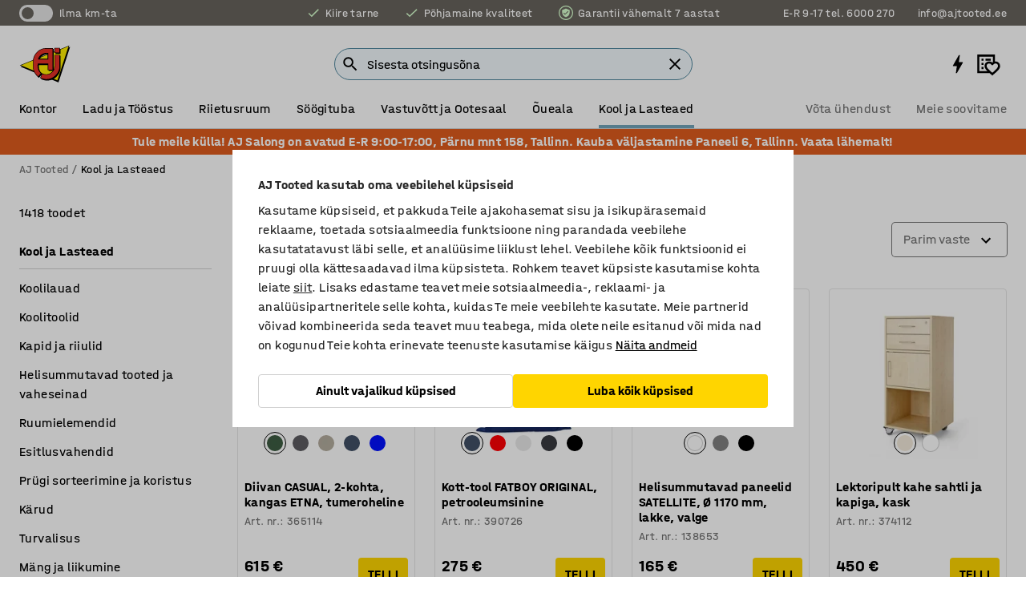

--- FILE ---
content_type: text/html; charset=utf-8
request_url: https://www.ajtooted.ee/kool-ja-lasteaed?count=40&skip=20
body_size: 54906
content:

<!DOCTYPE html>
<html lang="et">

<head>
    <meta charset="utf-8" />
    <meta name="viewport" content="width=device-width, initial-scale=1.0">
    <meta name="theme-color" content="white" />

    <meta http-equiv="Content-Security-Policy" content="frame-src 'self'
https://*.cookiebot.com
https://*.cdn.optimizely.com
https://*.googletagmanager.com
https://*.cdn-pci.optimizely.com
https://*.google.com
https://*.google-analytics.com
https://*.checkout.dibspayment.eu
https://checkout.dibspayment.eu
https://*.ajprodukter.se
https://*.ajprodukter.no
https://*.ajprodukter.dk
https://*.ajprodukty.sk
https://*.ajprodukty.pl
https://*.ajprodukty.cz
https://*.ajproducts.co.uk
https://*.ajproducts.ie
https://*.ajprodukte.de
https://*.ajprodukte.at
https://*.ajproducten.nl
https://*.kataloska-prodaja.si
https://*.ajproduktai.lt
https://*.ajtooted.ee
https://*.ajprodukti.lv
https://*.ajtuotteet.fi
https://*.kataloska-prodaja.com
https://*.kataloska-prodaja.ba
https://*.ajvorulistinn.is
https://*.ajproizvodi.com
https://*.dibspayment.eu
https://*.doubleclick.net
https://*.facebook.com
https://*.imbox.io
https://*.criteo.com
https://*.hotjar.com
https://*.triggerbee.com
https://*.sleeknote.com
https://player.qiwio.io/
https://www.zbozi.cz
https://cdn2.charpstar.net/
https://charpstar.se/
https://aj.bokahem.se/js/app.js
https://aj.bokahem.se/css/app.css
https://ct.pinterest.com/
https://checkoutshopper.adyen.com/
https://checkoutshopper-live.adyen.com
https://www.youtube.com/
https://tricommerce.dk
 https://tiger.tricommerce.com
 https://mercell.com
 https://p2p.mercell.com;">

        <script type="text/javascript">
            !function (a, b, c, d, e, f, g, h) {
                a.RaygunObject = e, a[e] = a[e] || function () {
                    (a[e].o = a[e].o || []).push(arguments)
                }, f = b.createElement(c), g = b.getElementsByTagName(c)[0],
                    f.async = 1, f.src = d, g.parentNode.insertBefore(f, g), h = a.onerror, a.onerror = function (b, c, d, f, g) {
                        h && h(b, c, d, f, g), g || (g = new Error(b)), a[e].q = a[e].q || [], a[e].q.push({
                            e: g
                        })
                    }
            }(window, document, "script", "//cdn.raygun.io/raygun4js/raygun.min.js", "rg4js");
        </script>
        <script type="text/javascript">
            rg4js('apiKey', 'SVMda9UO1vTzMuMFlHhb6g');
            rg4js('enableCrashReporting', true);
            rg4js('setVersion', '149.0.0');
            rg4js('options', {
                ignore3rdPartyErrors: true,
                ignoreAjaxError: true,
                ignoreAjaxAbort: true,
                debugMode: true,
            });
        </script>
    <link rel="apple-touch-icon" sizes="180x180" href="/apple-touch-icon.png">
    <link rel="icon" type="image/png" href="/favicon-512x512.png" sizes="512x512">
    <link rel="icon" type="image/png" href="/favicon-192x192.png" sizes="192x192">
    <link rel="icon" type="image/png" href="/favicon-32x32.png" sizes="32x32">
    <link rel="icon" type="image/png" href="/favicon-16x16.png" sizes="16x16">
    <link rel="icon" type="image/png" href="/maskable_icon_x192.png" sizes="192x192">

    <link rel="manifest" href="/manifest">
    <link rel="mask-icon" href="/safari-pinned-tab.svg" color="#e63027">
    <meta name="msapplication-TileColor" content="#fff">
    <link rel="shortcut icon" href="/favicon.ico">

    <title>Kaasaegne koolimööbel ja lasteaiamööbel | AJ Tooted</title><link rel="stylesheet" type="text/css" href="/assets/browser.bundle.6b8d2c0fc2936f47b7cf.css" />
<meta name="description" content="AJ Tootevalikus on rohkelt spetsiaalselt koolidele ja lasteaedadele mõeldud mööblit. Kvaliteetsed ja keskkonnasõbralikud materjalid tagavad toote pika..." data-dynamic="1" />
<meta name="robots" content="index,follow" data-dynamic="1" />
<meta property="og:url" content="https://www.ajtooted.ee/kool-ja-lasteaed?count=40&skip=20" data-dynamic="1" />
<meta property="og:type" content="website" data-dynamic="1" />
<meta property="og:title" content="Kaasaegne koolimööbel ja lasteaiamööbel" data-dynamic="1" />
<meta property="og:description" content="AJ Tootevalikus on rohkelt spetsiaalselt koolidele ja lasteaedadele mõeldud mööblit. Kvaliteetsed ja keskkonnasõbralikud materjalid tagavad toote pika..." data-dynamic="1" />

                <script>
                if (!('Promise' in window && Promise.prototype.finally)) {
                    document.write('<' + 'script src="/assets/polyfills.bundle.bbff1e5177c601f32b31.js" onerror="window.rg4js&&window.rg4js(\'send\', new Error(\'Failed to load: /assets/polyfills.bundle.bbff1e5177c601f32b31.js\'))"></' + 'script>');
                }
                </script>
                <script>
                window.scopeReady = new Promise(function (res, rej) { window.resolveScopeReady = res; window.rejectScopeReady = rej; });
                </script>
            <link rel="canonical" href="https://www.ajtooted.ee/kool-ja-lasteaed" id="link-canonical" />
<script src="/assets/browser.bundle.64b834596f0388deab47.js" async></script>
<script src="/assets/nitro.bundle.b8b2f38ac300bf05c0ba.js" async></script>
<script src="/assets/glitz.bundle.c109fca36cacfb727999.js" async></script>
<script src="/assets/vendor-f501a089.bundle.d29cb0664024d6a8fcd5.js" async></script>
<script src="/assets/6304.bundle.543874b7d4b3c760765a.js" async></script>
<script src="/assets/vendor-d2eb5610.bundle.a0125ec617ac52d68384.js" async></script>
<link rel="stylesheet" type="text/css" href="/assets/browser.bundle.6b8d2c0fc2936f47b7cf.css" />
<link rel="preload" href="/assets/HalvarAJPMittel-Rg.69f693f8a9de0cc6bc9f..woff2" as="font" crossorigin="anonymous" />
<link rel="preload" href="/assets/HalvarAJPMittel-Bd.e161d90eb98cc343e22d..woff2" as="font" crossorigin="anonymous" />


            <link rel="alternate" hreflang="sv-se" class="link-canonical-alternate" href="https://www.ajprodukter.se/skola">
            <link rel="alternate" hreflang="nb-no" class="link-canonical-alternate" href="https://www.ajprodukter.no/skole">
            <link rel="alternate" hreflang="da-dk" class="link-canonical-alternate" href="https://www.ajprodukter.dk/skole">
            <link rel="alternate" hreflang="en-gb" class="link-canonical-alternate" href="https://www.ajproducts.co.uk/school">
            <link rel="alternate" hreflang="en-ie" class="link-canonical-alternate" href="https://www.ajproducts.ie/school">
            <link rel="alternate" hreflang="lt-lt" class="link-canonical-alternate" href="https://www.ajproduktai.lt/mokykloms">
            <link rel="alternate" hreflang="de-at" class="link-canonical-alternate" href="https://www.ajprodukte.at/schule">
            <link rel="alternate" hreflang="de-de" class="link-canonical-alternate" href="https://www.ajprodukte.de/schule">
            <link rel="alternate" hreflang="lv-lv" class="link-canonical-alternate" href="https://www.ajprodukti.lv/skolas-mebeles-aprikojums">
            <link rel="alternate" hreflang="cs-cz" class="link-canonical-alternate" href="https://www.ajprodukty.cz/skoly">
            <link rel="alternate" hreflang="pl-pl" class="link-canonical-alternate" href="https://www.ajprodukty.pl/szkola-i-przedszkole">
            <link rel="alternate" hreflang="sk-sk" class="link-canonical-alternate" href="https://www.ajprodukty.sk/skola">
            <link rel="alternate" hreflang="et-ee" class="link-canonical-alternate" href="https://www.ajtooted.ee/kool-ja-lasteaed">
            <link rel="alternate" hreflang="fi-fi" class="link-canonical-alternate" href="https://www.ajtuotteet.fi/koulu-paivakoti">
            <link rel="alternate" hreflang="is-is" class="link-canonical-alternate" href="https://www.ajvorulistinn.is/skolar">
    <style data-glitz>.a{background-color:white}.b{flex-direction:column;-webkit-box-orient:vertical;-webkit-box-direction:normal}.c{display:-webkit-box;display:-moz-box;display:-ms-flexbox;display:-webkit-flex;display:flex}.d{min-height:100vh}.e{pointer-events:none}.f{position:absolute}.g{opacity:0}.h{width:0}.i{height:0}.n{transform:translate(0, -100%)}.o{left:16px}.p{top:16px}.q{position:fixed}.r{font-size:16px}.s{padding-bottom:8px}.t{padding-top:8px}.u{padding-right:16px}.v{padding-left:16px}.w{height:40px}.a0{border-radius:4px}.a1{letter-spacing:0.4px}.a2{line-height:1.2}.a3{justify-content:center;-webkit-box-pack:center}.a4{align-items:center;-webkit-box-align:center}.a5{display:-webkit-inline-box;display:-moz-inline-box;display:-ms-inline-flexbox;display:-webkit-inline-flex;display:inline-flex}.a6{transition-timing-function:ease-out}.a7{transition-duration:200ms}.a8{transition-property:color, background-color, border-color;-webkit-transition-property:color, background-color, border-color;-moz-transition-property:color, background-color, border-color}.au{border-bottom-style:solid}.av{border-bottom-width:1px}.aw{border-bottom-color:#D1D1D1}.ax{border-top-style:solid}.ay{border-top-width:1px}.az{border-top-color:#D1D1D1}.b0{border-right-style:solid}.b1{border-right-width:1px}.b2{border-right-color:#D1D1D1}.b3{border-left-style:solid}.b4{border-left-width:1px}.b5{border-left-color:#D1D1D1}.b6{outline-offset:5px}.b7{font-weight:bold}.b8{text-transform:uppercase}.b9{color:black}.be{text-shadow:none}.bf{cursor:pointer}.bg{text-align:inherit}.bh{text-decoration:none}.bi{-webkit-user-select:none;-moz-user-select:none;-ms-user-select:none;user-select:none}.bj{font-variant:inherit}.bk{font-style:inherit}.bl{font-family:inherit}.bo{z-index:6}.bp{min-height:auto}.bq{position:relative}.br{top:0}.bs{will-change:opacity}.bt{width:100%}.bu{height:100%}.bv{left:0}.bw{bottom:0}.bx{right:0}.by{background-color:black}.bz{transition-timing-function:ease-in-out}.c0{transition-property:opacity;-webkit-transition-property:opacity;-moz-transition-property:opacity}.c1{border-bottom-color:#c5511a}.c2{border-top-color:#c5511a}.c3{border-right-color:#c5511a}.c4{border-left-color:#c5511a}.c5{background-color:#FFEBD6}.c6{border-bottom-width:2px}.c7{border-top-width:2px}.c8{border-right-width:2px}.c9{border-left-width:2px}.ca{margin-bottom:16px}.cb{margin-top:16px}.cc{padding-bottom:16px}.cd{padding-top:16px}.ce{pointer-events:auto}.cp{transition-duration:300ms}.cq{transition-property:box-shadow;-webkit-transition-property:box-shadow;-moz-transition-property:box-shadow}.cr{min-height:0}.cs{transition-property:all;-webkit-transition-property:all;-moz-transition-property:all}.ct{transform:translateY(0)}.cu{opacity:1}.cv{max-height:50px}.d1{color:white}.d2{background-color:#68635D}.d3{font-size:14px}.d4{min-height:32px}.d5{width:1366px}.d6{max-width:calc(100vw - 48px)}.d7{margin-right:auto}.d8{margin-left:auto}.d9{display:block}.da{flex-wrap:wrap;-webkit-box-lines:multiple}.db{flex-basis:0%}.dc{flex-shrink:1}.dd{flex-grow:1;-webkit-box-flex:1}.de{font-weight:initial}.dj{margin-right:8px}.dk{margin-bottom:0}.dl{height:21px}.dm{width:42px}.dn{display:inline-block}.dz{outline-offset:3px}.e0{transition-property:transform;-webkit-transition-property:transform;-moz-transition-property:transform}.e1{transition-duration:0.4s}.e2{border-radius:15px}.e3{background-color:#E6E6E6}.e5{flex-grow:2;-webkit-box-flex:2}.e6{margin-right:32px}.e9{text-decoration:inherit}.ea{color:inherit}.ee{color:#D6FFCD}.ef{font-size:1.3em}.eg{height:1em}.eh{width:1em}.ei{margin-left:6px}.eq{justify-content:flex-end;-webkit-box-pack:end}.er{margin-right:20px}.ez{display:none}.f0{stroke:none}.f1{top:-1px}.f3{margin-left:8px}.f4{font-size:1.4em}.f6{z-index:1}.f7{align-items:flex-start;-webkit-box-align:start}.fh{padding-top:20px}.fi{flex-basis:auto}.fj{flex-shrink:0}.fk{margin-top:4px}.fl{justify-content:space-between;-webkit-box-pack:justify}.fm{flex-direction:row;-webkit-box-orient:horizontal;-webkit-box-direction:normal}.fn{gap:32px}.fo{flex-grow:0;-webkit-box-flex:0}.fp{flex-basis:33%}.fs{text-decoration:underline}.ft{padding-right:0}.fu{padding-left:0}.fv{min-width:40px}.fw{line-height:1.5}.fx{background-color:transparent;background-color:initial}.fy{border-bottom-width:0}.fz{border-top-width:0}.g0{border-right-width:0}.g1{border-left-width:0}.g2{font-weight:inherit}.g3{margin-right:12px}.g4{margin-left:12px}.g5{width:30px}.g6{height:30px}.g7{font-size:1.5em}.ga{flex-basis:100%}.gb{width:447px}.gc{justify-content:flex-start;-webkit-box-pack:start}.gf{width:calc(100% - 16px)}.gg{margin-right:unset}.gh{margin-left:unset}.gi{width:inherit}.gk{transform:scale(1.3)}.gl{white-space:normal}.gm{white-space:nowrap}.gn{transform:scale(1)}.go{text-align:center}.gp{transition-property:opacity, transform;-webkit-transition-property:opacity, transform;-moz-transition-property:opacity, transform}.gq{text-overflow:ellipsis}.gr{overflow:hidden}.gs{background-color:#F1F8FC}.gt{border-radius:50px 0 0 50px}.gu{padding-bottom:3px}.gv{padding-top:3px}.gw{padding-right:3px}.gx{padding-left:3px}.h3{border-bottom-color:#4F879E}.h4{border-top-color:#4F879E}.h5{border-right-color:#4F879E}.h6{border-left-color:#4F879E}.hg{padding-left:40px}.hh{border-radius:50px}.hi{cursor:-webkit-text;cursor:text}.hj{right:10px}.hk{transform:translateY(-50%)}.hl{top:50%}.hm{border-radius:0}.hn{padding-bottom:0}.ho{padding-top:0}.hp{font-size:inherit}.hq{gap:8px}.hs{gap:4px}.ht{padding-right:4px}.hu{padding-left:4px}.hv{transform:scaleY(1)}.hw{will-change:transform}.hx{width:24px}.hy{font-size:1px}.hz{height:1px}.i0{visibility:hidden}.i1{align-items:flex-end;-webkit-box-align:end}.i2{outline-offset:0}.i3{min-height:30px}.i4{min-width:30px}.i8{transform:scale(0)}.i9{border-radius:100vw}.ia{font-size:12px}.ib{right:calc(50% - 15px)}.ic{min-width:9px}.id{height:9px}.ie{background-color:#e4251b}.if{margin-right:0}.ig{margin-left:0}.ih{max-height:100px}.ij{margin-left:-32px}.ik{margin-left:32px}.il{padding-bottom:12px}.im{padding-top:4px}.ix{color:#737373}.iy{box-shadow:0px 3px 5px 0px rgba(151, 151, 151, 0.5)}.iz{max-height:calc(100vh - 100% - 32px)}.j0{overflow-y:auto}.j1{margin-top:1px}.j2{color:#FFFFFF}.j3{background-color:#df5c1d}.j4{padding-bottom:4px}.j6{max-width:100%}.j7{margin-bottom:8px}.j8{margin-top:8px}.jb{list-style:none}.je{width:calc(80% - (32px * 0.8))}.jf{order:2}.jg{margin-top:0}.jh{text-align:left}.ji{min-height:1.5em}.jj{font-family:HalvarMittel}.jk{font-size:24px}.jm{padding-right:8px}.jr{box-shadow:0 0 0 1px #737373}.js{box-sizing:border-box}.jt{min-width:64px}.ju{min-height:40px}.jv{overflow-x:hidden}.jw{margin-bottom:auto}.jx{margin-top:auto}.jy{clip:rect(0 0 0 0)}.jz{-webkit-clip-path:inset(100%);clip-path:inset(100%)}.k0{margin-bottom:-1px}.k1{margin-top:-1px}.k2{margin-right:-1px}.k3{margin-left:-1px}.k4{width:1px}.k5{z-index:3}.k6{min-width:calc(100% - 32px)}.k7{margin-top:-16px}.k8{margin-bottom:32px}.k9{order:3}.ka{grid-template-columns:repeat(4, minmax(0, 1fr));-ms-grid-columns:repeat(4, minmax(0, 1fr))}.kb{grid-row-gap:24px}.kc{grid-column-gap:24px}.kd{display:-ms-grid;display:grid}.ke{max-width:350px}.km{border-bottom-width:thin}.kn{border-bottom-color:#E6E6E6}.ko{border-top-width:thin}.kp{border-top-color:#E6E6E6}.kq{border-right-width:thin}.kr{border-right-color:#E6E6E6}.ks{border-left-width:thin}.kt{border-left-color:#E6E6E6}.ku{padding-left:8px}.kv{right:8px}.kw{top:8px}.kx{left:unset}.l1{object-fit:cover}.l2{object-position:center}.l3{transition-timing-function:ease-in}.l4{flex-wrap:wrap-reverse;-webkit-box-lines:multiple}.l5{transform:translate(-50%, 0)}.l6{bottom:4px}.l7{left:50%}.l8{border-bottom-color:black}.l9{border-top-color:black}.la{border-right-color:black}.lb{border-left-color:black}.lc{height:28px}.ld{width:28px}.le{border-radius:50%}.lf{margin-bottom:2px}.lg{margin-top:2px}.lh{margin-right:2px}.li{margin-left:2px}.lj{height:22px}.lk{width:22px}.ll{height:20px}.lm{width:20px}.ln{border-bottom-color:transparent}.lo{border-top-color:transparent}.lp{border-right-color:transparent}.lq{border-left-color:transparent}.lr{background-color:transparent}.ls{margin-bottom:4px}.lt{word-break:break-word}.lu{flex-basis:0}.lv{align-items:baseline;-webkit-box-align:baseline}.lw{-webkit-column-gap:8px;column-gap:8px}.lx{-webkit-column-gap:16px;column-gap:16px}.ly{order:0}.lz{font-size:20px}.m0{font-weight:700}.m1{line-height:1}.m2{font-weight:normal}.m3{padding-right:12px}.m4{padding-left:12px}.m9{background-color:#FFD500}.ma{background-color:#D1D1D1}.mb{height:18px}.mc{width:18px}.md{right:unset}.me{margin-top:24px}.mf{align-self:center;-ms-grid-row-align:center}.mg{order:4}.mh{transform:rotate(90deg)}.mi{transform:rotate(270deg)}.mj{overflow-anchor:none}.mk{box-shadow:0 1px 8px 0 rgba(0,0,0,0.2)}.ml{border-bottom-left-radius:4px}.mm{border-top-left-radius:4px}.mn{min-width:50px}.mo{z-index:8}.mp{bottom:110px}.mq{width:calc(20% - (32px * 0.2))}.mr{order:1}.ms{position:-webkit-sticky;position:sticky}.mu{min-height:calc(32px + 2px)}.n2{padding-bottom:6px}.n3{padding-top:6px}.n4{margin-top:64px}.n5{margin-right:-50vw}.n6{margin-left:-50vw}.n7{right:50%}.n8{width:100vw}.n9{max-width:unset}.na{background-color:#f3f3f3}.nb{padding-bottom:24px}.nc{padding-top:24px}.nd{width:850px}.ne{background-color:#F3F3F3}.nh{width:calc(100% / 4)}.ni{max-width:calc(100% / 4)}.nl{min-height:62px}.nm{display:inline}.nn{height:inherit}.no{min-height:inherit}.np{margin-right:4px}.nq{margin-left:4px}.nr{width:54.54545454545455px}.nt{object-fit:contain}.nu{width:48px}.nv{width:123.07692307692307px}.nx{width:38.095238095238095px}.nz{width:41.02564102564103px}.o1{width:49.48453608247423px}.o3{width:133.33333333333334px}.o5{padding-bottom:initial}.o6{padding-top:initial}.o8{stroke-width:1.5}.o9{content-visibility:hidden}.oa{transform:translatex(-100%)}.ob{-webkit-overflow-scrolling:touch}.oc{will-change:opacity, transform}.od{outline-offset:-2px}.oe{padding-right:48px}.of{height:auto}.og{min-height:48px}.oh{right:16px}.oi{border-bottom-color:#f3f3f3}.oj{height:48px}.ok{z-index:4}.ol{transform:translateX(-50%)}.om{z-index:15}.j:focus{pointer-events:none}.k:focus{opacity:0}.l:focus{z-index:7}.m:focus{transform:translate(0, 0)}.am:focus{outline-color:#16819D}.ba:focus{border-radius:4px}.bb:focus{outline-style:solid}.bc:focus{outline-width:0}.bd:focus{isolation:initial}.eb:focus{outline-color:transparent}.gy:focus{border-bottom-color:#4F879E}.gz:focus{border-top-color:#4F879E}.h0:focus{border-right-color:#4F879E}.h1:focus{border-left-color:#4F879E}.h7:focus{outline-color:#4F879E}.h8:focus{border-right-width:1px}.h9:focus{border-left-width:1px}.ha:focus{border-bottom-width:1px}.hb:focus{border-bottom-style:solid}.hc:focus{border-top-width:1px}.hd:focus{border-top-style:solid}.he:focus{border-right-style:solid}.hf:focus{border-left-style:solid}.x:is(.disabledLink){cursor:not-allowed}.y:disabled{cursor:not-allowed}.ag:disabled{border-bottom-color:#D1D1D1}.ah:disabled{border-top-color:#D1D1D1}.ai:disabled{border-right-color:#D1D1D1}.aj:disabled{border-left-color:#D1D1D1}.ak:disabled{background-color:white}.al:disabled{color:#737373}.m6:disabled{background-color:#D1D1D1}.z:active{outline-width:0}.ec:active{text-decoration:underline}.ed:active{color:#16819D}.i6:active{text-decoration:inherit}.i7:active{color:inherit}.mv:active{font-weight:bold}.mw:active{font-size:16px}.mx:active{text-decoration:none}.a9:disabled:hover{border-bottom-color:#D1D1D1}.aa:disabled:hover{border-top-color:#D1D1D1}.ab:disabled:hover{border-right-color:#D1D1D1}.ac:disabled:hover{border-left-color:#D1D1D1}.ae:disabled:hover{background-color:white}.af:disabled:hover{color:#737373}.m5:disabled:hover{background-color:#D1D1D1}.an:hover:not([disabled],.disabledLink){color:black}.ao:hover:not([disabled],.disabledLink){background-color:#f3f3f3}.m7:hover:not([disabled],.disabledLink){background-color:#F2CA00}.ap:active:not([disabled],.disabledLink){border-bottom-color:#f3f3f3}.aq:active:not([disabled],.disabledLink){border-top-color:#f3f3f3}.ar:active:not([disabled],.disabledLink){border-right-color:#f3f3f3}.as:active:not([disabled],.disabledLink){border-left-color:#f3f3f3}.at:active:not([disabled],.disabledLink){background-color:#f3f3f3}.m8:active:not([disabled],.disabledLink){background-color:#FFF0A3}.dg:has(:focus-within)> span{outline-style:solid}.dh:has(:focus-within)> span{outline-color:inherit}.di:has(:focus-within)> span{outline-width:2px}.do::before{background-color:#68635D}.dp::before{transition-timing-function:ease-in-out}.dq::before{transition-duration:0.4s}.dr::before{transition-property:transform;-webkit-transition-property:transform;-moz-transition-property:transform}.ds::before{border-radius:50%}.dt::before{bottom:3px}.du::before{left:3px}.dv::before{width:15px}.dw::before{height:15px}.dx::before{position:absolute}.dy::before{content:""}.e4:first-letter{text-transform:uppercase}.e7:hover{text-decoration:inherit}.e8:hover{color:inherit}.fq:hover{text-decoration:underline}.fr:hover{color:#16819D}.gj:hover{cursor:initial}.hr:hover{cursor:pointer}.i5:hover{text-decoration:none}.iw:hover{color:black}.jq:hover{box-shadow:0 0 0 1px #16819D}.my:hover{font-weight:bold}.mz:hover{font-size:16px}.h2::placeholder{color:black}.ii:nth-child(n+2){margin-left:0}.in::after{border-bottom-color:transparent}.io::after{border-bottom-style:solid}.ip::after{border-bottom-width:4px}.iq::after{width:100%}.ir::after{bottom:0}.is::after{right:0}.it::after{position:absolute}.iu::after{content:""}.iv::after{border-bottom-color:#72A5BA}.j9:empty:before{white-space:pre}.ja:empty:before{content:" "}.jc:after{white-space:pre}.jd:after{content:" / "}.jn:focus-within{outline-style:solid}.jo:focus-within{outline-color:#16819D}.jp:focus-within{outline-width:2px}.ky:before{padding-top:100%}.kz:before{float:left}.l0:before{content:""}.ns:before{padding-top:88%}.nw:before{padding-top:39%}.ny:before{padding-top:126%}.o0:before{padding-top:117%}.o2:before{padding-top:97%}.o4:before{padding-top:36%}.n0:last-child{padding-bottom:0}.o7:last-child{margin-right:0}.n1:first-child{padding-top:12px}</style><style data-glitz media="print">.bm{min-height:0}.bn{position:relative}.cf{box-shadow:none}.cg{border-bottom-style:solid}.ch{border-bottom-width:1px}.ci{border-bottom-color:#D1D1D1}.cj{margin-bottom:24px}.ck{margin-top:24px}.cl{padding-bottom:0}.cm{min-height:auto}.cn{justify-content:flex-start;-webkit-box-pack:start}.co{font-size:14px}.cw{pointer-events:auto}.cx{opacity:1}.cy{max-height:50px}.cz{transform:none}.d0{height:0}.df{display:none}.ej{z-index:10}.ek{color:black}.el{transform:translate(-50%, 0)}.em{left:50%}.en{top:60px}.eo{position:absolute}.ep{display:-webkit-box;display:-moz-box;display:-ms-flexbox;display:-webkit-flex;display:flex}.es{margin-bottom:16px}.et{margin-top:16px}.eu{margin-right:16px}.ev{margin-left:16px}.ew{align-items:center;-webkit-box-align:center}.ex{font-size:2.2em}.ey{display:block}.f2{white-space:nowrap}.f5{height:100%}.fb{margin-top:0}.fc{padding-bottom:8px}.fd{padding-top:8px}.fe{flex-direction:column;-webkit-box-orient:vertical;-webkit-box-direction:normal}.ff{margin-bottom:32px}.fg{justify-content:space-evenly;-webkit-box-pack:space-evenly}.j5{min-height:initial}.nf{width:100%}.ng{justify-content:center;-webkit-box-pack:center}.nj{margin-right:32px}.nk{margin-left:32px}.f8:after{font-size:10px}.f9:after{white-space:nowrap}.fa:after{content:attr(data-page-url)}</style><style data-glitz media="(min-width: 1024px)">.g8{flex-basis:auto}.g9{flex-shrink:0}.gd{max-width:585px}.ge{width:100%}.jl{margin-top:12px}.kj{transition-timing-function:ease-out}.kk{transition-duration:200ms}.kl{transition-property:border-color;-webkit-transition-property:border-color;-moz-transition-property:border-color}.mt{margin-bottom:24px}.kf:hover{border-bottom-color:#737373}.kg:hover{border-top-color:#737373}.kh:hover{border-right-color:#737373}.ki:hover{border-left-color:#737373}</style>
        <script data-cookieconsent="ignore" data-ot-ignore="true">
            window.dataLayer = window.dataLayer || [];
            function gtag() {
                dataLayer.push(arguments);
            }
            gtag("consent", "default", {
                ad_storage: "denied",
                ad_user_data: 'denied',
                ad_personalization: 'denied',
                analytics_storage: "denied",
                functionality_storage: 'denied',
                personalization_storage: 'denied',
                security_storage: 'denied',
                wait_for_update: 500,
            });
            gtag("set", "ads_data_redaction", true);
        </script>
        <script data-cookieconsent="ignore" type="text/javascript" data-ot-ignore="true" >
            if (!('dataLayer' in window)) {
                window.dataLayer = [];
            }

            window.dataLayer.push({
                event: 'originalReferrer',
                originalReferrer: document.referrer,
            });

            window.dataLayer.push({
                event: 'originalLocation',
                originalLocation: document.location.href,
            });

            window.gtmEnabled = true;
        </script>
<!-- Google Tag Manager -->
<script data-cookieconsent="ignore">(function(w,d,s,l,i){w[l]=w[l]||[];w[l].push({'gtm.start':
new Date().getTime(),event:'gtm.js'});var f=d.getElementsByTagName(s)[0],
j=d.createElement(s),dl=l!='dataLayer'?'&l='+l:'';j.async=true;j.src=
'https://www.googletagmanager.com/gtm.js?id='+i+dl;f.parentNode.insertBefore(j,f);
})(window,document,'script','dataLayer','GTM-K2RM35S');</script>
<!-- End Google Tag Manager -->        <script id="Cookiebot" src="https://consent.cookiebot.com/uc.js" data-cbid="a88b88ea-38c4-4406-bfc9-5471fb9df620"
            data-culture="et" type="text/javascript" async></script>

        <script type="text/javascript">
                window.externalScriptEnable = true;
        </script>

    <script>
        window.isPrivateBusinessSelectorEnabled = false;
    </script>   
</head>

<body class="aj-site">

<!-- Google Tag Manager (noscript) -->
<noscript><iframe src="https://www.googletagmanager.com/ns.html?id=GTM-K2RM35S"
height="0" width="0" style="display:none;visibility:hidden"></iframe></noscript>
<!-- End Google Tag Manager (noscript) -->

    <div id="container"><div><div class="a b c d"><div id="focusreset-nitro" tabindex="-1" class="e f g h i"></div><button aria-label="Mine sisu juurde" type="button" class="j k e g l m n o p q r s t u v w x y z a0 a1 a2 a3 a4 a5 a6 a7 a8 a9 aa ab ac ae af ag ah ai aj ak al am an ao ap aq ar as at au av aw ax ay az b0 b1 b2 b3 b4 b5 b6 b7 b8 a b9 ba bb bc bd be bf bg bh bi bj bk bl">Mine sisu juurde</button><header class="bm bn e bo bp bq br"><div class="e g bs bt bu bv bw bx br q by bz a7 c0"></div><noscript><div class="a3 c1 c2 c3 c4 c5 b9 au c6 ax c7 b0 c8 b3 c9 a0 ca cb cc cd u v c"><div>Näib, et Sinu veebilehitseja seadetes ei ole JavaScript lubatud. See on vajalik veebilehe külastamiseks.</div></div></noscript><div class="bq"><div class="height-measuring-wrapper ce"><div class="cf cg ch ci cj ck cl cm cn co bz cp cq bq cr b c au av aw bt a b9"><div><div class="bz cs cp ce ct cu cv cw cx cy cz d0 d1 d2 d3 c bt"><div class="d0 d4 d5 d6 d7 d8 d9"><div class="a4 bu a3 da c"><div class="db dc dd a4 c de d3 df"><label aria-label="Ilma km-ta" class="dg dh di dj dk dl dm dn bq"><input type="checkbox" class="i h g"/><span class="do dp dq dr ds dt du dv dw dx dy dz e0 bz e1 e2 e3 bw bx bv br bf f"></span></label><span class="d1 e4">Ilma km-ta</span></div><div class="db dc e5 c a3 a4 df"><a class="e6 e7 e8 e9 a4 ea c ba bb eb bc bd ec ed" data-scope-link="true" href="/meie-teenused"><svg xmlns="http://www.w3.org/2000/svg" height="1em" viewBox="0 0 24 24" width="1em" class="ee ef eg eh a5"><path d="M0 0h24v24H0V0z" fill="transparent"></path><path fill="currentColor" d="M9 16.17L4.83 12l-1.42 1.41L9 19 21 7l-1.41-1.41L9 16.17z"></path></svg><div class="ei dn">Kiire tarne</div></a><a class="e6 e7 e8 e9 a4 ea c ba bb eb bc bd ec ed" data-scope-link="true" href="/aj-grupi-tutvustus"><svg xmlns="http://www.w3.org/2000/svg" height="1em" viewBox="0 0 24 24" width="1em" class="ee ef eg eh a5"><path d="M0 0h24v24H0V0z" fill="transparent"></path><path fill="currentColor" d="M9 16.17L4.83 12l-1.42 1.41L9 19 21 7l-1.41-1.41L9 16.17z"></path></svg><div class="ei dn">Põhjamaine kvaliteet</div></a><a class="e7 e8 e9 a4 ea c ba bb eb bc bd ec ed" data-scope-link="true" href="/muugitingimused"><svg xmlns="http://www.w3.org/2000/svg" width="1em" height="1em" viewBox="0 0 25 25" fill="currentColor" stroke="none" stroke-width="1" class="ee ef eg eh a5"><g id="Produktsida" fill="none" fill-rule="evenodd"><g id="Shield" fill="currentColor"><path d="M11.0548736,15.9090909 L8.16598468,13.1818182 L9.18487042,12.219933 L11.0548736,13.9788823 L15.8151296,9.48622199 L16.8326513,10.4545455 L11.0548736,15.9090909 Z M12.5,0 C19.4035594,0 25,5.59644063 25,12.5 C25,19.4035594 19.4035594,25 12.5,25 C5.59644063,25 0,19.4035594 0,12.5 C0,5.59644063 5.59644063,0 12.5,0 Z M12.5,1.8 C6.59055318,1.8 1.8,6.59055318 1.8,12.5 C1.8,18.4094468 6.59055318,23.2 12.5,23.2 C18.4094468,23.2 23.2,18.4094468 23.2,12.5 C23.2,6.59055318 18.4094468,1.8 12.5,1.8 Z M12.499318,5 L19,7.72727273 L19,11.8181818 C19,15.6026268 16.2270486,19.141128 12.499318,20 C8.77295142,19.141128 6,15.6026268 6,11.8181818 L6,11.8181818 L6,7.72727273 L12.499318,5 Z" id="Fill-1"></path></g></g></svg><div class="ei dn">Garantii vähemalt 7 aastat</div></a></div><div class="ej ek el em en eo ep eq db dc dd c"><a aria-label="Helista numbrile E-R 9-17 tel. 6000 270" target="_blank" class="er es et eu ev ew ep e7 e8 e9 ea ba bb eb bc bd ec ed" href="tel:E-R 9-17 tel. 6000 270"><svg xmlns="http://www.w3.org/2000/svg" height="1em" viewBox="0 0 24 24" width="1em" class="ex ek ey ez d1 ef f0 f1 bq eg eh"><path d="M0 0h24v24H0V0z" fill="none"></path><path fill="currentColor" d="M6.54 5c.06.89.21 1.76.45 2.59l-1.2 1.2c-.41-1.2-.67-2.47-.76-3.79h1.51m9.86 12.02c.85.24 1.72.39 2.6.45v1.49c-1.32-.09-2.59-.35-3.8-.75l1.2-1.19M7.5 3H4c-.55 0-1 .45-1 1 0 9.39 7.61 17 17 17 .55 0 1-.45 1-1v-3.49c0-.55-.45-1-1-1-1.24 0-2.45-.2-3.57-.57-.1-.04-.21-.05-.31-.05-.26 0-.51.1-.71.29l-2.2 2.2c-2.83-1.45-5.15-3.76-6.59-6.59l2.2-2.2c.28-.28.36-.67.25-1.02C8.7 6.45 8.5 5.25 8.5 4c0-.55-.45-1-1-1z"></path></svg><span class="f2 f3">E-R 9-17 tel. 6000 270</span></a><a aria-label="Saada e-kiri aadressile info@ajtooted.ee" target="_blank" class="es et eu ev ew ep e7 e8 e9 ea ba bb eb bc bd ec ed" href="mailto:info@ajtooted.ee"><svg xmlns="http://www.w3.org/2000/svg" height="1em" viewBox="0 0 24 24" width="1em" class="ex ek ey ez d1 f4 f1 bq eg eh"><path d="M0 0h24v24H0V0z" fill="none"></path><path fill="currentColor" d="M22 6c0-1.1-.9-2-2-2H4c-1.1 0-2 .9-2 2v12c0 1.1.9 2 2 2h16c1.1 0 2-.9 2-2V6zm-2 0l-8 5-8-5h16zm0 12H4V8l8 5 8-5v10z"></path></svg><span class="f2 f3">info@ajtooted.ee</span></a></div></div></div></div></div><div class="f5 f6 a f7 b c d5 d6 d7 d8"><div data-page-url="https://www.ajtooted.ee/kool-ja-lasteaed?count=40&amp;skip=20" id="top-area" class="f8 f9 fa fb fc fd fe ff fg cc fh fi fj dd fk a4 bt fl fm c bq"><div class="fn a4 c fo dc fp"><a aria-label="Mine avalehele" id="top-area-home" class="ba bb eb bc bd ec ed fq fr fs b9" data-scope-link="true" href="/"><svg xmlns="http://www.w3.org/2000/svg" xml:space="preserve" viewBox="133 300 330 247" height="48" class="d9"><path d="m380.69 532.11-1.49-.62-239.42-98.95-3.41-1.4 3.42-1.37 312.6-124.8 2.98-1.19-.99 3.05-73.19 223.74z"></path><path d="m385.69 541.11-1.49-.62-239.42-98.95-3.41-1.4 3.42-1.37 312.6-124.8 2.98-1.19-.99 3.05-73.19 223.74z"></path><path fill="#FFED00" d="m144.09 431.23 234.51 96.75 71.67-219.1z"></path><path d="M398.91 357.84h-33.2v-1.5l.03-29.66v-1.5h1.49l30.18-.04h1.5v32.7M312.38 529.39c-19.33 0-36.97-8.45-37.71-8.8l-1.31-.64.6-1.33 13.15-29.04.64-1.41 1.39.67c7.87 3.83 16.16 5.77 24.62 5.77 14.2 0 24.13-5.54 24.23-5.6 18.36-12.06 26.61-24.87 27.49-42.77l.01-.11.02-.1c.22-1.11.23-1.41.23-1.42v-74.83h1.5l30.23-.05h1.5v80.75c-.03.35-.7 8.68-3.05 17.04-3.96 14.08-11.66 26.04-25.74 40-17.04 14.97-30.94 19.09-50.65 21.46-2.32.27-4.71.41-7.15.41"></path><path d="m259.45 511.14-.43-.37c-14.01-11.93-30.28-29.72-31.82-61.65-.61-12.68-.21-36.16.5-50.65v-.09l.02-.09c3.07-17.81 10.72-32.95 23.39-46.28 8.65-9.1 27.33-24.64 55.24-26.46h47.77l-.01 1.5V467.5h-1.57c-1.25 0-19.06-.03-26.18-.04h-4.42v-38h-61.92c-4.15 42.06 20.8 53.65 21.88 54.13l1.85.82-1.31 1.53s-5.3 6.17-10.62 12.34c-2.66 3.08-5.32 6.17-7.32 8.48-3.78 4.36-3.78 4.36-4.48 4.37zm7.41-121.78c3.34.03 10.86.05 20.79.05 12.38 0 23.98-.03 27.91-.07l-.07-29.46c-26.79.41-44.24 17.11-48.63 29.48M394.14 351.76h-34.9v-1.5l.02-29.95v-1.5h34.879999999999995v32.95"></path><path d="M307.64 522.74c-19.22 0-38.58-8.76-39.4-9.14l-1.38-.63.64-1.37 12.75-27.25.64-1.38 1.37.67c7.57 3.68 15.57 5.55 23.76 5.55 14.81 0 25.34-6.17 25.44-6.24 18.39-12.08 26.63-24.89 27.52-42.79l.01-.11.02-.1c.21-1.11.23-1.41.23-1.42V363.7h34.87v1.5l.13 78.87c-.02.4-.5 7.76-3.57 17.5-3.17 10.08-9.43 25.19-27.09 39.95-15.33 13.33-28.53 18.82-50.44 20.97-1.76.16-3.61.25-5.5.25"></path><path d="m254.66 506.89-1.31-1.23-1.58-1.6c-12.76-12.96-28.63-29.08-30.1-59.63-.61-12.66-.21-36.15.5-50.64v-.09l.01-.09c3.07-17.81 10.72-32.95 23.39-46.28 8.65-9.1 27.33-24.64 55.24-26.46h48.7v1.5s.02 100.73.02 138.49v.3l-.12.28c-.39.93-.45.93-3.62.93h-29.4V423.1h-62.13c-3.72 41.95 19.46 57.59 19.7 57.74l1.42.93-1.09 1.3c-7.14 8.47-17.99 21.4-18.63 22.33zm2.48-115.35c1.61.01 4.66.02 10.41.02 16.42 0 42.64-.06 48.98-.12v-37.35c-1.79-.1-3.53-.16-5.2-.16-12.9 0-23.22 3.11-33.45 10.07l-.06.04-.06.03c-14.36 7.98-19.32 22.56-20.62 27.47"></path><path fill="#E63027" d="M362.27 321.81h28.88v26.97h-28.88zM282.35 487l-4.25 9.05c-1.11 2.41-3.19 6.81-3.19 6.81-1.34 2.91-4.03 8.61-4.03 8.61 4.36 1.84 9.3 3.42 9.3 3.42 3.84 1.2 7.52 2.14 7.52 2.14 2.47.63 6.53 1.42 6.53 1.42 3.09.56 7.08.98 7.08.98 3.73.44 8.81.27 8.81.27 1.88-.06 6.47-.61 6.47-.61 1.16-.13 4.13-.58 4.13-.58 1.06-.16 3.72-.64 3.72-.64 1.2-.2 3.61-.75 3.61-.75 2.31-.53 4.64-1.23 4.64-1.23 1.95-.56 3.91-1.28 3.91-1.28 1.13-.41 3.48-1.36 3.48-1.36.81-.34 3.19-1.47 3.19-1.47.64-.31 2.33-1.2 2.33-1.2.33-.16 2-1.11 2-1.11 1.17-.6 5.18-3.27 5.18-3.27 5.81-4.08 10.88-8.69 10.88-8.69 4.33-3.59 9.55-9.75 9.55-9.75 4.29-4.99 7.76-11.09 7.76-11.09 3.45-5.99 5.47-11.96 5.47-11.96 3.84-9.67 4.82-20.67 4.82-20.67l-.13-77.36h-28.88v71.88s-.25 4.06-.72 6.86c0 0-.63 5.27-2.19 9.48 0 0-1.59 4.75-3.16 7.28 0 0-2.66 5.19-7.03 9.92 0 0-3.25 3.73-8.13 7.64 0 0-3.63 2.95-7.97 5.78 0 0-4.52 2.56-9.53 3.98 0 0-6.63 2.23-14.38 2.61 0 0-6.16.45-11.97-.63.01 0-7.13-.93-14.82-4.48"></path><path fill="#E63027" d="m346.55 459.36-.02-135.48-45.61-.02s-6.88.42-13.23 2.05c0 0-5.72 1.23-12.45 4.17 0 0-2.28 1-3.23 1.48 0 0-3.06 1.56-3.66 1.91 0 0-3.22 1.78-5.03 3.02 0 0-3.13 2.06-5.19 3.64 0 0-1.69 1.31-2.19 1.73 0 0-2.95 2.44-4.06 3.5 0 0-2.94 2.78-3.25 3.14 0 0-2.67 2.8-3.09 3.33 0 0-2.22 2.53-3.36 3.98 0 0-2.52 3.19-4.58 6.34 0 0-1.64 2.55-2.11 3.38 0 0-1.39 2.48-1.69 3.03 0 0-1.47 2.72-1.98 3.95 0 0-1.17 2.56-1.64 3.77 0 0-.81 2.11-1.3 3.42 0 0-1.16 3.45-1.66 5.22 0 0-.94 3.63-1.3 5.23 0 0-.52 2.44-.77 3.86 0 0-.27 6.81-.39 10.23 0 0-.19 7.42-.25 10.61 0 0-.09 5.59-.13 8.23 0 0 .02 2.81-.02 5.94 0 0 .05 4.83.06 7.63 0 0 .05 3.45.3 8.81 0 0 .34 5.7 1.31 10.42 0 0 .8 4.05 2.11 8.25 0 0 1.28 4.03 3.16 8.11 0 0 1.42 3.14 4.03 7.47 0 0 2.13 3.39 5.02 7.27 0 0 2.03 2.48 3.41 4.17 0 0 3.33 3.78 5.45 5.98l5.08 5.19 16.68-19.97s-3.03-2.47-5.76-5.73c0 0-2.97-3.63-4.81-6.73 0 0-1.92-3.34-2.27-4.14 0 0-2.06-4.3-2.83-6.58 0 0-1.45-4.13-2.36-7.98 0 0-1.22-5.55-1.59-9.59 0 0-.48-4.53-.48-9.23 0 0 .05-5 .23-7.16 0 0 .3-3.86.45-5.08l67.86-.02v39.25zm-29.31-64.94-61.95.09c-1.61-.03-1.52-1.69-1.52-1.69.05-.41.13-.64.13-.64.36-1.55.42-1.72.42-1.72 1.34-4.73 3.09-8.25 3.09-8.25 1.61-3.56 4.16-7.2 4.16-7.2 2.22-3.48 6.09-7.17 6.09-7.17 4.41-4.08 6.84-5.31 6.84-5.31 2.69-1.75 5.66-3.52 5.66-3.52 3.33-2.02 7.3-3.66 7.3-3.66 5.98-2.47 11.03-3.28 11.03-3.28 5.22-.94 8.98-1.05 8.98-1.05 2.31-.17 6.05-.06 6.05-.06 2.17.02 5.98.33 5.98.33l.02 43.13z"></path></svg></a><button aria-label="Ava peamenüü" tabindex="-1" type="button" class="e c0 cp bz g df ft fu fv r s t w fw x y z a0 a1 a3 a4 a5 ea ba bb eb bc bd be bf fx bg bh bi fy fz g0 g1 g2 bj bk bl"><svg xmlns="http://www.w3.org/2000/svg" height="1em" viewBox="0 0 24 24" width="1em" class="g3 g4 g5 g6 b9 g7 a5"><path d="M0 0h24v24H0V0z" fill="none"></path><path fill="currentColor" d="M3 18h18v-2H3v2zm0-5h18v-2H3v2zm0-7v2h18V6H3z"></path></svg></button></div><div class="g8 g9 ga dc fo gb df bq gc c"><form action="/otsing" class="gd ge gf gg gh a4 c bq"><div class="dd bq"><div class="br bv f"><div class="dn bt"><div class="gi a5"><span class="gj gi a4 a5"><button tabindex="-1" state="[object Object]" aria-label="Otsing" class=" feedback-default gk gl bq df ft fu fv r s t w fw x y z a0 a1 a3 a4 a5 a6 a7 a8 ea ba bb eb bc bd be bf fx bg bh bi fy fz g0 g1 g2 bj bk bl" type="submit"><span class="feedback-text gm gn cu go a3 a4 c a6 a7 gp gq gr"><svg xmlns="http://www.w3.org/2000/svg" viewBox="0 0 24 24" width="1em" height="1em" class="b9 gs gt gu gv gw gx d9 g7 eg eh"><path fill="none" d="M0 0h24v24H0z"></path><path fill="currentColor" d="M15.5 14h-.79l-.28-.27A6.47 6.47 0 0 0 16 9.5 6.5 6.5 0 1 0 9.5 16c1.61 0 3.09-.59 4.23-1.57l.27.28v.79l5 4.99L20.49 19zm-6 0C7.01 14 5 11.99 5 9.5S7.01 5 9.5 5 14 7.01 14 9.5 11.99 14 9.5 14"></path></svg></span></button></span></div></div></div><input type="search" aria-label="Otsing" placeholder="Sisesta otsingusõna" name="q" autoComplete="off" value="" class="gy gz h0 h1 h2 gs h3 h4 h5 h6 bb h7 bc h8 h9 ha hb hc hd he hf b1 b4 av au ay ax b0 b3 u hg hh r s t w fw hi ea bt"/><button aria-label="Puhasta" type="button" class="hj hk hl f a4 c ba bb eb bc bd hm be bf fx bg bh ea bi hn ho ft fu fy fz g0 g1 g2 bj bk hp bl"><svg xmlns="http://www.w3.org/2000/svg" height="1em" viewBox="0 0 24 24" width="1em" class="b9 gs g7 eg eh a5"><path d="M0 0h24v24H0V0z" fill="none"></path><path fill="currentColor" d="M19 6.41L17.59 5 12 10.59 6.41 5 5 6.41 10.59 12 5 17.59 6.41 19 12 13.41 17.59 19 19 17.59 13.41 12 19 6.41z"></path></svg></button></div></form></div><div id="top-area-sec-nav" class="hq fo dc fp a4 eq c df"><div class="a3 a4 b c"><div class="a3 a4 c"><div class="gi a5"><span class="hr gi a4 a5"><button aria-label="Sisene  / Loo konto" type="button" class="a4 hs c bf dj f3 ht hu hn ho r bq ba bb eb bc bd hm be fx bg bh ea bi fy fz g0 g1 g2 bj bk bl"><div class="gm r">Sisene  / Loo konto</div><span class="hv d9 hw a6 cp e0"><svg xmlns="http://www.w3.org/2000/svg" height="1em" viewBox="0 0 24 24" width="1em" class="b9 hx g7 eg a5"><path d="M0 0h24v24H0V0z" fill="none"></path><path fill="currentColor" d="M7.41 8.59L12 13.17l4.59-4.58L18 10l-6 6-6-6 1.41-1.41z"></path></svg></span></button></span></div></div><div class="gi a5"><span class="gj gi a4 a5"><div class="hy bq d9 hz i0 bt"> </div></span></div></div><div class="fast-order-button i1 c"><a title="Kiirtellimus" aria-label="Kiirtellimus" class="i2 i3 i4 g5 g6 a3 a4 c bq i5 i6 i7 e8 e9 ea ba bb eb bc bd" tabindex="0" data-scope-link="true" href="/kassa?fastorder=true"><span class="fast-order-button-icon bq"><svg xmlns="http://www.w3.org/2000/svg" width="1em" height="1em" viewBox="0 0 24 24" fill="currentColor" class="g6 g5 b9 g7 a5"><path d="M11 21h-1l1-7H7.5c-.58 0-.57-.32-.38-.66.19-.34.05-.08.07-.12C8.48 10.94 10.42 7.54 13 3h1l-1 7h3.5c.49 0 .56.33.47.51l-.07.15C12.96 17.55 11 21 11 21z"></path></svg></span></a></div><div class="wishlist-button dj f3 a4 c"><button title="Soovikorv" aria-label="Soovikorv" type="button" class="bf hn ho ft fu a3 a4 a5 go i2 i3 i4 g5 g6 bq ba bb eb bc bd hm be fx bh ea bi fy fz g0 g1 g2 bj bk hp bl"><span class="wishlist-button-icon bq"><div class="i8 i9 go ia ib br ic id f a6 a7 e0 ie d1"></div><svg xmlns="http://www.w3.org/2000/svg" height="1em" viewBox="0 0 31 30" width="1em" class="g6 g5 b9 g7 a5"><path fill="currentColor" d="M24 2.67v8.91l.5-.04h.3a5.73 5.73 0 0 1 5.87 5.74c0 1.68-.39 2.96-1.6 4.52l-.3.4-.75.84-.43.44-.23.24-.49.48-.53.5-.57.53-.95.86-1.05.93-1.17 1.02-1.93 1.85-1.85-1.77-1.66-1.45H1.33v-24H24Zm.8 11.53c-1.42 0-2.8.87-3.27 2.07H19.8a3.59 3.59 0 0 0-3.27-2.07c-1.83 0-3.2 1.32-3.2 3.08 0 1.77 1.4 3.52 3.72 5.7l.62.58.67.6.7.63 1.52 1.32.1.09.09-.09 1.52-1.32 1.04-.93.65-.59.6-.57c2.15-2.05 3.43-3.73 3.43-5.42 0-1.76-1.38-3.08-3.2-3.08Zm-3.47-1.64V5.33H4V24h10.26l-.41-.41-.44-.45-.39-.43-.36-.4-.16-.2-.3-.4a6.65 6.65 0 0 1-1.53-4.03v-.4c0-1.43.5-2.7 1.33-3.7v-.25h.23a5.92 5.92 0 0 1 4.31-1.8c1.48 0 2.93.54 4.05 1.46l.08.07.2-.17.46-.33Zm-12 6.1v2.67H6.67v-2.66h2.66Zm0-5.33V16H6.67v-2.67h2.66ZM18.67 8v2.67H12V8h6.67ZM9.33 8v2.67H6.67V8h2.66Z"></path></svg></span></button></div><button aria-label="Ostukorv" data-test-id="minicart-button" type="button" class="bf hn ho ft fu i2 g6 g5 if ig bq r x y z a0 a1 a2 a3 a4 a5 a6 a7 a8 ea ba bb eb bc bd be fx bg bh bi fy fz g0 g1 g2 bj bk bl"><svg xmlns="http://www.w3.org/2000/svg" height="1em" viewBox="0 0 24 24" width="1em" class="i3 i4 b9 g7 eg eh a5"><path d="M0 0h24v24H0V0z" fill="none"></path><path fill="currentColor" d="M15.55 13c.75 0 1.41-.41 1.75-1.03l3.58-6.49c.37-.66-.11-1.48-.87-1.48H5.21l-.94-2H1v2h2l3.6 7.59-1.35 2.44C4.52 15.37 5.48 17 7 17h12v-2H7l1.1-2h7.45zM6.16 6h12.15l-2.76 5H8.53L6.16 6zM7 18c-1.1 0-1.99.9-1.99 2S5.9 22 7 22s2-.9 2-2-.9-2-2-2zm10 0c-1.1 0-1.99.9-1.99 2s.89 2 1.99 2 2-.9 2-2-.9-2-2-2z"></path></svg></button></div></div><div class="bz cs cp ce cu ih bt"><nav class="df fl i1 c bt fi fj fo"><div><div class="ii ij fi dc fo c i1"><a aria-label="Kontor" class="ik il im in io ip iq ir is it iu bq bu a4 c i6 i7 e7 e8 e9 ea ba bb eb bc bd" tabindex="0" data-scope-link="true" href="/kontor">Kontor</a><a aria-label="Ladu ja Tööstus" class="ik il im in io ip iq ir is it iu bq bu a4 c i6 i7 e7 e8 e9 ea ba bb eb bc bd" tabindex="0" data-scope-link="true" href="/ladu-ja-toostus">Ladu ja Tööstus</a><a aria-label="Riietusruum" class="ik il im in io ip iq ir is it iu bq bu a4 c i6 i7 e7 e8 e9 ea ba bb eb bc bd" tabindex="0" data-scope-link="true" href="/riietusruum">Riietusruum</a><a aria-label="Söögituba" class="ik il im in io ip iq ir is it iu bq bu a4 c i6 i7 e7 e8 e9 ea ba bb eb bc bd" tabindex="0" data-scope-link="true" href="/soogituba">Söögituba</a><a aria-label="Vastuvõtt ja Ootesaal" class="ik il im in io ip iq ir is it iu bq bu a4 c i6 i7 e7 e8 e9 ea ba bb eb bc bd" tabindex="0" data-scope-link="true" href="/vastuvott-ja-ootesaal">Vastuvõtt ja Ootesaal</a><a aria-label="Õueala" class="ik il im in io ip iq ir is it iu bq bu a4 c i6 i7 e7 e8 e9 ea ba bb eb bc bd" tabindex="0" data-scope-link="true" href="/oueala">Õueala</a><a aria-label="Kool ja Lasteaed" class="iv io ip ik il im iq ir is it iu bq bu a4 c i6 i7 e7 e8 e9 ea ba bb eb bc bd" tabindex="0" data-scope-link="true" href="/kool-ja-lasteaed">Kool ja Lasteaed</a></div></div><div class="ii ij fi dc fo c i1"><div><a aria-label="Võta ühendust" aria-haspopup="true" aria-expanded="false" class="iw ix ik il im in io ip iq ir is it iu bq bu a4 c i6 i7 e7 e9 ba bb eb bc bd" tabindex="0" data-scope-link="true" href="/kontaktinfo">Võta ühendust</a><div class="ik gm iy a iz j0 f j1"></div></div><div><a aria-label="Meie soovitame" aria-haspopup="true" aria-expanded="false" class="iw ix ik il im in io ip iq ir is it iu bq bu a4 c i6 i7 e7 e9 ba bb eb bc bd" tabindex="0" data-scope-link="true" href="/meie-soovitame">Meie soovitame</a><div class="ik gm iy a iz j0 f j1"></div></div></div></nav></div></div><div></div></div><noscript><div class="a3 c1 c2 c3 c4 c5 b9 au c6 ax c7 b0 c8 b3 c9 a0 ca cb cc cd u v c"><div>Näib, et Sinu veebilehitseja seadetes ei ole JavaScript lubatud. See on vajalik veebilehe külastamiseks.</div></div></noscript></div></div></header><div class="df"><div><div></div></div><div><a aria-label="/meie-teenused/salong" class="d9 bq i6 i7 e7 e8 e9 ea ba bb eb bc bd" data-scope-link="true" href="/meie-teenused/salong"><div id="site-banner" class="b7 j2 j3 gr"><div class="j4 im go r u v fw d5 d6 d7 d8 d9"><div>Tule meile külla! AJ Salong on avatud E-R 9:00-17:00, Pärnu mnt 158, Tallinn. Kauba väljastamine Paneeli 6, Tallinn. Vaata lähemalt!</div></div></div></a></div></div><div class="j5 dd b c"><main class="bt j6 d7 d8 d9"><div class="d5 d6 d7 d8 d9"><ul class="df da ix d3 j7 j8 j9 ja c jb hn ho ft fu if ig"><li class="jc jd"><a aria-label="AJ Tooted" class="fq fr e9 ea i6 i7 ba bb eb bc bd" data-scope-link="true" href="/">AJ Tooted</a></li><li class="b9"><span class="i5 e8 e9 ea">Kool ja Lasteaed</span></li></ul></div><div class="fl d5 d6 d7 d8 c"><div class="je jf"><div><section class="dk jg jh bt j6 d7 d8 d9"><h1 class="ji dk jg b9 a1 a2 jj b7 jk">Sisustuslahendused kooli ja lasteaeda</h1></section><div class="jl j7 jf f7 b c bt j6 d7 d8"><div class="f7 fl c bt"><div class="jm da c"></div><div class="a5 bq"><div class="bt bq"><div class="bt c"><div class="gi a5"><span class="gj bt a4 a5"><button type="button" class="jn jo jp jq jr a0 ea a js ba bb eb bc bd fy fz g0 g1 gr a4 bq jt fl fm c ju bt"><span class="ea j7 j8 dj f3 jh jv"><span class="ix">Parim vaste</span></span><span class="dj jw jx hv d9 hw a6 cp e0"><svg xmlns="http://www.w3.org/2000/svg" height="1em" viewBox="0 0 24 24" width="1em" class="b9 hx g7 eg a5"><path d="M0 0h24v24H0V0z" fill="none"></path><path fill="currentColor" d="M7.41 8.59L12 13.17l4.59-4.58L18 10l-6 6-6-6 1.41-1.41z"></path></svg></span></button></span></div></div><input tabindex="-1" aria-label="Sorteeri" class="gr jy jz fy fz g0 g1 hn ho ft fu k0 k1 k2 k3 hz k4 f"/><div class="j8 f3 k5 k6 f"></div></div></div></div><div class="ca cb u a4 c"><div class="k7 da c"></div></div></div><div class="b c k8 bt j6 d7 d8"><div class="k9 bt j6 d7 d8 d9"><div class="ka kb kc kd"><div class="product-card ke bt kf kg kh ki kj kk kl s a0 km au kn ko ax kp kq b0 kr ks b3 kt b c bq a b9" id="product-card-979200"><div data-test-id="product-link" class="dd b c"><div class="t jm ku bq"><div class="f6 kv kw kx f d9"></div><a tabindex="-1" class="bq d9 i6 i7 e7 e8 e9 ea ba bb eb bc bd" data-scope-link="true" href="/p/diivan-979200-979203"><div class="bq ky kz l0 d9 gr"><img itemProp="image" sizes="(max-width: 1366px) calc(20vw - 80px), 231px" alt="Diivan CASUAL, 2-kohta, kangas ETNA, tumeroheline" loading="lazy" src="https://static.ajproducts.com/cdn-cgi/image/width=320,format=auto/globalassets/979204.jpg?ref=72A79BC871" srcSet="https://static.ajproducts.com/cdn-cgi/image/width=236,format=auto/globalassets/979204.jpg?ref=72A79BC871 236w, https://static.ajproducts.com/cdn-cgi/image/width=462,format=auto/globalassets/979204.jpg?ref=72A79BC871 462w, https://static.ajproducts.com/cdn-cgi/image/width=590,format=auto/globalassets/979204.jpg?ref=72A79BC871 590w, https://static.ajproducts.com/cdn-cgi/image/width=1180,format=auto/globalassets/979204.jpg?ref=72A79BC871 1180w" class="l1 l2 bx bv bu bt f g j6 l3 cp c0"/></div></a><div class="l4 a3 c bt l5 l6 l7 f"><button aria-label="Diivan CASUAL, 2-kohta, kangas ETNA, tumeroheline" type="button" class="ba bb eb bc bd l8 av au l9 ay ax la b1 b0 lb b4 b3 a lc ld bf bq le a3 hn ho ft fu lf lg lh li c a4 be bg bh ea bi g2 bj bk hp bl"><div class="a lj lk js gr le a4 a3 c"><img loading="lazy" src="https://static.ajproducts.com/cdn-cgi/image/width=28,format=auto/globalassets/darkgreen.png?ref=6731127F83" alt="" class="ll lm bf le"/></div></button><button aria-label="Diivan CASUAL, 2-kohta, kangas ETNA, antratsiithall" type="button" class="ba bb eb bc bd ln av au lo ay ax lp b1 b0 lq b4 b3 lr lc ld bf bq le a3 hn ho ft fu lf lg lh li c a4 be bg bh ea bi g2 bj bk hp bl"><div class="a lj lk js gr le a4 a3 c"><img loading="lazy" src="https://static.ajproducts.com/cdn-cgi/image/width=28,format=auto/globalassets/anthracite.png?ref=C2F89EE8EA" alt="" class="ll lm bf le"/></div></button><button aria-label="Diivan CASUAL, 2-kohta, kangas ETNA, helepruun" type="button" class="ba bb eb bc bd ln av au lo ay ax lp b1 b0 lq b4 b3 lr lc ld bf bq le a3 hn ho ft fu lf lg lh li c a4 be bg bh ea bi g2 bj bk hp bl"><div class="a lj lk js gr le a4 a3 c"><img loading="lazy" src="https://static.ajproducts.com/cdn-cgi/image/width=28,format=auto/globalassets/lightbrown.png?ref=927D99F593" alt="" class="ll lm bf le"/></div></button><button aria-label="Diivan CASUAL, 2-kohta, kangas ETNA, petrooleumsinine" type="button" class="ba bb eb bc bd ln av au lo ay ax lp b1 b0 lq b4 b3 lr lc ld bf bq le a3 hn ho ft fu lf lg lh li c a4 be bg bh ea bi g2 bj bk hp bl"><div class="a lj lk js gr le a4 a3 c"><img loading="lazy" src="https://static.ajproducts.com/cdn-cgi/image/width=28,format=auto/globalassets/petroleumblue.png?ref=8E83CB7852" alt="" class="ll lm bf le"/></div></button><button aria-label="Diivan CASUAL, 2-kohta, kangas ETNA, sinine" type="button" class="ba bb eb bc bd ln av au lo ay ax lp b1 b0 lq b4 b3 lr lc ld bf bq le a3 hn ho ft fu lf lg lh li c a4 be bg bh ea bi g2 bj bk hp bl"><div class="a lj lk js gr le a4 a3 c"><img loading="lazy" src="https://static.ajproducts.com/cdn-cgi/image/width=28,format=auto/globalassets/blue.png?ref=8907F19D23" alt="" class="ll lm bf le"/></div></button></div></div><a class="dk jg if ig hn ho jm ku dd b c i6 i7 e7 e8 e9 ea ba bb eb bc bd" data-scope-link="true" href="/p/diivan-979200-979203"><div aria-hidden="true" class="several-variants g ls d3 ix" tabindex="-1">Veel valikuid</div><h3 class="b7 hp lt ls jg b9 a1 a2 jj">Diivan CASUAL, 2-kohta, kangas ETNA, tumeroheline</h3><div class="item-number ls d3 ix">Art. nr.<!-- -->: <!-- -->365114</div></a></div><div class="hs j8 dj f3 fl fm da c"><div class="lu dc dd"><div class="lv b da lw c"><div class="fm lx lv da c"><div class="ly lz m0 b9">615 €</div></div><div class="m1 m2 d3 ix">Ilma km-ta</div></div></div><button aria-label="Telli - Diivan CASUAL" state="[object Object]" class="buy-button feedback-default b8 d8 dk jx bq gl r s t m3 m4 w x y z a0 a1 a2 a3 a4 a5 a6 a7 a8 a9 aa ab ac m5 af ag ah ai aj m6 al am an m7 m8 au fy ln ax fz lo b0 g0 lp b3 g1 lq b6 b7 m9 b9 ba bb bc bd be bf bg bh bi bj bk bl" type="button"><span class="feedback-text gm gn cu go a3 a4 c a6 a7 gp gq gr">Telli</span></button></div></div><div class="product-card ke bt kf kg kh ki kj kk kl s a0 km au kn ko ax kp kq b0 kr ks b3 kt b c bq a b9" id="product-card-28458"><div data-test-id="product-link" class="dd b c"><div class="t jm ku bq"><div class="f6 kv kw kx f d9"></div><a tabindex="-1" class="bq d9 i6 i7 e7 e8 e9 ea ba bb eb bc bd" data-scope-link="true" href="/p/kott-tool-28458-833971"><div class="bq ky kz l0 d9 gr"><img itemProp="image" sizes="(max-width: 1366px) calc(20vw - 80px), 231px" alt="Kott-tool FATBOY ORIGINAL, petrooleumsinine" loading="lazy" src="https://static.ajproducts.com/cdn-cgi/image/width=320,format=auto/globalassets/833972.jpg?ref=407D01D9BC" srcSet="https://static.ajproducts.com/cdn-cgi/image/width=236,format=auto/globalassets/833972.jpg?ref=407D01D9BC 236w, https://static.ajproducts.com/cdn-cgi/image/width=462,format=auto/globalassets/833972.jpg?ref=407D01D9BC 462w, https://static.ajproducts.com/cdn-cgi/image/width=590,format=auto/globalassets/833972.jpg?ref=407D01D9BC 590w, https://static.ajproducts.com/cdn-cgi/image/width=1180,format=auto/globalassets/833972.jpg?ref=407D01D9BC 1180w" class="l1 l2 bx bv bu bt f g j6 l3 cp c0"/></div></a><div class="l4 a3 c bt l5 l6 l7 f"><button aria-label="Kott-tool FATBOY ORIGINAL, petrooleumsinine" type="button" class="ba bb eb bc bd l8 av au l9 ay ax la b1 b0 lb b4 b3 a lc ld bf bq le a3 hn ho ft fu lf lg lh li c a4 be bg bh ea bi g2 bj bk hp bl"><div class="a lj lk js gr le a4 a3 c"><img loading="lazy" src="https://static.ajproducts.com/cdn-cgi/image/width=28,format=auto/globalassets/petroleumblue.png?ref=8E83CB7852" alt="" class="ll lm bf le"/></div></button><button aria-label="Kott-tool FATBOY ORIGINAL, punane" type="button" class="ba bb eb bc bd ln av au lo ay ax lp b1 b0 lq b4 b3 lr lc ld bf bq le a3 hn ho ft fu lf lg lh li c a4 be bg bh ea bi g2 bj bk hp bl"><div class="a lj lk js gr le a4 a3 c"><img loading="lazy" src="https://static.ajproducts.com/cdn-cgi/image/width=28,format=auto/globalassets/red.png?ref=4D04A4A3E2" alt="" class="ll lm bf le"/></div></button><button aria-label="Kott-tool FATBOY ORIGINAL, hõbehall" type="button" class="ba bb eb bc bd ln av au lo ay ax lp b1 b0 lq b4 b3 lr lc ld bf bq le a3 hn ho ft fu lf lg lh li c a4 be bg bh ea bi g2 bj bk hp bl"><div class="a lj lk js gr le a4 a3 c"><img loading="lazy" src="https://static.ajproducts.com/cdn-cgi/image/width=28,format=auto/globalassets/silvergrey2.png?ref=1576A809A9" alt="" class="ll lm bf le"/></div></button><button aria-label="Kott-tool FATBOY ORIGINAL, tumehall" type="button" class="ba bb eb bc bd ln av au lo ay ax lp b1 b0 lq b4 b3 lr lc ld bf bq le a3 hn ho ft fu lf lg lh li c a4 be bg bh ea bi g2 bj bk hp bl"><div class="a lj lk js gr le a4 a3 c"><img loading="lazy" src="https://static.ajproducts.com/cdn-cgi/image/width=28,format=auto/globalassets/darkgrey.png?ref=F01291CAF0" alt="" class="ll lm bf le"/></div></button><button aria-label="Kott-tool FATBOY ORIGINAL, must" type="button" class="ba bb eb bc bd ln av au lo ay ax lp b1 b0 lq b4 b3 lr lc ld bf bq le a3 hn ho ft fu lf lg lh li c a4 be bg bh ea bi g2 bj bk hp bl"><div class="a lj lk js gr le a4 a3 c"><img loading="lazy" src="https://static.ajproducts.com/cdn-cgi/image/width=28,format=auto/globalassets/black.png?ref=1E3B7EB38B" alt="" class="ll lm bf le"/></div></button></div></div><a class="dk jg if ig hn ho jm ku dd b c i6 i7 e7 e8 e9 ea ba bb eb bc bd" data-scope-link="true" href="/p/kott-tool-28458-833971"><div aria-hidden="true" class="several-variants g ls d3 ix" tabindex="-1">Veel valikuid</div><h3 class="b7 hp lt ls jg b9 a1 a2 jj">Kott-tool FATBOY ORIGINAL, petrooleumsinine</h3><div class="item-number ls d3 ix">Art. nr.<!-- -->: <!-- -->390726</div></a></div><div class="hs j8 dj f3 fl fm da c"><div class="lu dc dd"><div class="lv b da lw c"><div class="fm lx lv da c"><div class="ly lz m0 b9">275 €</div></div><div class="m1 m2 d3 ix">Ilma km-ta</div></div></div><button aria-label="Telli - Kott-tool FATBOY ORIGINAL" state="[object Object]" class="buy-button feedback-default b8 d8 dk jx bq gl r s t m3 m4 w x y z a0 a1 a2 a3 a4 a5 a6 a7 a8 a9 aa ab ac m5 af ag ah ai aj m6 al am an m7 m8 au fy ln ax fz lo b0 g0 lp b3 g1 lq b6 b7 m9 b9 ba bb bc bd be bf bg bh bi bj bk bl" type="button"><span class="feedback-text gm gn cu go a3 a4 c a6 a7 gp gq gr">Telli</span></button></div></div><div class="product-card ke bt kf kg kh ki kj kk kl s a0 km au kn ko ax kp kq b0 kr ks b3 kt b c bq a b9" id="product-card-971237"><div data-test-id="product-link" class="dd b c"><div class="t jm ku bq"><div class="f6 kv kw kx f d9"></div><a tabindex="-1" class="bq d9 i6 i7 e7 e8 e9 ea ba bb eb bc bd" data-scope-link="true" href="/p/helisummutavad-paneelid-971237-971238"><div class="bq ky kz l0 d9 gr"><img itemProp="image" sizes="(max-width: 1366px) calc(20vw - 80px), 231px" alt="Helisummutavad paneelid SATELLITE, Ø 1170 mm, lakke, valge" loading="lazy" src="https://static.ajproducts.com/cdn-cgi/image/width=320,format=auto/globalassets/971239.jpg?ref=620FDC5253" srcSet="https://static.ajproducts.com/cdn-cgi/image/width=236,format=auto/globalassets/971239.jpg?ref=620FDC5253 236w, https://static.ajproducts.com/cdn-cgi/image/width=462,format=auto/globalassets/971239.jpg?ref=620FDC5253 462w, https://static.ajproducts.com/cdn-cgi/image/width=590,format=auto/globalassets/971239.jpg?ref=620FDC5253 590w, https://static.ajproducts.com/cdn-cgi/image/width=1180,format=auto/globalassets/971239.jpg?ref=620FDC5253 1180w" class="l1 l2 bx bv bu bt f g j6 l3 cp c0"/></div></a><div class="l4 a3 c bt l5 l6 l7 f"><button aria-label="Helisummutavad paneelid SATELLITE, Ø 1170 mm, lakke, valge" type="button" class="ba bb eb bc bd l8 av au l9 ay ax la b1 b0 lb b4 b3 a lc ld bf bq le a3 hn ho ft fu lf lg lh li c a4 be bg bh ea bi g2 bj bk hp bl"><div class="ma ll lm js gr le a4 a3 c"><img loading="lazy" src="https://static.ajproducts.com/cdn-cgi/image/width=28,format=auto/globalassets/white.png?ref=FA24C23A4F" alt="" class="mb mc bf le"/></div></button><button aria-label="Helisummutavad paneelid SATELLITE, Ø 1170 mm, lakke, hall" type="button" class="ba bb eb bc bd ln av au lo ay ax lp b1 b0 lq b4 b3 lr lc ld bf bq le a3 hn ho ft fu lf lg lh li c a4 be bg bh ea bi g2 bj bk hp bl"><div class="a lj lk js gr le a4 a3 c"><img loading="lazy" src="https://static.ajproducts.com/cdn-cgi/image/width=28,format=auto/globalassets/grey.png?ref=F830B04FEA" alt="" class="ll lm bf le"/></div></button><button aria-label="Helisummutavad paneelid SATELLITE, Ø 1170 mm, lakke, must" type="button" class="ba bb eb bc bd ln av au lo ay ax lp b1 b0 lq b4 b3 lr lc ld bf bq le a3 hn ho ft fu lf lg lh li c a4 be bg bh ea bi g2 bj bk hp bl"><div class="a lj lk js gr le a4 a3 c"><img loading="lazy" src="https://static.ajproducts.com/cdn-cgi/image/width=28,format=auto/globalassets/black.png?ref=1E3B7EB38B" alt="" class="ll lm bf le"/></div></button></div></div><a class="dk jg if ig hn ho jm ku dd b c i6 i7 e7 e8 e9 ea ba bb eb bc bd" data-scope-link="true" href="/p/helisummutavad-paneelid-971237-971238"><div aria-hidden="true" class="several-variants g ls d3 ix" tabindex="-1">Veel valikuid</div><h3 class="b7 hp lt ls jg b9 a1 a2 jj">Helisummutavad paneelid SATELLITE, Ø 1170 mm, lakke, valge</h3><div class="item-number ls d3 ix">Art. nr.<!-- -->: <!-- -->138653</div></a></div><div class="hs j8 dj f3 fl fm da c"><div class="lu dc dd"><div class="lv b da lw c"><div class="fm lx lv da c"><div class="ly lz m0 b9">165 €</div></div><div class="m1 m2 d3 ix">Ilma km-ta</div></div></div><button aria-label="Telli - Helisummutavad paneelid SATELLITE" state="[object Object]" class="buy-button feedback-default b8 d8 dk jx bq gl r s t m3 m4 w x y z a0 a1 a2 a3 a4 a5 a6 a7 a8 a9 aa ab ac m5 af ag ah ai aj m6 al am an m7 m8 au fy ln ax fz lo b0 g0 lp b3 g1 lq b6 b7 m9 b9 ba bb bc bd be bf bg bh bi bj bk bl" type="button"><span class="feedback-text gm gn cu go a3 a4 c a6 a7 gp gq gr">Telli</span></button></div></div><div class="product-card ke bt kf kg kh ki kj kk kl s a0 km au kn ko ax kp kq b0 kr ks b3 kt b c bq a b9" id="product-card-29120"><div data-test-id="product-link" class="dd b c"><div class="t jm ku bq"><div class="f6 kv kw kx f d9"></div><a tabindex="-1" class="bq d9 i6 i7 e7 e8 e9 ea ba bb eb bc bd" data-scope-link="true" href="/p/lektoripult-29120-29118"><div class="bq ky kz l0 d9 gr"><img itemProp="image" sizes="(max-width: 1366px) calc(20vw - 80px), 231px" alt="Lektoripult kahe sahtli ja kapiga, kask" loading="lazy" src="https://static.ajproducts.com/cdn-cgi/image/width=320,format=auto/globalassets/272345.jpg?ref=72AA475982" srcSet="https://static.ajproducts.com/cdn-cgi/image/width=236,format=auto/globalassets/272345.jpg?ref=72AA475982 236w, https://static.ajproducts.com/cdn-cgi/image/width=462,format=auto/globalassets/272345.jpg?ref=72AA475982 462w, https://static.ajproducts.com/cdn-cgi/image/width=590,format=auto/globalassets/272345.jpg?ref=72AA475982 590w, https://static.ajproducts.com/cdn-cgi/image/width=1180,format=auto/globalassets/272345.jpg?ref=72AA475982 1180w" class="l1 l2 bx bv bu bt f g j6 l3 cp c0"/></div></a><div class="l4 a3 c bt l5 l6 l7 f"><button aria-label="Lektoripult kahe sahtli ja kapiga, kask" type="button" class="ba bb eb bc bd l8 av au l9 ay ax la b1 b0 lb b4 b3 a lc ld bf bq le a3 hn ho ft fu lf lg lh li c a4 be bg bh ea bi g2 bj bk hp bl"><div class="a lj lk js gr le a4 a3 c"><img loading="lazy" src="https://static.ajproducts.com/cdn-cgi/image/width=28,format=auto/globalassets/birch.png?ref=242262D785" alt="" class="ll lm bf le"/></div></button><button aria-label="Lektoripult kahe sahtli ja kapiga, valge" type="button" class="ba bb eb bc bd ln av au lo ay ax lp b1 b0 lq b4 b3 lr lc ld bf bq le a3 hn ho ft fu lf lg lh li c a4 be bg bh ea bi g2 bj bk hp bl"><div class="ma lj lk js gr le a4 a3 c"><img loading="lazy" src="https://static.ajproducts.com/cdn-cgi/image/width=28,format=auto/globalassets/white.png?ref=FA24C23A4F" alt="" class="ll lm bf le"/></div></button></div></div><a class="dk jg if ig hn ho jm ku dd b c i6 i7 e7 e8 e9 ea ba bb eb bc bd" data-scope-link="true" href="/p/lektoripult-29120-29118"><div aria-hidden="true" class="several-variants g ls d3 ix" tabindex="-1">Veel valikuid</div><h3 class="b7 hp lt ls jg b9 a1 a2 jj">Lektoripult kahe sahtli ja kapiga, kask</h3><div class="item-number ls d3 ix">Art. nr.<!-- -->: <!-- -->374112</div></a></div><div class="hs j8 dj f3 fl fm da c"><div class="lu dc dd"><div class="lv b da lw c"><div class="fm lx lv da c"><div class="ly lz m0 b9">450 €</div></div><div class="m1 m2 d3 ix">Ilma km-ta</div></div></div><button aria-label="Telli - Lektoripult kahe sahtli ja kapiga" state="[object Object]" class="buy-button feedback-default b8 d8 dk jx bq gl r s t m3 m4 w x y z a0 a1 a2 a3 a4 a5 a6 a7 a8 a9 aa ab ac m5 af ag ah ai aj m6 al am an m7 m8 au fy ln ax fz lo b0 g0 lp b3 g1 lq b6 b7 m9 b9 ba bb bc bd be bf bg bh bi bj bk bl" type="button"><span class="feedback-text gm gn cu go a3 a4 c a6 a7 gp gq gr">Telli</span></button></div></div><div class="product-card ke bt kf kg kh ki kj kk kl s a0 km au kn ko ax kp kq b0 kr ks b3 kt b c bq a b9" id="product-card-878600"><div data-test-id="product-link" class="dd b c"><div class="t jm ku bq"><div class="f6 kv kw kx f d9"></div><a tabindex="-1" class="bq d9 i6 i7 e7 e8 e9 ea ba bb eb bc bd" data-scope-link="true" href="/p/ratastel-laud-878600-896930"><div class="bq ky kz l0 d9 gr"><img itemProp="image" sizes="(max-width: 1366px) calc(20vw - 80px), 231px" alt="Ratastel laud TEAMWORK, tarvikute karp, perfopaneel, roheline/ kask" loading="lazy" src="https://static.ajproducts.com/cdn-cgi/image/width=320,format=auto/globalassets/896931.jpg?ref=D7D470552F" srcSet="https://static.ajproducts.com/cdn-cgi/image/width=236,format=auto/globalassets/896931.jpg?ref=D7D470552F 236w, https://static.ajproducts.com/cdn-cgi/image/width=462,format=auto/globalassets/896931.jpg?ref=D7D470552F 462w, https://static.ajproducts.com/cdn-cgi/image/width=590,format=auto/globalassets/896931.jpg?ref=D7D470552F 590w, https://static.ajproducts.com/cdn-cgi/image/width=1180,format=auto/globalassets/896931.jpg?ref=D7D470552F 1180w" class="l1 l2 bx bv bu bt f g j6 l3 cp c0"/></div></a><div class="l4 a3 c bt l5 l6 l7 f"><button aria-label="Ratastel laud TEAMWORK, tarvikute karp, perfopaneel, roheline/ kask" type="button" class="ba bb eb bc bd l8 av au l9 ay ax la b1 b0 lb b4 b3 a lc ld bf bq le a3 hn ho ft fu lf lg lh li c a4 be bg bh ea bi g2 bj bk hp bl"><div class="a lj lk js gr le a4 a3 c"><img loading="lazy" src="https://static.ajproducts.com/cdn-cgi/image/width=28,format=auto/globalassets/birch.png?ref=242262D785" alt="" class="ll lm bf le"/></div></button><button aria-label="Ratastel laud TEAMWORK, tarvikute karp, perfopaneel, valge/ saar" type="button" class="ba bb eb bc bd ln av au lo ay ax lp b1 b0 lq b4 b3 lr lc ld bf bq le a3 hn ho ft fu lf lg lh li c a4 be bg bh ea bi g2 bj bk hp bl"><div class="a lj lk js gr le a4 a3 c"><img loading="lazy" src="https://static.ajproducts.com/cdn-cgi/image/width=28,format=auto/globalassets/ash.png?ref=D813F4DCE9" alt="" class="ll lm bf le"/></div></button><button aria-label="Ratastel laud TEAMWORK, tarvikute karp, perfopaneel, antratsiit/ valge" type="button" class="ba bb eb bc bd ln av au lo ay ax lp b1 b0 lq b4 b3 lr lc ld bf bq le a3 hn ho ft fu lf lg lh li c a4 be bg bh ea bi g2 bj bk hp bl"><div class="ma lj lk js gr le a4 a3 c"><img loading="lazy" src="https://static.ajproducts.com/cdn-cgi/image/width=28,format=auto/globalassets/white.png?ref=FA24C23A4F" alt="" class="ll lm bf le"/></div></button></div></div><a class="dk jg if ig hn ho jm ku dd b c i6 i7 e7 e8 e9 ea ba bb eb bc bd" data-scope-link="true" href="/p/ratastel-laud-878600-896930"><div aria-hidden="false" class="several-variants ls d3 ix">Veel valikuid</div><h3 class="b7 hp lt ls jg b9 a1 a2 jj">Ratastel laud TEAMWORK, tarvikute karp, perfopaneel, roheline/ kask</h3><div class="item-number ls d3 ix">Art. nr.<!-- -->: <!-- -->3581602</div></a></div><div class="hs j8 dj f3 fl fm da c"><div class="lu dc dd"><div class="lv b da lw c"><div class="fm lx lv da c"><div class="ly lz m0 b9">1 695 €</div></div><div class="m1 m2 d3 ix">Ilma km-ta</div></div></div><button aria-label="Telli - Ratastel laud TEAMWORK" state="[object Object]" class="buy-button feedback-default b8 d8 dk jx bq gl r s t m3 m4 w x y z a0 a1 a2 a3 a4 a5 a6 a7 a8 a9 aa ab ac m5 af ag ah ai aj m6 al am an m7 m8 au fy ln ax fz lo b0 g0 lp b3 g1 lq b6 b7 m9 b9 ba bb bc bd be bf bg bh bi bj bk bl" type="button"><span class="feedback-text gm gn cu go a3 a4 c a6 a7 gp gq gr">Telli</span></button></div></div><div class="product-card ke bt kf kg kh ki kj kk kl s a0 km au kn ko ax kp kq b0 kr ks b3 kt b c bq a b9" id="product-card-26214"><div data-test-id="product-link" class="dd b c"><div class="t jm ku bq"><div class="f6 kv kw kx f d9"></div><a tabindex="-1" class="bq d9 i6 i7 e7 e8 e9 ea ba bb eb bc bd" data-scope-link="true" href="/p/kingariiul-26214-26216"><div class="bq ky kz l0 d9 gr"><img itemProp="image" sizes="(max-width: 1366px) calc(20vw - 80px), 231px" alt="Saapariiul, 24 paari, hõbehall" loading="lazy" src="https://static.ajproducts.com/cdn-cgi/image/width=320,format=auto/globalassets/156879.jpg?ref=59DF2205B8" srcSet="https://static.ajproducts.com/cdn-cgi/image/width=236,format=auto/globalassets/156879.jpg?ref=59DF2205B8 236w, https://static.ajproducts.com/cdn-cgi/image/width=462,format=auto/globalassets/156879.jpg?ref=59DF2205B8 462w, https://static.ajproducts.com/cdn-cgi/image/width=590,format=auto/globalassets/156879.jpg?ref=59DF2205B8 590w, https://static.ajproducts.com/cdn-cgi/image/width=1180,format=auto/globalassets/156879.jpg?ref=59DF2205B8 1180w" class="l1 l2 bx bv bu bt f g j6 l3 cp c0"/></div></a></div><a class="dk jg if ig hn ho jm ku dd b c i6 i7 e7 e8 e9 ea ba bb eb bc bd" data-scope-link="true" href="/p/kingariiul-26214-26216"><div aria-hidden="true" class="several-variants g ls d3 ix" tabindex="-1">Veel valikuid</div><h3 class="b7 hp lt ls jg b9 a1 a2 jj">Saapariiul, 24 paari, hõbehall</h3><div class="item-number ls d3 ix">Art. nr.<!-- -->: <!-- -->136198</div></a></div><div class="hs j8 dj f3 fl fm da c"><div class="lu dc dd"><div class="lv b da lw c"><div class="fm lx lv da c"><div class="ly lz m0 b9">230 €</div></div><div class="m1 m2 d3 ix">Ilma km-ta</div></div></div><button aria-label="Telli - Saapariiul" state="[object Object]" class="buy-button feedback-default b8 d8 dk jx bq gl r s t m3 m4 w x y z a0 a1 a2 a3 a4 a5 a6 a7 a8 a9 aa ab ac m5 af ag ah ai aj m6 al am an m7 m8 au fy ln ax fz lo b0 g0 lp b3 g1 lq b6 b7 m9 b9 ba bb bc bd be bf bg bh bi bj bk bl" type="button"><span class="feedback-text gm gn cu go a3 a4 c a6 a7 gp gq gr">Telli</span></button></div></div><div class="product-card ke bt kf kg kh ki kj kk kl s a0 km au kn ko ax kp kq b0 kr ks b3 kt b c bq a b9" id="product-card-298"><div data-test-id="product-link" class="dd b c"><div class="t jm ku bq"><div class="f6 kv kw kx f d9"></div><div class="f6 p md o f"><div class="gi a5"><span class="hr gi a4 a5"><svg xmlns="http://www.w3.org/2000/svg" height="1em" width="1em" class="g6 g5 b9 g7 a5" viewBox="0 0 334.9 334.9" version="1.1" fill="currentColor"><g id="icons/Ecolabel" stroke="none" stroke-width="1" fill="none" fill-rule="evenodd"><g id="Ecolabel" fill="currentColor"><path d="M588.77,151V297.4A167.45,167.45,0,1,1,421.3,129.94H567.68A21.1,21.1,0,0,1,588.77,151Z" transform="translate(-253.87 -129.94)" fill="#00925d"></path><path d="M361.53,380.23c3.25-3.78,6.79-5.84,10.73-5.34,2.92-.28,5.85-.46,8.76-.76,52.64-5.53,89.6-33.7,113.12-80,15.07-29.62,16.19-61.2,8.63-93.19-1.77-7.5-4.56-14.76-6.88-22.12l-1.34-.08c-7.17,19.13-22.66,28.93-40.13,36.42-9.18,3.94-18.44,7.67-27.67,11.48-23.84,9.86-46.25,21.83-64.2,41.05-16.74,17.94-26.95,38.53-27.23,63.33-.09,8.06,1.15,16.13,1.77,24.2A165.13,165.13,0,0,0,348,333c6.31-15.11,14.34-29.28,27.25-39.52,11.24-8.93,23.51-16.64,35.68-24.32,17.85-11.25,36.15-21.79,54-33.08,5.2-3.29,9.45-8.07,14.14-12.17l1.23.62a16.47,16.47,0,0,1-1,3.7c-5.55,10.8-14,19.23-23.42,26.47-16.72,12.87-33.95,25.07-51,37.51s-32,26.88-41.73,46.2c-11.8,23.49-17.14,48.86-22.65,74.22Z" transform="translate(-253.87 -129.94)" fill="#fff"></path></g></g></svg></span></div></div><a tabindex="-1" class="bq d9 i6 i7 e7 e8 e9 ea ba bb eb bc bd" data-scope-link="true" href="/p/klassikapp-298-296"><div class="bq ky kz l0 d9 gr"><img itemProp="image" sizes="(max-width: 1366px) calc(20vw - 80px), 231px" alt="Klassikapp THEO, 2 pika uksega, 2100 x 1000 x 600 mm, kask" loading="lazy" src="https://static.ajproducts.com/cdn-cgi/image/width=320,format=auto/globalassets/156832.jpg?ref=EF78C0356C" srcSet="https://static.ajproducts.com/cdn-cgi/image/width=236,format=auto/globalassets/156832.jpg?ref=EF78C0356C 236w, https://static.ajproducts.com/cdn-cgi/image/width=462,format=auto/globalassets/156832.jpg?ref=EF78C0356C 462w, https://static.ajproducts.com/cdn-cgi/image/width=590,format=auto/globalassets/156832.jpg?ref=EF78C0356C 590w, https://static.ajproducts.com/cdn-cgi/image/width=1180,format=auto/globalassets/156832.jpg?ref=EF78C0356C 1180w" class="l1 l2 bx bv bu bt f g j6 l3 cp c0"/></div></a><div class="l4 a3 c bt l5 l6 l7 f"><button aria-label="Klassikapp THEO, 2 pika uksega, 2100 x 1000 x 600 mm, kask" type="button" class="ba bb eb bc bd l8 av au l9 ay ax la b1 b0 lb b4 b3 a lc ld bf bq le a3 hn ho ft fu lf lg lh li c a4 be bg bh ea bi g2 bj bk hp bl"><div class="a lj lk js gr le a4 a3 c"><img loading="lazy" src="https://static.ajproducts.com/cdn-cgi/image/width=28,format=auto/globalassets/birch.png?ref=242262D785" alt="" class="ll lm bf le"/></div></button><button aria-label="Klassikapp THEO, 2 pika uksega, 2100 x 1000 x 600 mm, valge" type="button" class="ba bb eb bc bd ln av au lo ay ax lp b1 b0 lq b4 b3 lr lc ld bf bq le a3 hn ho ft fu lf lg lh li c a4 be bg bh ea bi g2 bj bk hp bl"><div class="ma lj lk js gr le a4 a3 c"><img loading="lazy" src="https://static.ajproducts.com/cdn-cgi/image/width=28,format=auto/globalassets/white.png?ref=FA24C23A4F" alt="" class="ll lm bf le"/></div></button></div></div><a class="dk jg if ig hn ho jm ku dd b c i6 i7 e7 e8 e9 ea ba bb eb bc bd" data-scope-link="true" href="/p/klassikapp-298-296"><div aria-hidden="true" class="several-variants g ls d3 ix" tabindex="-1">Veel valikuid</div><h3 class="b7 hp lt ls jg b9 a1 a2 jj">Klassikapp THEO, 2 pika uksega, 2100 x 1000 x 600 mm, kask</h3><div class="item-number ls d3 ix">Art. nr.<!-- -->: <!-- -->371672</div></a></div><div class="hs j8 dj f3 fl fm da c"><div class="lu dc dd"><div class="lv b da lw c"><div class="fm lx lv da c"><div class="ly lz m0 b9">495 €</div></div><div class="m1 m2 d3 ix">Ilma km-ta</div></div></div><button aria-label="Telli - Klassikapp THEO" state="[object Object]" class="buy-button feedback-default b8 d8 dk jx bq gl r s t m3 m4 w x y z a0 a1 a2 a3 a4 a5 a6 a7 a8 a9 aa ab ac m5 af ag ah ai aj m6 al am an m7 m8 au fy ln ax fz lo b0 g0 lp b3 g1 lq b6 b7 m9 b9 ba bb bc bd be bf bg bh bi bj bk bl" type="button"><span class="feedback-text gm gn cu go a3 a4 c a6 a7 gp gq gr">Telli</span></button></div></div><div class="product-card ke bt kf kg kh ki kj kk kl s a0 km au kn ko ax kp kq b0 kr ks b3 kt b c bq a b9" id="product-card-25442"><div data-test-id="product-link" class="dd b c"><div class="t jm ku bq"><div class="f6 kv kw kx f d9"></div><div class="f6 p md o f"><div class="gi a5"><span class="hr gi a4 a5"><svg xmlns="http://www.w3.org/2000/svg" height="1em" width="1em" class="g6 g5 b9 g7 a5" viewBox="0 0 334.9 334.9" version="1.1" fill="currentColor"><g id="icons/Ecolabel" stroke="none" stroke-width="1" fill="none" fill-rule="evenodd"><g id="Ecolabel" fill="currentColor"><path d="M588.77,151V297.4A167.45,167.45,0,1,1,421.3,129.94H567.68A21.1,21.1,0,0,1,588.77,151Z" transform="translate(-253.87 -129.94)" fill="#00925d"></path><path d="M361.53,380.23c3.25-3.78,6.79-5.84,10.73-5.34,2.92-.28,5.85-.46,8.76-.76,52.64-5.53,89.6-33.7,113.12-80,15.07-29.62,16.19-61.2,8.63-93.19-1.77-7.5-4.56-14.76-6.88-22.12l-1.34-.08c-7.17,19.13-22.66,28.93-40.13,36.42-9.18,3.94-18.44,7.67-27.67,11.48-23.84,9.86-46.25,21.83-64.2,41.05-16.74,17.94-26.95,38.53-27.23,63.33-.09,8.06,1.15,16.13,1.77,24.2A165.13,165.13,0,0,0,348,333c6.31-15.11,14.34-29.28,27.25-39.52,11.24-8.93,23.51-16.64,35.68-24.32,17.85-11.25,36.15-21.79,54-33.08,5.2-3.29,9.45-8.07,14.14-12.17l1.23.62a16.47,16.47,0,0,1-1,3.7c-5.55,10.8-14,19.23-23.42,26.47-16.72,12.87-33.95,25.07-51,37.51s-32,26.88-41.73,46.2c-11.8,23.49-17.14,48.86-22.65,74.22Z" transform="translate(-253.87 -129.94)" fill="#fff"></path></g></g></svg></span></div></div><a tabindex="-1" class="bq d9 i6 i7 e7 e8 e9 ea ba bb eb bc bd" data-scope-link="true" href="/p/laud-25442-25440"><div class="bq ky kz l0 d9 gr"><img itemProp="image" sizes="(max-width: 1366px) calc(20vw - 80px), 231px" alt="Laud Kupol, 2000 x 1000 x 720 mm, ovaal, beež linoleum" loading="lazy" src="https://static.ajproducts.com/cdn-cgi/image/width=320,format=auto/globalassets/159324.jpg?ref=5BB6C99217" srcSet="https://static.ajproducts.com/cdn-cgi/image/width=236,format=auto/globalassets/159324.jpg?ref=5BB6C99217 236w, https://static.ajproducts.com/cdn-cgi/image/width=462,format=auto/globalassets/159324.jpg?ref=5BB6C99217 462w, https://static.ajproducts.com/cdn-cgi/image/width=590,format=auto/globalassets/159324.jpg?ref=5BB6C99217 590w, https://static.ajproducts.com/cdn-cgi/image/width=1180,format=auto/globalassets/159324.jpg?ref=5BB6C99217 1180w" class="l1 l2 bx bv bu bt f g j6 l3 cp c0"/></div></a><div class="l4 a3 c bt l5 l6 l7 f"><button aria-label="Laud Kupol, 2000 x 1000 x 720 mm, ovaal, beež linoleum" type="button" class="ba bb eb bc bd l8 av au l9 ay ax la b1 b0 lb b4 b3 a lc ld bf bq le a3 hn ho ft fu lf lg lh li c a4 be bg bh ea bi g2 bj bk hp bl"><div class="a lj lk js gr le a4 a3 c"><img loading="lazy" src="https://static.ajproducts.com/cdn-cgi/image/width=28,format=auto/globalassets/beige.png?ref=0F2A16738F" alt="" class="ll lm bf le"/></div></button><button aria-label="Laud Kupol, 2000 x 1000 x 720 mm, ovaal, hall linoleum" type="button" class="ba bb eb bc bd ln av au lo ay ax lp b1 b0 lq b4 b3 lr lc ld bf bq le a3 hn ho ft fu lf lg lh li c a4 be bg bh ea bi g2 bj bk hp bl"><div class="a lj lk js gr le a4 a3 c"><img loading="lazy" src="https://static.ajproducts.com/cdn-cgi/image/width=28,format=auto/globalassets/grey.png?ref=F830B04FEA" alt="" class="ll lm bf le"/></div></button><button aria-label="Laud Kupol, 2000 x 1000 x 720 mm, ovaal, tumehall linoleum" type="button" class="ba bb eb bc bd ln av au lo ay ax lp b1 b0 lq b4 b3 lr lc ld bf bq le a3 hn ho ft fu lf lg lh li c a4 be bg bh ea bi g2 bj bk hp bl"><div class="a lj lk js gr le a4 a3 c"><img loading="lazy" src="https://static.ajproducts.com/cdn-cgi/image/width=28,format=auto/globalassets/darkgrey.png?ref=F01291CAF0" alt="" class="ll lm bf le"/></div></button></div></div><a class="dk jg if ig hn ho jm ku dd b c i6 i7 e7 e8 e9 ea ba bb eb bc bd" data-scope-link="true" href="/p/laud-25442-25440"><div aria-hidden="true" class="several-variants g ls d3 ix" tabindex="-1">Veel valikuid</div><h3 class="b7 hp lt ls jg b9 a1 a2 jj">Laud Kupol, 2000 x 1000 x 720 mm, ovaal, beež linoleum</h3><div class="item-number ls d3 ix">Art. nr.<!-- -->: <!-- -->357934</div></a></div><div class="hs j8 dj f3 fl fm da c"><div class="lu dc dd"><div class="lv b da lw c"><div class="fm lx lv da c"><div class="ly lz m0 b9">1 100 €</div></div><div class="m1 m2 d3 ix">Ilma km-ta</div></div></div><button aria-label="Telli - Laud Kupol" state="[object Object]" class="buy-button feedback-default b8 d8 dk jx bq gl r s t m3 m4 w x y z a0 a1 a2 a3 a4 a5 a6 a7 a8 a9 aa ab ac m5 af ag ah ai aj m6 al am an m7 m8 au fy ln ax fz lo b0 g0 lp b3 g1 lq b6 b7 m9 b9 ba bb bc bd be bf bg bh bi bj bk bl" type="button"><span class="feedback-text gm gn cu go a3 a4 c a6 a7 gp gq gr">Telli</span></button></div></div><div class="product-card ke bt kf kg kh ki kj kk kl s a0 km au kn ko ax kp kq b0 kr ks b3 kt b c bq a b9" id="product-card-971230"><div data-test-id="product-link" class="dd b c"><div class="t jm ku bq"><div class="f6 kv kw kx f d9"></div><a tabindex="-1" class="bq d9 i6 i7 e7 e8 e9 ea ba bb eb bc bd" data-scope-link="true" href="/p/helisummutavad-paneelid-971230-971231"><div class="bq ky kz l0 d9 gr"><img itemProp="image" sizes="(max-width: 1366px) calc(20vw - 80px), 231px" alt="Helisummutavad paneelid SATELLITE, Ø 780 mm, lakke, valge" loading="lazy" src="https://static.ajproducts.com/cdn-cgi/image/width=320,format=auto/globalassets/971232.jpg?ref=336F9387F8" srcSet="https://static.ajproducts.com/cdn-cgi/image/width=236,format=auto/globalassets/971232.jpg?ref=336F9387F8 236w, https://static.ajproducts.com/cdn-cgi/image/width=462,format=auto/globalassets/971232.jpg?ref=336F9387F8 462w, https://static.ajproducts.com/cdn-cgi/image/width=590,format=auto/globalassets/971232.jpg?ref=336F9387F8 590w, https://static.ajproducts.com/cdn-cgi/image/width=1180,format=auto/globalassets/971232.jpg?ref=336F9387F8 1180w" class="l1 l2 bx bv bu bt f g j6 l3 cp c0"/></div></a><div class="l4 a3 c bt l5 l6 l7 f"><button aria-label="Helisummutavad paneelid SATELLITE, Ø 780 mm, lakke, valge" type="button" class="ba bb eb bc bd l8 av au l9 ay ax la b1 b0 lb b4 b3 a lc ld bf bq le a3 hn ho ft fu lf lg lh li c a4 be bg bh ea bi g2 bj bk hp bl"><div class="ma ll lm js gr le a4 a3 c"><img loading="lazy" src="https://static.ajproducts.com/cdn-cgi/image/width=28,format=auto/globalassets/white.png?ref=FA24C23A4F" alt="" class="mb mc bf le"/></div></button><button aria-label="Helisummutavad paneelid SATELLITE, Ø 780 mm, lakke, hall" type="button" class="ba bb eb bc bd ln av au lo ay ax lp b1 b0 lq b4 b3 lr lc ld bf bq le a3 hn ho ft fu lf lg lh li c a4 be bg bh ea bi g2 bj bk hp bl"><div class="a lj lk js gr le a4 a3 c"><img loading="lazy" src="https://static.ajproducts.com/cdn-cgi/image/width=28,format=auto/globalassets/grey.png?ref=F830B04FEA" alt="" class="ll lm bf le"/></div></button><button aria-label="Helisummutavad paneelid SATELLITE, Ø 780 mm, lakke, must" type="button" class="ba bb eb bc bd ln av au lo ay ax lp b1 b0 lq b4 b3 lr lc ld bf bq le a3 hn ho ft fu lf lg lh li c a4 be bg bh ea bi g2 bj bk hp bl"><div class="a lj lk js gr le a4 a3 c"><img loading="lazy" src="https://static.ajproducts.com/cdn-cgi/image/width=28,format=auto/globalassets/black.png?ref=1E3B7EB38B" alt="" class="ll lm bf le"/></div></button></div></div><a class="dk jg if ig hn ho jm ku dd b c i6 i7 e7 e8 e9 ea ba bb eb bc bd" data-scope-link="true" href="/p/helisummutavad-paneelid-971230-971231"><div aria-hidden="true" class="several-variants g ls d3 ix" tabindex="-1">Veel valikuid</div><h3 class="b7 hp lt ls jg b9 a1 a2 jj">Helisummutavad paneelid SATELLITE, Ø 780 mm, lakke, valge</h3><div class="item-number ls d3 ix">Art. nr.<!-- -->: <!-- -->138643</div></a></div><div class="hs j8 dj f3 fl fm da c"><div class="lu dc dd"><div class="lv b da lw c"><div class="fm lx lv da c"><div class="ly lz m0 b9">115 €</div></div><div class="m1 m2 d3 ix">Ilma km-ta</div></div></div><button aria-label="Telli - Helisummutavad paneelid SATELLITE" state="[object Object]" class="buy-button feedback-default b8 d8 dk jx bq gl r s t m3 m4 w x y z a0 a1 a2 a3 a4 a5 a6 a7 a8 a9 aa ab ac m5 af ag ah ai aj m6 al am an m7 m8 au fy ln ax fz lo b0 g0 lp b3 g1 lq b6 b7 m9 b9 ba bb bc bd be bf bg bh bi bj bk bl" type="button"><span class="feedback-text gm gn cu go a3 a4 c a6 a7 gp gq gr">Telli</span></button></div></div><div class="product-card ke bt kf kg kh ki kj kk kl s a0 km au kn ko ax kp kq b0 kr ks b3 kt b c bq a b9" id="product-card-979189"><div data-test-id="product-link" class="dd b c"><div class="t jm ku bq"><div class="f6 kv kw kx f d9"></div><a tabindex="-1" class="bq d9 i6 i7 e7 e8 e9 ea ba bb eb bc bd" data-scope-link="true" href="/p/diivan-979189-979187"><div class="bq ky kz l0 d9 gr"><img itemProp="image" sizes="(max-width: 1366px) calc(20vw - 80px), 231px" alt="Diivan CASUAL, 3-kohta, kangas ETNA, antratsiithall" loading="lazy" src="https://static.ajproducts.com/cdn-cgi/image/width=320,format=auto/globalassets/979188.jpg?ref=8C97E24CB2" srcSet="https://static.ajproducts.com/cdn-cgi/image/width=236,format=auto/globalassets/979188.jpg?ref=8C97E24CB2 236w, https://static.ajproducts.com/cdn-cgi/image/width=462,format=auto/globalassets/979188.jpg?ref=8C97E24CB2 462w, https://static.ajproducts.com/cdn-cgi/image/width=590,format=auto/globalassets/979188.jpg?ref=8C97E24CB2 590w, https://static.ajproducts.com/cdn-cgi/image/width=1180,format=auto/globalassets/979188.jpg?ref=8C97E24CB2 1180w" class="l1 l2 bx bv bu bt f g j6 l3 cp c0"/></div></a><div class="l4 a3 c bt l5 l6 l7 f"><button aria-label="Diivan CASUAL, 3-kohta, kangas ETNA, antratsiithall" type="button" class="ba bb eb bc bd l8 av au l9 ay ax la b1 b0 lb b4 b3 a lc ld bf bq le a3 hn ho ft fu lf lg lh li c a4 be bg bh ea bi g2 bj bk hp bl"><div class="a lj lk js gr le a4 a3 c"><img loading="lazy" src="https://static.ajproducts.com/cdn-cgi/image/width=28,format=auto/globalassets/anthracite.png?ref=C2F89EE8EA" alt="" class="ll lm bf le"/></div></button><button aria-label="Diivan CASUAL, 3-kohta, kangas ETNA, sinine" type="button" class="ba bb eb bc bd ln av au lo ay ax lp b1 b0 lq b4 b3 lr lc ld bf bq le a3 hn ho ft fu lf lg lh li c a4 be bg bh ea bi g2 bj bk hp bl"><div class="a lj lk js gr le a4 a3 c"><img loading="lazy" src="https://static.ajproducts.com/cdn-cgi/image/width=28,format=auto/globalassets/blue.png?ref=8907F19D23" alt="" class="ll lm bf le"/></div></button><button aria-label="Diivan CASUAL, 3-kohta, kangas ETNA, petrooleumsinine" type="button" class="ba bb eb bc bd ln av au lo ay ax lp b1 b0 lq b4 b3 lr lc ld bf bq le a3 hn ho ft fu lf lg lh li c a4 be bg bh ea bi g2 bj bk hp bl"><div class="a lj lk js gr le a4 a3 c"><img loading="lazy" src="https://static.ajproducts.com/cdn-cgi/image/width=28,format=auto/globalassets/petroleumblue.png?ref=8E83CB7852" alt="" class="ll lm bf le"/></div></button><button aria-label="Diivan CASUAL, 3-kohta, kangas ETNA, tumeroheline" type="button" class="ba bb eb bc bd ln av au lo ay ax lp b1 b0 lq b4 b3 lr lc ld bf bq le a3 hn ho ft fu lf lg lh li c a4 be bg bh ea bi g2 bj bk hp bl"><div class="a lj lk js gr le a4 a3 c"><img loading="lazy" src="https://static.ajproducts.com/cdn-cgi/image/width=28,format=auto/globalassets/darkgreen.png?ref=6731127F83" alt="" class="ll lm bf le"/></div></button><button aria-label="Diivan CASUAL, 3-kohta, kangas ETNA, helepruun" type="button" class="ba bb eb bc bd ln av au lo ay ax lp b1 b0 lq b4 b3 lr lc ld bf bq le a3 hn ho ft fu lf lg lh li c a4 be bg bh ea bi g2 bj bk hp bl"><div class="a lj lk js gr le a4 a3 c"><img loading="lazy" src="https://static.ajproducts.com/cdn-cgi/image/width=28,format=auto/globalassets/lightbrown.png?ref=927D99F593" alt="" class="ll lm bf le"/></div></button></div></div><a class="dk jg if ig hn ho jm ku dd b c i6 i7 e7 e8 e9 ea ba bb eb bc bd" data-scope-link="true" href="/p/diivan-979189-979187"><div aria-hidden="true" class="several-variants g ls d3 ix" tabindex="-1">Veel valikuid</div><h3 class="b7 hp lt ls jg b9 a1 a2 jj">Diivan CASUAL, 3-kohta, kangas ETNA, antratsiithall</h3><div class="item-number ls d3 ix">Art. nr.<!-- -->: <!-- -->365102</div></a></div><div class="hs j8 dj f3 fl fm da c"><div class="lu dc dd"><div class="lv b da lw c"><div class="fm lx lv da c"><div class="ly lz m0 b9">720 €</div></div><div class="m1 m2 d3 ix">Ilma km-ta</div></div></div><button aria-label="Telli - Diivan CASUAL" state="[object Object]" class="buy-button feedback-default b8 d8 dk jx bq gl r s t m3 m4 w x y z a0 a1 a2 a3 a4 a5 a6 a7 a8 a9 aa ab ac m5 af ag ah ai aj m6 al am an m7 m8 au fy ln ax fz lo b0 g0 lp b3 g1 lq b6 b7 m9 b9 ba bb bc bd be bf bg bh bi bj bk bl" type="button"><span class="feedback-text gm gn cu go a3 a4 c a6 a7 gp gq gr">Telli</span></button></div></div><div class="product-card ke bt kf kg kh ki kj kk kl s a0 km au kn ko ax kp kq b0 kr ks b3 kt b c bq a b9" id="product-card-277125"><div data-test-id="product-link" class="dd b c"><div class="t jm ku bq"><div class="f6 kv kw kx f d9"></div><a tabindex="-1" class="bq d9 i6 i7 e7 e8 e9 ea ba bb eb bc bd" data-scope-link="true" href="/p/lauakomplekt-277125-437466"><div class="bq ky kz l0 d9 gr"><img itemProp="image" sizes="(max-width: 1366px) calc(20vw - 80px), 231px" alt="Lauakomplekt OCTO, hõbehall/ kask" loading="lazy" src="https://static.ajproducts.com/cdn-cgi/image/width=320,format=auto/globalassets/437467.jpg?ref=288E8E437E" srcSet="https://static.ajproducts.com/cdn-cgi/image/width=236,format=auto/globalassets/437467.jpg?ref=288E8E437E 236w, https://static.ajproducts.com/cdn-cgi/image/width=462,format=auto/globalassets/437467.jpg?ref=288E8E437E 462w, https://static.ajproducts.com/cdn-cgi/image/width=590,format=auto/globalassets/437467.jpg?ref=288E8E437E 590w, https://static.ajproducts.com/cdn-cgi/image/width=1180,format=auto/globalassets/437467.jpg?ref=288E8E437E 1180w" class="l1 l2 bx bv bu bt f g j6 l3 cp c0"/></div></a><div class="l4 a3 c bt l5 l6 l7 f"><button aria-label="Lauakomplekt OCTO, hõbehall/ kask" type="button" class="ba bb eb bc bd l8 av au l9 ay ax la b1 b0 lb b4 b3 a lc ld bf bq le a3 hn ho ft fu lf lg lh li c a4 be bg bh ea bi g2 bj bk hp bl"><div class="a lj lk js gr le a4 a3 c"><img loading="lazy" src="https://static.ajproducts.com/cdn-cgi/image/width=28,format=auto/globalassets/birch.png?ref=242262D785" alt="" class="ll lm bf le"/></div></button><button aria-label="Lauakomplekt OCTO, hõbehall/ saar" type="button" class="ba bb eb bc bd ln av au lo ay ax lp b1 b0 lq b4 b3 lr lc ld bf bq le a3 hn ho ft fu lf lg lh li c a4 be bg bh ea bi g2 bj bk hp bl"><div class="a lj lk js gr le a4 a3 c"><img loading="lazy" src="https://static.ajproducts.com/cdn-cgi/image/width=28,format=auto/globalassets/ash.png?ref=D813F4DCE9" alt="" class="ll lm bf le"/></div></button><button aria-label="Lauakomplekt OCTO, hõbehall/ antratsiit" type="button" class="ba bb eb bc bd ln av au lo ay ax lp b1 b0 lq b4 b3 lr lc ld bf bq le a3 hn ho ft fu lf lg lh li c a4 be bg bh ea bi g2 bj bk hp bl"><div class="a lj lk js gr le a4 a3 c"><img loading="lazy" src="https://static.ajproducts.com/cdn-cgi/image/width=28,format=auto/globalassets/anthracite.png?ref=C2F89EE8EA" alt="" class="ll lm bf le"/></div></button></div></div><a class="dk jg if ig hn ho jm ku dd b c i6 i7 e7 e8 e9 ea ba bb eb bc bd" data-scope-link="true" href="/p/lauakomplekt-277125-437466"><div aria-hidden="true" class="several-variants g ls d3 ix" tabindex="-1">Veel valikuid</div><h3 class="b7 hp lt ls jg b9 a1 a2 jj">Lauakomplekt OCTO, hõbehall/ kask</h3><div class="item-number ls d3 ix">Art. nr.<!-- -->: <!-- -->362095</div></a></div><div class="hs j8 dj f3 fl fm da c"><div class="lu dc dd"><div class="lv b da lw c"><div class="fm lx lv da c"><div class="ly lz m0 b9">795 €</div></div><div class="m1 m2 d3 ix">Ilma km-ta</div></div></div><button aria-label="Telli - Lauakomplekt OCTO" state="[object Object]" class="buy-button feedback-default b8 d8 dk jx bq gl r s t m3 m4 w x y z a0 a1 a2 a3 a4 a5 a6 a7 a8 a9 aa ab ac m5 af ag ah ai aj m6 al am an m7 m8 au fy ln ax fz lo b0 g0 lp b3 g1 lq b6 b7 m9 b9 ba bb bc bd be bf bg bh bi bj bk bl" type="button"><span class="feedback-text gm gn cu go a3 a4 c a6 a7 gp gq gr">Telli</span></button></div></div><div class="product-card ke bt kf kg kh ki kj kk kl s a0 km au kn ko ax kp kq b0 kr ks b3 kt b c bq a b9" id="product-card-922466"><div data-test-id="product-link" class="dd b c"><div class="t jm ku bq"><div class="f6 kv kw kx f d9"></div><a tabindex="-1" class="bq d9 i6 i7 e7 e8 e9 ea ba bb eb bc bd" data-scope-link="true" href="/p/pink-922466-922467"><div class="bq ky kz l0 d9 gr"><img itemProp="image" sizes="(max-width: 1366px) calc(20vw - 80px), 231px" alt="Pink CONNECT, 1700 x 360 x 450 mm, saar" loading="lazy" src="https://static.ajproducts.com/cdn-cgi/image/width=320,format=auto/globalassets/922468.jpg?ref=2F1406BCBC" srcSet="https://static.ajproducts.com/cdn-cgi/image/width=236,format=auto/globalassets/922468.jpg?ref=2F1406BCBC 236w, https://static.ajproducts.com/cdn-cgi/image/width=462,format=auto/globalassets/922468.jpg?ref=2F1406BCBC 462w, https://static.ajproducts.com/cdn-cgi/image/width=590,format=auto/globalassets/922468.jpg?ref=2F1406BCBC 590w, https://static.ajproducts.com/cdn-cgi/image/width=1180,format=auto/globalassets/922468.jpg?ref=2F1406BCBC 1180w" class="l1 l2 bx bv bu bt f g j6 l3 cp c0"/></div></a><div class="l4 a3 c bt l5 l6 l7 f"><button aria-label="Pink CONNECT, 1700 x 360 x 450 mm, saar" type="button" class="ba bb eb bc bd l8 av au l9 ay ax la b1 b0 lb b4 b3 a lc ld bf bq le a3 hn ho ft fu lf lg lh li c a4 be bg bh ea bi g2 bj bk hp bl"><div class="a lj lk js gr le a4 a3 c"><img loading="lazy" src="https://static.ajproducts.com/cdn-cgi/image/width=28,format=auto/globalassets/ash.png?ref=D813F4DCE9" alt="" class="ll lm bf le"/></div></button><button aria-label="Pink CONNECT, 1700 x 360 x 450 mm, valge" type="button" class="ba bb eb bc bd ln av au lo ay ax lp b1 b0 lq b4 b3 lr lc ld bf bq le a3 hn ho ft fu lf lg lh li c a4 be bg bh ea bi g2 bj bk hp bl"><div class="ma lj lk js gr le a4 a3 c"><img loading="lazy" src="https://static.ajproducts.com/cdn-cgi/image/width=28,format=auto/globalassets/white.png?ref=FA24C23A4F" alt="" class="ll lm bf le"/></div></button></div></div><a class="dk jg if ig hn ho jm ku dd b c i6 i7 e7 e8 e9 ea ba bb eb bc bd" data-scope-link="true" href="/p/pink-922466-922467"><div aria-hidden="true" class="several-variants g ls d3 ix" tabindex="-1">Veel valikuid</div><h3 class="b7 hp lt ls jg b9 a1 a2 jj">Pink CONNECT, 1700 x 360 x 450 mm, saar</h3><div class="item-number ls d3 ix">Art. nr.<!-- -->: <!-- -->1172744</div></a></div><div class="hs j8 dj f3 fl fm da c"><div class="lu dc dd"><div class="lv b da lw c"><div class="fm lx lv da c"><div class="ly lz m0 b9">180 €</div></div><div class="m1 m2 d3 ix">Ilma km-ta</div></div></div><button aria-label="Telli - Pink CONNECT" state="[object Object]" class="buy-button feedback-default b8 d8 dk jx bq gl r s t m3 m4 w x y z a0 a1 a2 a3 a4 a5 a6 a7 a8 a9 aa ab ac m5 af ag ah ai aj m6 al am an m7 m8 au fy ln ax fz lo b0 g0 lp b3 g1 lq b6 b7 m9 b9 ba bb bc bd be bf bg bh bi bj bk bl" type="button"><span class="feedback-text gm gn cu go a3 a4 c a6 a7 gp gq gr">Telli</span></button></div></div><div class="product-card ke bt kf kg kh ki kj kk kl s a0 km au kn ko ax kp kq b0 kr ks b3 kt b c bq a b9" id="product-card-922461"><div data-test-id="product-link" class="dd b c"><div class="t jm ku bq"><div class="f6 kv kw kx f d9"></div><a tabindex="-1" class="bq d9 i6 i7 e7 e8 e9 ea ba bb eb bc bd" data-scope-link="true" href="/p/laud-922461-922462"><div class="bq ky kz l0 d9 gr"><img itemProp="image" sizes="(max-width: 1366px) calc(20vw - 80px), 231px" alt="Laud CONNECT, 1800 x 800 x 720 mm, saar" loading="lazy" src="https://static.ajproducts.com/cdn-cgi/image/width=320,format=auto/globalassets/922463.jpg?ref=A80E41EDEB" srcSet="https://static.ajproducts.com/cdn-cgi/image/width=236,format=auto/globalassets/922463.jpg?ref=A80E41EDEB 236w, https://static.ajproducts.com/cdn-cgi/image/width=462,format=auto/globalassets/922463.jpg?ref=A80E41EDEB 462w, https://static.ajproducts.com/cdn-cgi/image/width=590,format=auto/globalassets/922463.jpg?ref=A80E41EDEB 590w, https://static.ajproducts.com/cdn-cgi/image/width=1180,format=auto/globalassets/922463.jpg?ref=A80E41EDEB 1180w" class="l1 l2 bx bv bu bt f g j6 l3 cp c0"/></div></a><div class="l4 a3 c bt l5 l6 l7 f"><button aria-label="Laud CONNECT, 1800 x 800 x 720 mm, saar" type="button" class="ba bb eb bc bd l8 av au l9 ay ax la b1 b0 lb b4 b3 a lc ld bf bq le a3 hn ho ft fu lf lg lh li c a4 be bg bh ea bi g2 bj bk hp bl"><div class="a lj lk js gr le a4 a3 c"><img loading="lazy" src="https://static.ajproducts.com/cdn-cgi/image/width=28,format=auto/globalassets/ash.png?ref=D813F4DCE9" alt="" class="ll lm bf le"/></div></button><button aria-label="Laud CONNECT, 1800 x 800 x 720 mm, valge" type="button" class="ba bb eb bc bd ln av au lo ay ax lp b1 b0 lq b4 b3 lr lc ld bf bq le a3 hn ho ft fu lf lg lh li c a4 be bg bh ea bi g2 bj bk hp bl"><div class="ma lj lk js gr le a4 a3 c"><img loading="lazy" src="https://static.ajproducts.com/cdn-cgi/image/width=28,format=auto/globalassets/white.png?ref=FA24C23A4F" alt="" class="ll lm bf le"/></div></button></div></div><a class="dk jg if ig hn ho jm ku dd b c i6 i7 e7 e8 e9 ea ba bb eb bc bd" data-scope-link="true" href="/p/laud-922461-922462"><div aria-hidden="true" class="several-variants g ls d3 ix" tabindex="-1">Veel valikuid</div><h3 class="b7 hp lt ls jg b9 a1 a2 jj">Laud CONNECT, 1800 x 800 x 720 mm, saar</h3><div class="item-number ls d3 ix">Art. nr.<!-- -->: <!-- -->1172734</div></a></div><div class="hs j8 dj f3 fl fm da c"><div class="lu dc dd"><div class="lv b da lw c"><div class="fm lx lv da c"><div class="ly lz m0 b9">345 €</div></div><div class="m1 m2 d3 ix">Ilma km-ta</div></div></div><button aria-label="Telli - Laud CONNECT" state="[object Object]" class="buy-button feedback-default b8 d8 dk jx bq gl r s t m3 m4 w x y z a0 a1 a2 a3 a4 a5 a6 a7 a8 a9 aa ab ac m5 af ag ah ai aj m6 al am an m7 m8 au fy ln ax fz lo b0 g0 lp b3 g1 lq b6 b7 m9 b9 ba bb bc bd be bf bg bh bi bj bk bl" type="button"><span class="feedback-text gm gn cu go a3 a4 c a6 a7 gp gq gr">Telli</span></button></div></div><div class="product-card ke bt kf kg kh ki kj kk kl s a0 km au kn ko ax kp kq b0 kr ks b3 kt b c bq a b9" id="product-card-22846"><div data-test-id="product-link" class="dd b c"><div class="t jm ku bq"><div class="f6 kv kw kx f d9"></div><div class="f6 p md o f"><div class="gi a5"><span class="hr gi a4 a5"><svg xmlns="http://www.w3.org/2000/svg" height="1em" width="1em" class="g6 g5 b9 g7 a5" viewBox="0 0 334.9 334.9" version="1.1" fill="currentColor"><g id="icons/Ecolabel" stroke="none" stroke-width="1" fill="none" fill-rule="evenodd"><g id="Ecolabel" fill="currentColor"><path d="M588.77,151V297.4A167.45,167.45,0,1,1,421.3,129.94H567.68A21.1,21.1,0,0,1,588.77,151Z" transform="translate(-253.87 -129.94)" fill="#00925d"></path><path d="M361.53,380.23c3.25-3.78,6.79-5.84,10.73-5.34,2.92-.28,5.85-.46,8.76-.76,52.64-5.53,89.6-33.7,113.12-80,15.07-29.62,16.19-61.2,8.63-93.19-1.77-7.5-4.56-14.76-6.88-22.12l-1.34-.08c-7.17,19.13-22.66,28.93-40.13,36.42-9.18,3.94-18.44,7.67-27.67,11.48-23.84,9.86-46.25,21.83-64.2,41.05-16.74,17.94-26.95,38.53-27.23,63.33-.09,8.06,1.15,16.13,1.77,24.2A165.13,165.13,0,0,0,348,333c6.31-15.11,14.34-29.28,27.25-39.52,11.24-8.93,23.51-16.64,35.68-24.32,17.85-11.25,36.15-21.79,54-33.08,5.2-3.29,9.45-8.07,14.14-12.17l1.23.62a16.47,16.47,0,0,1-1,3.7c-5.55,10.8-14,19.23-23.42,26.47-16.72,12.87-33.95,25.07-51,37.51s-32,26.88-41.73,46.2c-11.8,23.49-17.14,48.86-22.65,74.22Z" transform="translate(-253.87 -129.94)" fill="#fff"></path></g></g></svg></span></div></div><a tabindex="-1" class="bq d9 i6 i7 e7 e8 e9 ea ba bb eb bc bd" data-scope-link="true" href="/p/laud-22846-496430"><div class="bq ky kz l0 d9 gr"><img itemProp="image" sizes="(max-width: 1366px) calc(20vw - 80px), 231px" alt="Laud SONITUS, 1400 x 600 x 720 mm, helisummutav HPL, antratsiit/ kask" loading="lazy" src="https://static.ajproducts.com/cdn-cgi/image/width=320,format=auto/globalassets/496431.jpg?ref=95BD5DEE62" srcSet="https://static.ajproducts.com/cdn-cgi/image/width=236,format=auto/globalassets/496431.jpg?ref=95BD5DEE62 236w, https://static.ajproducts.com/cdn-cgi/image/width=462,format=auto/globalassets/496431.jpg?ref=95BD5DEE62 462w, https://static.ajproducts.com/cdn-cgi/image/width=590,format=auto/globalassets/496431.jpg?ref=95BD5DEE62 590w, https://static.ajproducts.com/cdn-cgi/image/width=1180,format=auto/globalassets/496431.jpg?ref=95BD5DEE62 1180w" class="l1 l2 bx bv bu bt f g j6 l3 cp c0"/></div></a><div class="l4 a3 c bt l5 l6 l7 f"><button aria-label="Laud SONITUS, 1400 x 600 x 720 mm, helisummutav HPL, antratsiit/ kask" type="button" class="ba bb eb bc bd l8 av au l9 ay ax la b1 b0 lb b4 b3 a lc ld bf bq le a3 hn ho ft fu lf lg lh li c a4 be bg bh ea bi g2 bj bk hp bl"><div class="a lj lk js gr le a4 a3 c"><img loading="lazy" src="https://static.ajproducts.com/cdn-cgi/image/width=28,format=auto/globalassets/birch.png?ref=242262D785" alt="" class="ll lm bf le"/></div></button><button aria-label="Laud SONITUS, 1400 x 600 x 720 mm, helisummutav HPL, hõbehall/ hall" type="button" class="ba bb eb bc bd ln av au lo ay ax lp b1 b0 lq b4 b3 lr lc ld bf bq le a3 hn ho ft fu lf lg lh li c a4 be bg bh ea bi g2 bj bk hp bl"><div class="a lj lk js gr le a4 a3 c"><img loading="lazy" src="https://static.ajproducts.com/cdn-cgi/image/width=28,format=auto/globalassets/grey.png?ref=F830B04FEA" alt="" class="ll lm bf le"/></div></button><button aria-label="Laud SONITUS, 1400 x 600 x 720 mm, helisummutav HPL, hõbehall/ valge" type="button" class="ba bb eb bc bd ln av au lo ay ax lp b1 b0 lq b4 b3 lr lc ld bf bq le a3 hn ho ft fu lf lg lh li c a4 be bg bh ea bi g2 bj bk hp bl"><div class="ma lj lk js gr le a4 a3 c"><img loading="lazy" src="https://static.ajproducts.com/cdn-cgi/image/width=28,format=auto/globalassets/white.png?ref=FA24C23A4F" alt="" class="ll lm bf le"/></div></button></div></div><a class="dk jg if ig hn ho jm ku dd b c i6 i7 e7 e8 e9 ea ba bb eb bc bd" data-scope-link="true" href="/p/laud-22846-496430"><div aria-hidden="false" class="several-variants ls d3 ix">Veel valikuid</div><h3 class="b7 hp lt ls jg b9 a1 a2 jj">Laud SONITUS, 1400 x 600 x 720 mm, helisummutav HPL, antratsiit/ kask</h3><div class="item-number ls d3 ix">Art. nr.<!-- -->: <!-- -->34757702</div></a></div><div class="hs j8 dj f3 fl fm da c"><div class="lu dc dd"><div class="lv b da lw c"><div class="fm lx lv da c"><div class="ly lz m0 b9">225 €</div></div><div class="m1 m2 d3 ix">Ilma km-ta</div></div></div><button aria-label="Telli - Laud SONITUS" state="[object Object]" class="buy-button feedback-default b8 d8 dk jx bq gl r s t m3 m4 w x y z a0 a1 a2 a3 a4 a5 a6 a7 a8 a9 aa ab ac m5 af ag ah ai aj m6 al am an m7 m8 au fy ln ax fz lo b0 g0 lp b3 g1 lq b6 b7 m9 b9 ba bb bc bd be bf bg bh bi bj bk bl" type="button"><span class="feedback-text gm gn cu go a3 a4 c a6 a7 gp gq gr">Telli</span></button></div></div><div class="product-card ke bt kf kg kh ki kj kk kl s a0 km au kn ko ax kp kq b0 kr ks b3 kt b c bq a b9" id="product-card-2-186975"><div data-test-id="product-link" class="dd b c"><div class="t jm ku bq"><div class="f6 kv kw kx f d9"></div><div class="f6 p md o f"><div class="gi a5"><span class="hr gi a4 a5"><svg xmlns="http://www.w3.org/2000/svg" height="1em" width="1em" class="g6 g5 b9 g7 a5" viewBox="0 0 334.9 334.9" version="1.1" fill="currentColor"><g id="icons/Ecolabel" stroke="none" stroke-width="1" fill="none" fill-rule="evenodd"><g id="Ecolabel" fill="currentColor"><path d="M588.77,151V297.4A167.45,167.45,0,1,1,421.3,129.94H567.68A21.1,21.1,0,0,1,588.77,151Z" transform="translate(-253.87 -129.94)" fill="#00925d"></path><path d="M361.53,380.23c3.25-3.78,6.79-5.84,10.73-5.34,2.92-.28,5.85-.46,8.76-.76,52.64-5.53,89.6-33.7,113.12-80,15.07-29.62,16.19-61.2,8.63-93.19-1.77-7.5-4.56-14.76-6.88-22.12l-1.34-.08c-7.17,19.13-22.66,28.93-40.13,36.42-9.18,3.94-18.44,7.67-27.67,11.48-23.84,9.86-46.25,21.83-64.2,41.05-16.74,17.94-26.95,38.53-27.23,63.33-.09,8.06,1.15,16.13,1.77,24.2A165.13,165.13,0,0,0,348,333c6.31-15.11,14.34-29.28,27.25-39.52,11.24-8.93,23.51-16.64,35.68-24.32,17.85-11.25,36.15-21.79,54-33.08,5.2-3.29,9.45-8.07,14.14-12.17l1.23.62a16.47,16.47,0,0,1-1,3.7c-5.55,10.8-14,19.23-23.42,26.47-16.72,12.87-33.95,25.07-51,37.51s-32,26.88-41.73,46.2c-11.8,23.49-17.14,48.86-22.65,74.22Z" transform="translate(-253.87 -129.94)" fill="#fff"></path></g></g></svg></span></div></div><a tabindex="-1" class="bq d9 i6 i7 e7 e8 e9 ea ba bb eb bc bd" data-scope-link="true" href="/p/tasakaalutool-186977-186975"><div class="bq ky kz l0 d9 gr"><img itemProp="image" sizes="(max-width: 1366px) calc(20vw - 80px), 231px" alt="Tasakaalutool UP, must" loading="lazy" src="https://static.ajproducts.com/cdn-cgi/image/width=320,format=auto/globalassets/201578.jpg?ref=915234DC8B" srcSet="https://static.ajproducts.com/cdn-cgi/image/width=236,format=auto/globalassets/201578.jpg?ref=915234DC8B 236w, https://static.ajproducts.com/cdn-cgi/image/width=462,format=auto/globalassets/201578.jpg?ref=915234DC8B 462w, https://static.ajproducts.com/cdn-cgi/image/width=590,format=auto/globalassets/201578.jpg?ref=915234DC8B 590w, https://static.ajproducts.com/cdn-cgi/image/width=1180,format=auto/globalassets/201578.jpg?ref=915234DC8B 1180w" class="l1 l2 bx bv bu bt f g j6 l3 cp c0"/></div></a></div><a class="dk jg if ig hn ho jm ku dd b c i6 i7 e7 e8 e9 ea ba bb eb bc bd" data-scope-link="true" href="/p/tasakaalutool-186977-186975"><div aria-hidden="true" class="several-variants g ls d3 ix" tabindex="-1">Veel valikuid</div><h3 class="b7 hp lt ls jg b9 a1 a2 jj">Tasakaalutool UP, must</h3><div class="item-number ls d3 ix">Art. nr.<!-- -->: <!-- -->234721</div></a></div><div class="hs j8 dj f3 fl fm da c"><div class="lu dc dd"><div class="lv b da lw c"><div class="fm lx lv da c"><div class="ly lz m0 b9">155 €</div></div><div class="m1 m2 d3 ix">Ilma km-ta</div></div></div><button aria-label="Telli - Tasakaalutool UP" state="[object Object]" class="buy-button feedback-default b8 d8 dk jx bq gl r s t m3 m4 w x y z a0 a1 a2 a3 a4 a5 a6 a7 a8 a9 aa ab ac m5 af ag ah ai aj m6 al am an m7 m8 au fy ln ax fz lo b0 g0 lp b3 g1 lq b6 b7 m9 b9 ba bb bc bd be bf bg bh bi bj bk bl" type="button"><span class="feedback-text gm gn cu go a3 a4 c a6 a7 gp gq gr">Telli</span></button></div></div><div class="product-card ke bt kf kg kh ki kj kk kl s a0 km au kn ko ax kp kq b0 kr ks b3 kt b c bq a b9" id="product-card-762473"><div data-test-id="product-link" class="dd b c"><div class="t jm ku bq"><div class="f6 kv kw kx f d9"></div><a tabindex="-1" class="bq d9 i6 i7 e7 e8 e9 ea ba bb eb bc bd" data-scope-link="true" href="/p/riidekaru-762473-762471"><div class="bq ky kz l0 d9 gr"><img itemProp="image" sizes="(max-width: 1366px) calc(20vw - 80px), 231px" alt="Riidekäru NELLY, 46 konksu, hõbehall" loading="lazy" src="https://static.ajproducts.com/cdn-cgi/image/width=320,format=auto/globalassets/762472.jpg?ref=B0C39705A1" srcSet="https://static.ajproducts.com/cdn-cgi/image/width=236,format=auto/globalassets/762472.jpg?ref=B0C39705A1 236w, https://static.ajproducts.com/cdn-cgi/image/width=462,format=auto/globalassets/762472.jpg?ref=B0C39705A1 462w, https://static.ajproducts.com/cdn-cgi/image/width=590,format=auto/globalassets/762472.jpg?ref=B0C39705A1 590w, https://static.ajproducts.com/cdn-cgi/image/width=1180,format=auto/globalassets/762472.jpg?ref=B0C39705A1 1180w" class="l1 l2 bx bv bu bt f g j6 l3 cp c0"/></div></a><div class="l4 a3 c bt l5 l6 l7 f"><button aria-label="Riidekäru NELLY, 46 konksu, hõbehall" type="button" class="ba bb eb bc bd l8 av au l9 ay ax la b1 b0 lb b4 b3 a lc ld bf bq le a3 hn ho ft fu lf lg lh li c a4 be bg bh ea bi g2 bj bk hp bl"><div class="a lj lk js gr le a4 a3 c"><img loading="lazy" src="https://static.ajproducts.com/cdn-cgi/image/width=28,format=auto/globalassets/silver.png?ref=75926888AB" alt="" class="ll lm bf le"/></div></button><button aria-label="Riidekäru NELLY, 46 konksu, must" type="button" class="ba bb eb bc bd ln av au lo ay ax lp b1 b0 lq b4 b3 lr lc ld bf bq le a3 hn ho ft fu lf lg lh li c a4 be bg bh ea bi g2 bj bk hp bl"><div class="a lj lk js gr le a4 a3 c"><img loading="lazy" src="https://static.ajproducts.com/cdn-cgi/image/width=28,format=auto/globalassets/black.png?ref=1E3B7EB38B" alt="" class="ll lm bf le"/></div></button></div></div><a class="dk jg if ig hn ho jm ku dd b c i6 i7 e7 e8 e9 ea ba bb eb bc bd" data-scope-link="true" href="/p/riidekaru-762473-762471"><div aria-hidden="true" class="several-variants g ls d3 ix" tabindex="-1">Veel valikuid</div><h3 class="b7 hp lt ls jg b9 a1 a2 jj">Riidekäru NELLY, 46 konksu, hõbehall</h3><div class="item-number ls d3 ix">Art. nr.<!-- -->: <!-- -->371252</div></a></div><div class="hs j8 dj f3 fl fm da c"><div class="lu dc dd"><div class="lv b da lw c"><div class="fm lx lv da c"><div class="ly lz m0 b9">240 €</div></div><div class="m1 m2 d3 ix">Ilma km-ta</div></div></div><button aria-label="Telli - Riidekäru NELLY" state="[object Object]" class="buy-button feedback-default b8 d8 dk jx bq gl r s t m3 m4 w x y z a0 a1 a2 a3 a4 a5 a6 a7 a8 a9 aa ab ac m5 af ag ah ai aj m6 al am an m7 m8 au fy ln ax fz lo b0 g0 lp b3 g1 lq b6 b7 m9 b9 ba bb bc bd be bf bg bh bi bj bk bl" type="button"><span class="feedback-text gm gn cu go a3 a4 c a6 a7 gp gq gr">Telli</span></button></div></div><div class="product-card ke bt kf kg kh ki kj kk kl s a0 km au kn ko ax kp kq b0 kr ks b3 kt b c bq a b9" id="product-card-580230"><div data-test-id="product-link" class="dd b c"><div class="t jm ku bq"><div class="f6 kv kw kx f d9"></div><div class="f6 p md o f"><div class="gi a5"><span class="hr gi a4 a5"><svg xmlns="http://www.w3.org/2000/svg" height="1em" width="1em" class="g6 g5 b9 g7 a5" viewBox="0 0 334.9 334.9" version="1.1" fill="currentColor"><g id="icons/Ecolabel" stroke="none" stroke-width="1" fill="none" fill-rule="evenodd"><g id="Ecolabel" fill="currentColor"><path d="M588.77,151V297.4A167.45,167.45,0,1,1,421.3,129.94H567.68A21.1,21.1,0,0,1,588.77,151Z" transform="translate(-253.87 -129.94)" fill="#00925d"></path><path d="M361.53,380.23c3.25-3.78,6.79-5.84,10.73-5.34,2.92-.28,5.85-.46,8.76-.76,52.64-5.53,89.6-33.7,113.12-80,15.07-29.62,16.19-61.2,8.63-93.19-1.77-7.5-4.56-14.76-6.88-22.12l-1.34-.08c-7.17,19.13-22.66,28.93-40.13,36.42-9.18,3.94-18.44,7.67-27.67,11.48-23.84,9.86-46.25,21.83-64.2,41.05-16.74,17.94-26.95,38.53-27.23,63.33-.09,8.06,1.15,16.13,1.77,24.2A165.13,165.13,0,0,0,348,333c6.31-15.11,14.34-29.28,27.25-39.52,11.24-8.93,23.51-16.64,35.68-24.32,17.85-11.25,36.15-21.79,54-33.08,5.2-3.29,9.45-8.07,14.14-12.17l1.23.62a16.47,16.47,0,0,1-1,3.7c-5.55,10.8-14,19.23-23.42,26.47-16.72,12.87-33.95,25.07-51,37.51s-32,26.88-41.73,46.2c-11.8,23.49-17.14,48.86-22.65,74.22Z" transform="translate(-253.87 -129.94)" fill="#fff"></path></g></g></svg></span></div></div><a tabindex="-1" class="bq d9 i6 i7 e7 e8 e9 ea ba bb eb bc bd" data-scope-link="true" href="/p/seisulaud-580230-580241"><div class="bq ky kz l0 d9 gr"><img itemProp="image" sizes="(max-width: 1366px) calc(20vw - 80px), 231px" alt="Õpilaslaud ADJUST, 700 x 600 mm, seatav, hõbehall/ kask, helisummutav HPL" loading="lazy" src="https://static.ajproducts.com/cdn-cgi/image/width=320,format=auto/globalassets/580242.jpg?ref=80A0C66B65" srcSet="https://static.ajproducts.com/cdn-cgi/image/width=236,format=auto/globalassets/580242.jpg?ref=80A0C66B65 236w, https://static.ajproducts.com/cdn-cgi/image/width=462,format=auto/globalassets/580242.jpg?ref=80A0C66B65 462w, https://static.ajproducts.com/cdn-cgi/image/width=590,format=auto/globalassets/580242.jpg?ref=80A0C66B65 590w, https://static.ajproducts.com/cdn-cgi/image/width=1180,format=auto/globalassets/580242.jpg?ref=80A0C66B65 1180w" class="l1 l2 bx bv bu bt f g j6 l3 cp c0"/></div></a><div class="l4 a3 c bt l5 l6 l7 f"><button aria-label="Õpilaslaud ADJUST, 700 x 600 mm, seatav, hõbehall/ kask, helisummutav HPL" type="button" class="ba bb eb bc bd l8 av au l9 ay ax la b1 b0 lb b4 b3 a lc ld bf bq le a3 hn ho ft fu lf lg lh li c a4 be bg bh ea bi g2 bj bk hp bl"><div class="a lj lk js gr le a4 a3 c"><img loading="lazy" src="https://static.ajproducts.com/cdn-cgi/image/width=28,format=auto/globalassets/birch.png?ref=242262D785" alt="" class="ll lm bf le"/></div></button><button aria-label="Õpilaslaud ADJUST, 700 x 600 mm, seatav, valge/ valge, helisummutav HPL" type="button" class="ba bb eb bc bd ln av au lo ay ax lp b1 b0 lq b4 b3 lr lc ld bf bq le a3 hn ho ft fu lf lg lh li c a4 be bg bh ea bi g2 bj bk hp bl"><div class="ma lj lk js gr le a4 a3 c"><img loading="lazy" src="https://static.ajproducts.com/cdn-cgi/image/width=28,format=auto/globalassets/white.png?ref=FA24C23A4F" alt="" class="ll lm bf le"/></div></button><button aria-label="Õpilaslaud ADJUST, 700 x 600 mm, seatav, antratsiit/ hall, helisummutav HPL" type="button" class="ba bb eb bc bd ln av au lo ay ax lp b1 b0 lq b4 b3 lr lc ld bf bq le a3 hn ho ft fu lf lg lh li c a4 be bg bh ea bi g2 bj bk hp bl"><div class="a lj lk js gr le a4 a3 c"><img loading="lazy" src="https://static.ajproducts.com/cdn-cgi/image/width=28,format=auto/globalassets/grey.png?ref=F830B04FEA" alt="" class="ll lm bf le"/></div></button></div></div><a class="dk jg if ig hn ho jm ku dd b c i6 i7 e7 e8 e9 ea ba bb eb bc bd" data-scope-link="true" href="/p/seisulaud-580230-580241"><div aria-hidden="false" class="several-variants ls d3 ix">Veel valikuid</div><h3 class="b7 hp lt ls jg b9 a1 a2 jj">Õpilaslaud ADJUST, 700 x 600 mm, seatav, hõbehall/ kask, helisummutav HPL</h3><div class="item-number ls d3 ix">Art. nr.<!-- -->: <!-- -->3436202</div></a></div><div class="hs j8 dj f3 fl fm da c"><div class="lu dc dd"><div class="lv b da lw c"><div class="fm lx lv da c"><div class="ly lz m0 b9">449 €</div></div><div class="m1 m2 d3 ix">Ilma km-ta</div></div></div><button aria-label="Telli - Õpilaslaud ADJUST" state="[object Object]" class="buy-button feedback-default b8 d8 dk jx bq gl r s t m3 m4 w x y z a0 a1 a2 a3 a4 a5 a6 a7 a8 a9 aa ab ac m5 af ag ah ai aj m6 al am an m7 m8 au fy ln ax fz lo b0 g0 lp b3 g1 lq b6 b7 m9 b9 ba bb bc bd be bf bg bh bi bj bk bl" type="button"><span class="feedback-text gm gn cu go a3 a4 c a6 a7 gp gq gr">Telli</span></button></div></div><div class="product-card ke bt kf kg kh ki kj kk kl s a0 km au kn ko ax kp kq b0 kr ks b3 kt b c bq a b9" id="product-card-28008"><div data-test-id="product-link" class="dd b c"><div class="t jm ku bq"><div class="f6 kv kw kx f d9"></div><div class="f6 p md o f"><div class="gi a5"><span class="hr gi a4 a5"><svg xmlns="http://www.w3.org/2000/svg" height="1em" width="1em" class="g6 g5 b9 g7 a5" viewBox="0 0 334.9 334.9" version="1.1" fill="currentColor"><g id="icons/Ecolabel" stroke="none" stroke-width="1" fill="none" fill-rule="evenodd"><g id="Ecolabel" fill="currentColor"><path d="M588.77,151V297.4A167.45,167.45,0,1,1,421.3,129.94H567.68A21.1,21.1,0,0,1,588.77,151Z" transform="translate(-253.87 -129.94)" fill="#00925d"></path><path d="M361.53,380.23c3.25-3.78,6.79-5.84,10.73-5.34,2.92-.28,5.85-.46,8.76-.76,52.64-5.53,89.6-33.7,113.12-80,15.07-29.62,16.19-61.2,8.63-93.19-1.77-7.5-4.56-14.76-6.88-22.12l-1.34-.08c-7.17,19.13-22.66,28.93-40.13,36.42-9.18,3.94-18.44,7.67-27.67,11.48-23.84,9.86-46.25,21.83-64.2,41.05-16.74,17.94-26.95,38.53-27.23,63.33-.09,8.06,1.15,16.13,1.77,24.2A165.13,165.13,0,0,0,348,333c6.31-15.11,14.34-29.28,27.25-39.52,11.24-8.93,23.51-16.64,35.68-24.32,17.85-11.25,36.15-21.79,54-33.08,5.2-3.29,9.45-8.07,14.14-12.17l1.23.62a16.47,16.47,0,0,1-1,3.7c-5.55,10.8-14,19.23-23.42,26.47-16.72,12.87-33.95,25.07-51,37.51s-32,26.88-41.73,46.2c-11.8,23.49-17.14,48.86-22.65,74.22Z" transform="translate(-253.87 -129.94)" fill="#fff"></path></g></g></svg></span></div></div><a tabindex="-1" class="bq d9 i6 i7 e7 e8 e9 ea ba bb eb bc bd" data-scope-link="true" href="/p/klassikapp-28008-28006"><div class="bq ky kz l0 d9 gr"><img itemProp="image" sizes="(max-width: 1366px) calc(20vw - 80px), 231px" alt="Klassikapp THEO, 2 madala uksega, 2100 x 1000 x 320 mm, kask" loading="lazy" src="https://static.ajproducts.com/cdn-cgi/image/width=320,format=auto/globalassets/156819.jpg?ref=C4A1E3A8DB" srcSet="https://static.ajproducts.com/cdn-cgi/image/width=236,format=auto/globalassets/156819.jpg?ref=C4A1E3A8DB 236w, https://static.ajproducts.com/cdn-cgi/image/width=462,format=auto/globalassets/156819.jpg?ref=C4A1E3A8DB 462w, https://static.ajproducts.com/cdn-cgi/image/width=590,format=auto/globalassets/156819.jpg?ref=C4A1E3A8DB 590w, https://static.ajproducts.com/cdn-cgi/image/width=1180,format=auto/globalassets/156819.jpg?ref=C4A1E3A8DB 1180w" class="l1 l2 bx bv bu bt f g j6 l3 cp c0"/></div></a><div class="l4 a3 c bt l5 l6 l7 f"><button aria-label="Klassikapp THEO, 2 madala uksega, 2100 x 1000 x 320 mm, kask" type="button" class="ba bb eb bc bd l8 av au l9 ay ax la b1 b0 lb b4 b3 a lc ld bf bq le a3 hn ho ft fu lf lg lh li c a4 be bg bh ea bi g2 bj bk hp bl"><div class="a lj lk js gr le a4 a3 c"><img loading="lazy" src="https://static.ajproducts.com/cdn-cgi/image/width=28,format=auto/globalassets/birch.png?ref=242262D785" alt="" class="ll lm bf le"/></div></button><button aria-label="Klassikapp THEO, 2 madala uksega, 2100 x 1000 x 320 mm, valge" type="button" class="ba bb eb bc bd ln av au lo ay ax lp b1 b0 lq b4 b3 lr lc ld bf bq le a3 hn ho ft fu lf lg lh li c a4 be bg bh ea bi g2 bj bk hp bl"><div class="ma lj lk js gr le a4 a3 c"><img loading="lazy" src="https://static.ajproducts.com/cdn-cgi/image/width=28,format=auto/globalassets/white.png?ref=FA24C23A4F" alt="" class="ll lm bf le"/></div></button></div></div><a class="dk jg if ig hn ho jm ku dd b c i6 i7 e7 e8 e9 ea ba bb eb bc bd" data-scope-link="true" href="/p/klassikapp-28008-28006"><div aria-hidden="true" class="several-variants g ls d3 ix" tabindex="-1">Veel valikuid</div><h3 class="b7 hp lt ls jg b9 a1 a2 jj">Klassikapp THEO, 2 madala uksega, 2100 x 1000 x 320 mm, kask</h3><div class="item-number ls d3 ix">Art. nr.<!-- -->: <!-- -->371632</div></a></div><div class="hs j8 dj f3 fl fm da c"><div class="lu dc dd"><div class="lv b da lw c"><div class="fm lx lv da c"><div class="ly lz m0 b9">455 €</div></div><div class="m1 m2 d3 ix">Ilma km-ta</div></div></div><button aria-label="Telli - Klassikapp THEO" state="[object Object]" class="buy-button feedback-default b8 d8 dk jx bq gl r s t m3 m4 w x y z a0 a1 a2 a3 a4 a5 a6 a7 a8 a9 aa ab ac m5 af ag ah ai aj m6 al am an m7 m8 au fy ln ax fz lo b0 g0 lp b3 g1 lq b6 b7 m9 b9 ba bb bc bd be bf bg bh bi bj bk bl" type="button"><span class="feedback-text gm gn cu go a3 a4 c a6 a7 gp gq gr">Telli</span></button></div></div><div class="product-card ke bt kf kg kh ki kj kk kl s a0 km au kn ko ax kp kq b0 kr ks b3 kt b c bq a b9" id="product-card-2106"><div data-test-id="product-link" class="dd b c"><div class="t jm ku bq"><div class="f6 kv kw kx f d9"></div><a tabindex="-1" class="bq d9 i6 i7 e7 e8 e9 ea ba bb eb bc bd" data-scope-link="true" href="/p/sadultool-2106-2104"><div class="bq ky kz l0 d9 gr"><img itemProp="image" sizes="(max-width: 1366px) calc(20vw - 80px), 231px" alt="Sadultool KINGSTON, istekõrgus 510 - 720 mm, must nahk" loading="lazy" src="https://static.ajproducts.com/cdn-cgi/image/width=320,format=auto/globalassets/155237.jpg?ref=236304F3BA" srcSet="https://static.ajproducts.com/cdn-cgi/image/width=236,format=auto/globalassets/155237.jpg?ref=236304F3BA 236w, https://static.ajproducts.com/cdn-cgi/image/width=462,format=auto/globalassets/155237.jpg?ref=236304F3BA 462w, https://static.ajproducts.com/cdn-cgi/image/width=590,format=auto/globalassets/155237.jpg?ref=236304F3BA 590w, https://static.ajproducts.com/cdn-cgi/image/width=1180,format=auto/globalassets/155237.jpg?ref=236304F3BA 1180w" class="l1 l2 bx bv bu bt f g j6 l3 cp c0"/></div></a></div><a class="dk jg if ig hn ho jm ku dd b c i6 i7 e7 e8 e9 ea ba bb eb bc bd" data-scope-link="true" href="/p/sadultool-2106-2104"><div aria-hidden="true" class="several-variants g ls d3 ix" tabindex="-1">Veel valikuid</div><h3 class="b7 hp lt ls jg b9 a1 a2 jj">Sadultool KINGSTON, istekõrgus 510 - 720 mm, must nahk</h3><div class="item-number ls d3 ix">Art. nr.<!-- -->: <!-- -->23450</div></a></div><div class="hs j8 dj f3 fl fm da c"><div class="lu dc dd"><div class="lv b da lw c"><div class="fm lx lv da c"><div class="ly lz m0 b9">320 €</div></div><div class="m1 m2 d3 ix">Ilma km-ta</div></div></div><button aria-label="Telli - Sadultool KINGSTON" state="[object Object]" class="buy-button feedback-default b8 d8 dk jx bq gl r s t m3 m4 w x y z a0 a1 a2 a3 a4 a5 a6 a7 a8 a9 aa ab ac m5 af ag ah ai aj m6 al am an m7 m8 au fy ln ax fz lo b0 g0 lp b3 g1 lq b6 b7 m9 b9 ba bb bc bd be bf bg bh bi bj bk bl" type="button"><span class="feedback-text gm gn cu go a3 a4 c a6 a7 gp gq gr">Telli</span></button></div></div><div class="product-card ke bt kf kg kh ki kj kk kl s a0 km au kn ko ax kp kq b0 kr ks b3 kt b c bq a b9" id="product-card-738605"><div data-test-id="product-link" class="dd b c"><div class="t jm ku bq"><div class="f6 kv kw kx f d9"></div><a tabindex="-1" class="bq d9 i6 i7 e7 e8 e9 ea ba bb eb bc bd" data-scope-link="true" href="/p/saapariiul-738605-738606"><div class="bq ky kz l0 d9 gr"><img itemProp="image" sizes="(max-width: 1366px) calc(20vw - 80px), 231px" alt="Saapariiul ABBE, 900 x 250 x 1400 mm, kask" loading="lazy" src="https://static.ajproducts.com/cdn-cgi/image/width=320,format=auto/globalassets/738607.jpg?ref=0C5749D511" srcSet="https://static.ajproducts.com/cdn-cgi/image/width=236,format=auto/globalassets/738607.jpg?ref=0C5749D511 236w, https://static.ajproducts.com/cdn-cgi/image/width=462,format=auto/globalassets/738607.jpg?ref=0C5749D511 462w, https://static.ajproducts.com/cdn-cgi/image/width=590,format=auto/globalassets/738607.jpg?ref=0C5749D511 590w, https://static.ajproducts.com/cdn-cgi/image/width=1180,format=auto/globalassets/738607.jpg?ref=0C5749D511 1180w" class="l1 l2 bx bv bu bt f g j6 l3 cp c0"/></div></a></div><a class="dk jg if ig hn ho jm ku dd b c i6 i7 e7 e8 e9 ea ba bb eb bc bd" data-scope-link="true" href="/p/saapariiul-738605-738606"><div aria-hidden="false" class="several-variants ls d3 ix">Veel valikuid</div><h3 class="b7 hp lt ls jg b9 a1 a2 jj">Saapariiul ABBE, 900 x 250 x 1400 mm, kask</h3><div class="item-number ls d3 ix">Art. nr.<!-- -->: <!-- -->371461</div></a></div><div class="hs j8 dj f3 fl fm da c"><div class="lu dc dd"><div class="lv b da lw c"><div class="fm lx lv da c"><div class="ly lz m0 b9">625 €</div></div><div class="m1 m2 d3 ix">Ilma km-ta</div></div></div><button aria-label="Telli - Saapariiul ABBE" state="[object Object]" class="buy-button feedback-default b8 d8 dk jx bq gl r s t m3 m4 w x y z a0 a1 a2 a3 a4 a5 a6 a7 a8 a9 aa ab ac m5 af ag ah ai aj m6 al am an m7 m8 au fy ln ax fz lo b0 g0 lp b3 g1 lq b6 b7 m9 b9 ba bb bc bd be bf bg bh bi bj bk bl" type="button"><span class="feedback-text gm gn cu go a3 a4 c a6 a7 gp gq gr">Telli</span></button></div></div></div></div><span class="me mf mg"><noscript><a aria-label="Eelmine" class="dj f3 r s t u v w x y z a0 a1 a2 a3 a4 a5 a6 a7 a8 a9 aa ab ac ae af ag ah ai aj ak al am an ao ap aq ar as at au av aw ax ay az b0 b1 b2 b3 b4 b5 b6 b7 b8 a b9 i5 i6 i7 e8 e9 ba bb bc bd" tabindex="0" data-scope-link="true" href="/kool-ja-lasteaed?count=20&amp;skip=0"><svg xmlns="http://www.w3.org/2000/svg" height="1em" viewBox="0 0 24 24" width="1em" class="mh b9 g7 eg eh a5"><path d="M0 0h24v24H0V0z" fill="none"></path><path fill="currentColor" d="M7.41 8.59L12 13.17l4.59-4.58L18 10l-6 6-6-6 1.41-1.41z"></path></svg></a><a aria-label="Järgmine" class="dj f3 r s t u v w x y z a0 a1 a2 a3 a4 a5 a6 a7 a8 a9 aa ab ac ae af ag ah ai aj ak al am an ao ap aq ar as at au av aw ax ay az b0 b1 b2 b3 b4 b5 b6 b7 b8 a b9 i5 i6 i7 e8 e9 ba bb bc bd" tabindex="0" data-scope-link="true" href="/kool-ja-lasteaed?count=60&amp;skip=40"><svg xmlns="http://www.w3.org/2000/svg" height="1em" viewBox="0 0 24 24" width="1em" class="mi b9 g7 eg eh a5"><path d="M0 0h24v24H0V0z" fill="none"></path><path fill="currentColor" d="M7.41 8.59L12 13.17l4.59-4.58L18 10l-6 6-6-6 1.41-1.41z"></path></svg></a></noscript><div class="dn bt"><div class="gi a5"><span class="gj gi a4 a5"><a state="[object Object]" aria-label="Näita veel" class="mj gl bq r s t u v w x y z a0 a1 a2 a3 a4 a5 a6 a7 a8 a9 aa ab ac ae af ag ah ai aj ak al am an ao ap aq ar as at au av aw ax ay az b0 b1 b2 b3 b4 b5 b6 b7 b8 a b9 i5 i6 i7 e8 e9 ba bb bc bd" tabindex="0" data-scope-link="true" href="/kool-ja-lasteaed?count=60&amp;skip=40"><span class="feedback-text gm gn cu go a3 a4 c a6 a7 gp gq gr">Näita veel</span></a></span></div></div></span><button class="e g mk go fl b c ml mm mn s t ht hu a mo bx mp q bs a6 a7 c0 hm be bf bh ea bi fy fz g0 g1 g2 bj bk hp bl"><svg xmlns="http://www.w3.org/2000/svg" height="1em" viewBox="0 0 24 24" width="1em" class="jk d7 d8 b9 eg eh a5"><path d="M0 0h24v24H0V0z" fill="none"></path><path fill="currentColor" d="M4 12l1.41 1.41L11 7.83V20h2V7.83l5.58 5.59L20 12l-8-8-8 8z"></path></svg><div class="d7 d8 ia">Üles</div></button></div></div></div><div class="mq mr"><aside class="left-menu cs cp bz ms br cb gr bw bt j6 d7 d8 d9"><div class="mt j8 dk b9">1418 toodet</div><div class="k8 bt j6 d7 d8 d9"><div class="mu au aw av"><a aria-label="Kool ja Lasteaed" class="mv mw mx i7 my mz i5 e8 b7 r bh ea ba bb eb bc bd" data-scope-link="true" href="/kool-ja-lasteaed">Kool ja Lasteaed</a></div><nav><ul class="b c jb hn ho ft fu dk jg if ig"><li class="n0 n1 n2 n3"><a aria-label="Koolilauad" class="mw ec i7 mz fq e8 r bh ea ba bb eb bc bd" data-scope-link="true" href="/kool-ja-lasteaed/koolilauad">Koolilauad</a><nav class="g4"><ul class="b c jb hn ho ft fu dk jg if ig"></ul></nav></li><li class="n0 n1 n2 n3"><a aria-label="Koolitoolid" class="mw ec i7 mz fq e8 r bh ea ba bb eb bc bd" data-scope-link="true" href="/kool-ja-lasteaed/koolitoolid">Koolitoolid</a><nav class="g4"><ul class="b c jb hn ho ft fu dk jg if ig"></ul></nav></li><li class="n0 n1 n2 n3"><a aria-label="Kapid ja riiulid" class="mw ec i7 mz fq e8 r bh ea ba bb eb bc bd" data-scope-link="true" href="/kool-ja-lasteaed/kapid-ja-riiulid">Kapid ja riiulid</a><nav class="g4"><ul class="b c jb hn ho ft fu dk jg if ig"></ul></nav></li><li class="n0 n1 n2 n3"><a aria-label="Helisummutavad tooted ja vaheseinad" class="mw ec i7 mz fq e8 r bh ea ba bb eb bc bd" data-scope-link="true" href="/kool-ja-lasteaed/helisummutavad-tooted-ja-vaheseinad">Helisummutavad tooted ja vaheseinad</a><nav class="g4"><ul class="b c jb hn ho ft fu dk jg if ig"></ul></nav></li><li class="n0 n1 n2 n3"><a aria-label="Ruumielemendid" class="mw ec i7 mz fq e8 r bh ea ba bb eb bc bd" data-scope-link="true" href="/kool-ja-lasteaed/ruumielemendid">Ruumielemendid</a><nav class="g4"><ul class="b c jb hn ho ft fu dk jg if ig"></ul></nav></li><li class="n0 n1 n2 n3"><a aria-label="Esitlusvahendid" class="mw ec i7 mz fq e8 r bh ea ba bb eb bc bd" data-scope-link="true" href="/kool-ja-lasteaed/esitlusvahendid">Esitlusvahendid</a><nav class="g4"><ul class="b c jb hn ho ft fu dk jg if ig"></ul></nav></li><li class="n0 n1 n2 n3"><a aria-label="Prügi sorteerimine ja koristus" class="mw ec i7 mz fq e8 r bh ea ba bb eb bc bd" data-scope-link="true" href="/kool-ja-lasteaed/prugi-sorteerimine-ja-koristus">Prügi sorteerimine ja koristus</a><nav class="g4"><ul class="b c jb hn ho ft fu dk jg if ig"></ul></nav></li><li class="n0 n1 n2 n3"><a aria-label="Kärud" class="mw ec i7 mz fq e8 r bh ea ba bb eb bc bd" data-scope-link="true" href="/kool-ja-lasteaed/karud">Kärud</a><nav class="g4"><ul class="b c jb hn ho ft fu dk jg if ig"></ul></nav></li><li class="n0 n1 n2 n3"><a aria-label="Turvalisus" class="mw ec i7 mz fq e8 r bh ea ba bb eb bc bd" data-scope-link="true" href="/kool-ja-lasteaed/turvalisus">Turvalisus</a><nav class="g4"><ul class="b c jb hn ho ft fu dk jg if ig"></ul></nav></li><li class="n0 n1 n2 n3"><a aria-label="Mäng ja liikumine" class="mw ec i7 mz fq e8 r bh ea ba bb eb bc bd" data-scope-link="true" href="/kool-ja-lasteaed/mang-ja-liikumine">Mäng ja liikumine</a><nav class="g4"><ul class="b c jb hn ho ft fu dk jg if ig"></ul></nav></li><li class="n0 n1 n2 n3"><a aria-label="Voodid ja voodipesu" class="mw ec i7 mz fq e8 r bh ea ba bb eb bc bd" data-scope-link="true" href="/kool-ja-lasteaed/voodid-ja-voodipesu">Voodid ja voodipesu</a><nav class="g4"><ul class="b c jb hn ho ft fu dk jg if ig"></ul></nav></li></ul></nav></div><div class="n4 ix"><div></div></div></aside></div></div></main><div class="n5 n6 n7 l7 bq n8 n9 d9"><div class="na b9"><div class="nb nc jh nd d6 d7 d8 d9"><div class="b c"><div style="height:auto" class="bq gr"><div class="ax lo ay"><div class="nb me"></div><div class="go nb me"><h3 class="me b9 a1 a2 jj b7 lz">Avasta teisi tootekategooriaid</h3><a aria-label="Klassikapid" class="hr d9 b9 ba bb eb bc bd ec ed fq fr fs" data-scope-link="true" href="/kool-ja-lasteaed/kapid-ja-riiulid/klassikapid">Klassikapid</a><a aria-label="Koolikapid" class="hr d9 b9 ba bb eb bc bd ec ed fq fr fs" data-scope-link="true" href="/kool-ja-lasteaed/kapid-ja-riiulid/koolikapid">Koolikapid</a><a aria-label="Reguleeritava kõrgusega koolilauad" class="hr d9 b9 ba bb eb bc bd ec ed fq fr fs" data-scope-link="true" href="/kool-ja-lasteaed/koolilauad/reguleeritava-korgusega-koolilauad">Reguleeritava kõrgusega koolilauad</a></div></div></div></div></div></div></div></div><footer class="df"><div class="ne b9"><div class="d2 d1"><div class="nb nc nf d5 d6 d7 d8 d9"><div class="jg ng fl c"><div class="nh ni df e6 nj nk"><h3 class="b7 lz ca d1 ek a1 a2 jj">Kuidas saame abiks olla?</h3><div class="a3"><div class="me"><a aria-label="Suhtle klienditeenindusega" class="r s t u v w x y z a0 a1 a2 a3 a4 a5 a6 a7 a8 a9 aa ab ac m5 af ag ah ai aj m6 al am an m7 m8 au fy ln ax fz lo b0 g0 lp b3 g1 lq b6 b7 b8 m9 b9 i5 i6 i7 e8 e9 ba bb bc bd" tabindex="0" data-scope-link="true" href="/kontaktinfo">Suhtle klienditeenindusega</a></div></div></div><div class="nh ni df e6 nj nk"><h3 class="b7 lz ca d1 ek a1 a2 jj">Avasta lisaks</h3><div class="a3"><a aria-label="Blogi" class="d1 r fq ek i6 i7 e8 e9 ba bb eb bc bd" data-scope-link="true" href="/blogi">Blogi</a></div><div class="a3"><a aria-label="Kataloog" class="d1 r fq ek i6 i7 e8 e9 ba bb eb bc bd" data-scope-link="true" href="/telli-kataloog">Kataloog</a></div><div class="a3"><div class="me"><a aria-label="Liitu uudiskirjaga" class="r s t u v w x y z a0 a1 a2 a3 a4 a5 a6 a7 a8 a9 aa ab ac ae af ag ah ai aj ak al am an ao ap aq ar as at au av aw ax ay az b0 b1 b2 b3 b4 b5 b6 b7 b8 a b9 i5 i6 i7 e8 e9 ba bb bc bd" tabindex="0" data-scope-link="true" href="/uudiskiri">Liitu uudiskirjaga</a></div></div></div><div class="nh ni df e6 nj nk"><h3 class="b7 lz ca d1 ek a1 a2 jj">Ettevõttest</h3><div class="a3"><a aria-label="Ettevõtte andmed" class="d1 r fq ek i6 i7 e8 e9 ba bb eb bc bd" data-scope-link="true" href="/ettevotte-kontaktandmed">Ettevõtte andmed</a></div><div class="a3"><a aria-label="AJ Grupp" class="d1 r fq ek i6 i7 e8 e9 ba bb eb bc bd" data-scope-link="true" href="/aj-grupi-tutvustus">AJ Grupp</a></div><div class="a3"><a aria-label="Jätkusuutlikkus" class="d1 r fq ek i6 i7 e8 e9 ba bb eb bc bd" data-scope-link="true" href="/jatkusuutlikkus">Jätkusuutlikkus</a></div><div class="a3"><a aria-label="AJ Salong" class="d1 r fq ek i6 i7 e8 e9 ba bb eb bc bd" data-scope-link="true" href="/meie-teenused/salong">AJ Salong</a></div></div><div class="nh ni df e6 nj nk"><h3 class="b7 lz ca d1 ek a1 a2 jj">Kasutajatingimused</h3><div class="a3"><a aria-label="Müügitingimused" class="d1 r fq ek i6 i7 e8 e9 ba bb eb bc bd" data-scope-link="true" href="/muugitingimused">Müügitingimused</a></div><div class="a3"><a aria-label="Privaatsuspoliitika" class="d1 r fq ek i6 i7 e8 e9 ba bb eb bc bd" data-scope-link="true" href="/privaatsuspoliitika">Privaatsuspoliitika</a></div><div class="a3"><a aria-label="Kampaaniad ja tingimused" class="d1 r fq ek i6 i7 e8 e9 ba bb eb bc bd" data-scope-link="true" href="/kampaaniad-ja-tingimused">Kampaaniad ja tingimused</a></div><div class="a3"><a aria-label="Loosimängud ja võitjad" class="d1 r fq ek i6 i7 e8 e9 ba bb eb bc bd" data-scope-link="true" href="/loosimangud-ja-voitjad">Loosimängud ja võitjad</a></div><div class="a3"><a aria-label="Küpsiste kasutamine" class="d1 r fq ek i6 i7 e8 e9 ba bb eb bc bd" data-scope-link="true" href="/kupsiste-kasutamine">Küpsiste kasutamine</a></div><div class="a3"></div></div></div></div></div><div class="a"><div class="d5 d6 d7 d8 d9"><div class="a4 nl fm c"><div class="gc db dc dd c"><a aria-label="Mine avalehele" class="nm ba bb eb bc bd ec ed fq fr fs b9" data-scope-link="true" href="/"><svg xmlns="http://www.w3.org/2000/svg" xml:space="preserve" viewBox="133 300 330 247" width="45" height="33" class="df d9"><path d="m380.69 532.11-1.49-.62-239.42-98.95-3.41-1.4 3.42-1.37 312.6-124.8 2.98-1.19-.99 3.05-73.19 223.74z"></path><path d="m385.69 541.11-1.49-.62-239.42-98.95-3.41-1.4 3.42-1.37 312.6-124.8 2.98-1.19-.99 3.05-73.19 223.74z"></path><path fill="#FFED00" d="m144.09 431.23 234.51 96.75 71.67-219.1z"></path><path d="M398.91 357.84h-33.2v-1.5l.03-29.66v-1.5h1.49l30.18-.04h1.5v32.7M312.38 529.39c-19.33 0-36.97-8.45-37.71-8.8l-1.31-.64.6-1.33 13.15-29.04.64-1.41 1.39.67c7.87 3.83 16.16 5.77 24.62 5.77 14.2 0 24.13-5.54 24.23-5.6 18.36-12.06 26.61-24.87 27.49-42.77l.01-.11.02-.1c.22-1.11.23-1.41.23-1.42v-74.83h1.5l30.23-.05h1.5v80.75c-.03.35-.7 8.68-3.05 17.04-3.96 14.08-11.66 26.04-25.74 40-17.04 14.97-30.94 19.09-50.65 21.46-2.32.27-4.71.41-7.15.41"></path><path d="m259.45 511.14-.43-.37c-14.01-11.93-30.28-29.72-31.82-61.65-.61-12.68-.21-36.16.5-50.65v-.09l.02-.09c3.07-17.81 10.72-32.95 23.39-46.28 8.65-9.1 27.33-24.64 55.24-26.46h47.77l-.01 1.5V467.5h-1.57c-1.25 0-19.06-.03-26.18-.04h-4.42v-38h-61.92c-4.15 42.06 20.8 53.65 21.88 54.13l1.85.82-1.31 1.53s-5.3 6.17-10.62 12.34c-2.66 3.08-5.32 6.17-7.32 8.48-3.78 4.36-3.78 4.36-4.48 4.37zm7.41-121.78c3.34.03 10.86.05 20.79.05 12.38 0 23.98-.03 27.91-.07l-.07-29.46c-26.79.41-44.24 17.11-48.63 29.48M394.14 351.76h-34.9v-1.5l.02-29.95v-1.5h34.879999999999995v32.95"></path><path d="M307.64 522.74c-19.22 0-38.58-8.76-39.4-9.14l-1.38-.63.64-1.37 12.75-27.25.64-1.38 1.37.67c7.57 3.68 15.57 5.55 23.76 5.55 14.81 0 25.34-6.17 25.44-6.24 18.39-12.08 26.63-24.89 27.52-42.79l.01-.11.02-.1c.21-1.11.23-1.41.23-1.42V363.7h34.87v1.5l.13 78.87c-.02.4-.5 7.76-3.57 17.5-3.17 10.08-9.43 25.19-27.09 39.95-15.33 13.33-28.53 18.82-50.44 20.97-1.76.16-3.61.25-5.5.25"></path><path d="m254.66 506.89-1.31-1.23-1.58-1.6c-12.76-12.96-28.63-29.08-30.1-59.63-.61-12.66-.21-36.15.5-50.64v-.09l.01-.09c3.07-17.81 10.72-32.95 23.39-46.28 8.65-9.1 27.33-24.64 55.24-26.46h48.7v1.5s.02 100.73.02 138.49v.3l-.12.28c-.39.93-.45.93-3.62.93h-29.4V423.1h-62.13c-3.72 41.95 19.46 57.59 19.7 57.74l1.42.93-1.09 1.3c-7.14 8.47-17.99 21.4-18.63 22.33zm2.48-115.35c1.61.01 4.66.02 10.41.02 16.42 0 42.64-.06 48.98-.12v-37.35c-1.79-.1-3.53-.16-5.2-.16-12.9 0-23.22 3.11-33.45 10.07l-.06.04-.06.03c-14.36 7.98-19.32 22.56-20.62 27.47"></path><path fill="#E63027" d="M362.27 321.81h28.88v26.97h-28.88zM282.35 487l-4.25 9.05c-1.11 2.41-3.19 6.81-3.19 6.81-1.34 2.91-4.03 8.61-4.03 8.61 4.36 1.84 9.3 3.42 9.3 3.42 3.84 1.2 7.52 2.14 7.52 2.14 2.47.63 6.53 1.42 6.53 1.42 3.09.56 7.08.98 7.08.98 3.73.44 8.81.27 8.81.27 1.88-.06 6.47-.61 6.47-.61 1.16-.13 4.13-.58 4.13-.58 1.06-.16 3.72-.64 3.72-.64 1.2-.2 3.61-.75 3.61-.75 2.31-.53 4.64-1.23 4.64-1.23 1.95-.56 3.91-1.28 3.91-1.28 1.13-.41 3.48-1.36 3.48-1.36.81-.34 3.19-1.47 3.19-1.47.64-.31 2.33-1.2 2.33-1.2.33-.16 2-1.11 2-1.11 1.17-.6 5.18-3.27 5.18-3.27 5.81-4.08 10.88-8.69 10.88-8.69 4.33-3.59 9.55-9.75 9.55-9.75 4.29-4.99 7.76-11.09 7.76-11.09 3.45-5.99 5.47-11.96 5.47-11.96 3.84-9.67 4.82-20.67 4.82-20.67l-.13-77.36h-28.88v71.88s-.25 4.06-.72 6.86c0 0-.63 5.27-2.19 9.48 0 0-1.59 4.75-3.16 7.28 0 0-2.66 5.19-7.03 9.92 0 0-3.25 3.73-8.13 7.64 0 0-3.63 2.95-7.97 5.78 0 0-4.52 2.56-9.53 3.98 0 0-6.63 2.23-14.38 2.61 0 0-6.16.45-11.97-.63.01 0-7.13-.93-14.82-4.48"></path><path fill="#E63027" d="m346.55 459.36-.02-135.48-45.61-.02s-6.88.42-13.23 2.05c0 0-5.72 1.23-12.45 4.17 0 0-2.28 1-3.23 1.48 0 0-3.06 1.56-3.66 1.91 0 0-3.22 1.78-5.03 3.02 0 0-3.13 2.06-5.19 3.64 0 0-1.69 1.31-2.19 1.73 0 0-2.95 2.44-4.06 3.5 0 0-2.94 2.78-3.25 3.14 0 0-2.67 2.8-3.09 3.33 0 0-2.22 2.53-3.36 3.98 0 0-2.52 3.19-4.58 6.34 0 0-1.64 2.55-2.11 3.38 0 0-1.39 2.48-1.69 3.03 0 0-1.47 2.72-1.98 3.95 0 0-1.17 2.56-1.64 3.77 0 0-.81 2.11-1.3 3.42 0 0-1.16 3.45-1.66 5.22 0 0-.94 3.63-1.3 5.23 0 0-.52 2.44-.77 3.86 0 0-.27 6.81-.39 10.23 0 0-.19 7.42-.25 10.61 0 0-.09 5.59-.13 8.23 0 0 .02 2.81-.02 5.94 0 0 .05 4.83.06 7.63 0 0 .05 3.45.3 8.81 0 0 .34 5.7 1.31 10.42 0 0 .8 4.05 2.11 8.25 0 0 1.28 4.03 3.16 8.11 0 0 1.42 3.14 4.03 7.47 0 0 2.13 3.39 5.02 7.27 0 0 2.03 2.48 3.41 4.17 0 0 3.33 3.78 5.45 5.98l5.08 5.19 16.68-19.97s-3.03-2.47-5.76-5.73c0 0-2.97-3.63-4.81-6.73 0 0-1.92-3.34-2.27-4.14 0 0-2.06-4.3-2.83-6.58 0 0-1.45-4.13-2.36-7.98 0 0-1.22-5.55-1.59-9.59 0 0-.48-4.53-.48-9.23 0 0 .05-5 .23-7.16 0 0 .3-3.86.45-5.08l67.86-.02v39.25zm-29.31-64.94-61.95.09c-1.61-.03-1.52-1.69-1.52-1.69.05-.41.13-.64.13-.64.36-1.55.42-1.72.42-1.72 1.34-4.73 3.09-8.25 3.09-8.25 1.61-3.56 4.16-7.2 4.16-7.2 2.22-3.48 6.09-7.17 6.09-7.17 4.41-4.08 6.84-5.31 6.84-5.31 2.69-1.75 5.66-3.52 5.66-3.52 3.33-2.02 7.3-3.66 7.3-3.66 5.98-2.47 11.03-3.28 11.03-3.28 5.22-.94 8.98-1.05 8.98-1.05 2.31-.17 6.05-.06 6.05-.06 2.17.02 5.98.33 5.98.33l.02 43.13z"></path></svg></a></div><div class="a3 c db dc e5"><div class="nn no j7 j8 bt lr da a4 a3 c df"><div class="ls fk np nq fo fj fi"><a aria-label="Infopank: Usaldusväärne ettevõte 2025" target="_blank" class="d9 ba bb eb bc bd ec ed fq fr fs b9" href="https://www.infopank.ee/ettevote/185324/aj-tooted-as"><div class="bq nr ns kz l0 d9 gr"><img alt="Infopank: Usaldusväärne ettevõte 2025" title="Usaldusväärne ettevõte 2025" sizes="(max-width: 1366px) calc(100vw - 48px), 1366px" loading="lazy" src="https://static.ajproducts.com/cdn-cgi/image/width=320,format=auto/siteassets/content/sustainability/margis-est.png?ref=D380C14434" srcSet="https://static.ajproducts.com/cdn-cgi/image/width=445,format=auto/siteassets/content/sustainability/margis-est.png?ref=D380C14434 445w, https://static.ajproducts.com/cdn-cgi/image/width=520,format=auto/siteassets/content/sustainability/margis-est.png?ref=D380C14434 520w, https://static.ajproducts.com/cdn-cgi/image/width=675,format=auto/siteassets/content/sustainability/margis-est.png?ref=D380C14434 675w" class="nt l2 bx bv bu bt f g j6 l3 cp c0"/></div></a></div><div class="ls fk np nq fo fj fi"><a aria-label="Edukas Eesti Ettevõte 15 aastat" target="_blank" class="d9 ba bb eb bc bd ec ed fq fr fs b9" href="https://www.e-krediidiinfo.ee/10585384-/"><div class="bq nu ky kz l0 d9 gr"><img alt="Edukas Eesti Ettevõte 15 aastat" title="Edukas Eesti Ettevõte 2007-2021" sizes="(max-width: 1366px) calc(100vw - 48px), 1366px" loading="lazy" src="https://static.ajproducts.com/cdn-cgi/image/width=320,format=auto/siteassets/content/ee_edukas_eesti_ettvote_15aastat.png?ref=64A1258EF3" srcSet="https://static.ajproducts.com/cdn-cgi/image/width=445,format=auto/siteassets/content/ee_edukas_eesti_ettvote_15aastat.png?ref=64A1258EF3 445w, https://static.ajproducts.com/cdn-cgi/image/width=520,format=auto/siteassets/content/ee_edukas_eesti_ettvote_15aastat.png?ref=64A1258EF3 520w, https://static.ajproducts.com/cdn-cgi/image/width=675,format=auto/siteassets/content/ee_edukas_eesti_ettvote_15aastat.png?ref=64A1258EF3 675w" class="nt l2 bx bv bu bt f g j6 l3 cp c0"/></div></a></div><div class="ls fk np nq fo fj fi"><a aria-label="Eesti Kaubandus-Tööstuskoja liige" target="_blank" class="d9 ba bb eb bc bd ec ed fq fr fs b9" href="https://www.koda.ee/et/node/2186"><div class="bq nv nw kz l0 d9 gr"><img alt="Eesti Kaubandus-Tööstuskoja liige" title="Eesti Kaubandus-Tööstuskoja liige" sizes="(max-width: 1366px) calc(100vw - 48px), 1366px" loading="lazy" src="https://static.ajproducts.com/cdn-cgi/image/width=320,format=auto/siteassets/settings/footer/logos/kaubanduskoda-liikmelogo_est_logo_wb.png?ref=800A9D40E8" srcSet="https://static.ajproducts.com/cdn-cgi/image/width=445,format=auto/siteassets/settings/footer/logos/kaubanduskoda-liikmelogo_est_logo_wb.png?ref=800A9D40E8 445w, https://static.ajproducts.com/cdn-cgi/image/width=520,format=auto/siteassets/settings/footer/logos/kaubanduskoda-liikmelogo_est_logo_wb.png?ref=800A9D40E8 520w, https://static.ajproducts.com/cdn-cgi/image/width=675,format=auto/siteassets/settings/footer/logos/kaubanduskoda-liikmelogo_est_logo_wb.png?ref=800A9D40E8 675w" class="nt l2 bx bv bu bt f g j6 l3 cp c0"/></div></a></div><div class="ls fk np nq fo fj fi"><a aria-label="SCC Liige" target="_blank" class="d9 ba bb eb bc bd ec ed fq fr fs b9" href="https://www.swedishchamber.ee/members_list"><div class="bq nu ky kz l0 d9 gr"><img alt="SCC Liige" title="Eesti-Rootsi Kaubanduskoja liige " sizes="(max-width: 1366px) calc(100vw - 48px), 1366px" loading="lazy" src="https://static.ajproducts.com/cdn-cgi/image/width=320,format=auto/siteassets/content/aj_ee_swe_chamber_001.png?ref=8F9D1B0B9C" srcSet="https://static.ajproducts.com/cdn-cgi/image/width=445,format=auto/siteassets/content/aj_ee_swe_chamber_001.png?ref=8F9D1B0B9C 445w, https://static.ajproducts.com/cdn-cgi/image/width=520,format=auto/siteassets/content/aj_ee_swe_chamber_001.png?ref=8F9D1B0B9C 520w, https://static.ajproducts.com/cdn-cgi/image/width=675,format=auto/siteassets/content/aj_ee_swe_chamber_001.png?ref=8F9D1B0B9C 675w" class="nt l2 bx bv bu bt f g j6 l3 cp c0"/></div></a></div><div class="ls fk np nq fo fj fi"><div class="bq nx ny kz l0 d9 gr"><img alt="Invoice" sizes="(max-width: 1366px) calc(100vw - 48px), 1366px" loading="lazy" src="https://static.ajproducts.com/cdn-cgi/image/width=320,format=auto/siteassets/settings/footer/logos/invoice-iconee.png?ref=7C3C3ADBDB" srcSet="https://static.ajproducts.com/cdn-cgi/image/width=445,format=auto/siteassets/settings/footer/logos/invoice-iconee.png?ref=7C3C3ADBDB 445w, https://static.ajproducts.com/cdn-cgi/image/width=520,format=auto/siteassets/settings/footer/logos/invoice-iconee.png?ref=7C3C3ADBDB 520w, https://static.ajproducts.com/cdn-cgi/image/width=675,format=auto/siteassets/settings/footer/logos/invoice-iconee.png?ref=7C3C3ADBDB 675w" class="nt l2 bx bv bu bt f g j6 l3 cp c0"/></div></div><div class="ls fk np nq fo fj fi"><div class="bq nz o0 kz l0 d9 gr"><img alt="Mastercard" sizes="(max-width: 1366px) calc(100vw - 48px), 1366px" loading="lazy" src="https://static.ajproducts.com/cdn-cgi/image/width=320,format=auto/contentassets/7aabffad3c43487486e1ea0157c53e4d/mastercard-logo22_2.png?ref=0962279D3F" srcSet="https://static.ajproducts.com/cdn-cgi/image/width=445,format=auto/contentassets/7aabffad3c43487486e1ea0157c53e4d/mastercard-logo22_2.png?ref=0962279D3F 445w, https://static.ajproducts.com/cdn-cgi/image/width=520,format=auto/contentassets/7aabffad3c43487486e1ea0157c53e4d/mastercard-logo22_2.png?ref=0962279D3F 520w, https://static.ajproducts.com/cdn-cgi/image/width=675,format=auto/contentassets/7aabffad3c43487486e1ea0157c53e4d/mastercard-logo22_2.png?ref=0962279D3F 675w" class="nt l2 bx bv bu bt f g j6 l3 cp c0"/></div></div><div class="ls fk np nq fo fj fi"><div class="bq o1 o2 kz l0 d9 gr"><img alt="Verified by Visa" sizes="(max-width: 1366px) calc(100vw - 48px), 1366px" loading="lazy" src="https://static.ajproducts.com/cdn-cgi/image/width=320,format=auto/contentassets/2776783df9764768a8780a6129a3cf32/visa_inc._logo22_4.png?ref=D385E64A02" srcSet="https://static.ajproducts.com/cdn-cgi/image/width=445,format=auto/contentassets/2776783df9764768a8780a6129a3cf32/visa_inc._logo22_4.png?ref=D385E64A02 445w, https://static.ajproducts.com/cdn-cgi/image/width=520,format=auto/contentassets/2776783df9764768a8780a6129a3cf32/visa_inc._logo22_4.png?ref=D385E64A02 520w, https://static.ajproducts.com/cdn-cgi/image/width=675,format=auto/contentassets/2776783df9764768a8780a6129a3cf32/visa_inc._logo22_4.png?ref=D385E64A02 675w" class="nt l2 bx bv bu bt f g j6 l3 cp c0"/></div></div><div class="ls fk np nq fo fj fi"><div class="bq o3 o4 kz l0 d9 gr"><img alt="Sertifikaat ISO 9001 ja ISO 14001" sizes="(max-width: 1366px) calc(100vw - 48px), 1366px" loading="lazy" src="https://static.ajproducts.com/cdn-cgi/image/width=320,format=auto/siteassets/settings/footer/logos/bvcer_sansqr-iso-9001-14001.png?ref=B3E3E40311" srcSet="https://static.ajproducts.com/cdn-cgi/image/width=445,format=auto/siteassets/settings/footer/logos/bvcer_sansqr-iso-9001-14001.png?ref=B3E3E40311 445w, https://static.ajproducts.com/cdn-cgi/image/width=520,format=auto/siteassets/settings/footer/logos/bvcer_sansqr-iso-9001-14001.png?ref=B3E3E40311 520w, https://static.ajproducts.com/cdn-cgi/image/width=675,format=auto/siteassets/settings/footer/logos/bvcer_sansqr-iso-9001-14001.png?ref=B3E3E40311 675w" class="nt l2 bx bv bu bt f g j6 l3 cp c0"/></div></div></div></div><div class="eq o5 o6 c db dc dd"><div class="da c df"><a target="_blank" aria-label="Facebook" title="Facebook" class="iw o7 b9 j7 dj lz i6 i7 e7 e9 ba bb eb bc bd" href="https://www.facebook.com/ajtooted"><svg xmlns="http://www.w3.org/2000/svg" width="1em" height="1em" viewBox="0 0 32 32" fill="currentColor" stroke="none" stroke-width="2" stroke-linecap="round" stroke-linejoin="round" class="b9 o8 g7 a5"><path d="M 13.000001,13.333342 H 11 V 16 h 2.000001 v 8 h 3.333333 v -8 h 2.428001 L 19,13.333342 H 16.333331 V 12.22201 c 0,-0.636675 0.128,-0.888668 0.743335,-0.888668 H 19 V 8 h -2.538669 c -2.397333,0 -3.461333,1.055345 -3.461333,3.076661 z"></path><circle fill="none" stroke="currentColor" cx="16" cy="16" r="15"></circle></svg></a><a target="_blank" aria-label="LinkedIn" title="LinkedIn" class="iw o7 b9 j7 dj lz i6 i7 e7 e9 ba bb eb bc bd" href="https://ee.linkedin.com/company/aj-tooted"><svg xmlns="http://www.w3.org/2000/svg" width="1em" height="1em" viewBox="0 0 32 32" fill="currentColor" stroke="none" stroke-width="2" stroke-linecap="round" stroke-linejoin="round" class="b9 o8 g7 a5"><path d="m 11.0275,9.7391305 c 0,0.9606955 -0.78625,1.7391305 -1.7566667,1.7391305 -0.9704166,0 -1.7566666,-0.778435 -1.7566666,-1.7391305 C 7.5141667,8.7791305 8.3004167,8 9.2708333,8 10.24125,8 11.0275,8.7791305 11.0275,9.7391305 Z m 0.01417,3.1304345 H 7.5 V 24 h 3.541667 z m 5.653916,0 h -3.519 V 24 h 3.519709 v -5.842783 c 0,-3.248695 4.270541,-3.514435 4.270541,0 V 24 H 24.5 v -7.047652 c 0,-5.481739 -6.31975,-5.282087 -7.804417,-2.583652 z"></path><circle fill="none" stroke="currentColor" cx="16" cy="16" r="15"></circle></svg></a><a target="_blank" aria-label="YouTube" title="YouTube" class="iw o7 b9 j7 dj lz i6 i7 e7 e9 ba bb eb bc bd" href="https://www.youtube.com/channel/UCEjmlHA-6wTpwMI5R_rzOBA"><svg xmlns="http://www.w3.org/2000/svg" width="1em" height="1em" viewBox="0 0 32 32" fill="currentColor" stroke="none" stroke-width="2" stroke-linecap="round" stroke-linejoin="round" class="b9 o8 g7 a5"><path d="M 21.711251,9.632977 C 19.008249,9.455313 12.988,9.456036 10.28875,9.632977 7.366,9.825086 7.02175,11.525173 7,16 c 0.021749,4.466883 0.363,6.174192 3.28875,6.367023 2.699999,0.176941 8.719499,0.177664 11.422501,0 C 24.634,22.174914 24.978251,20.474827 25,16 24.97825,11.533118 24.637,9.825808 21.711251,9.632977 Z M 13.75,18.888849 v -5.777698 l 6,2.883794 z"></path><circle fill="none" stroke="currentColor" cx="16" cy="16" r="15"></circle></svg></a><a target="_blank" aria-label="Instagram" title="Instagram" class="iw o7 b9 j7 dj lz i6 i7 e7 e9 ba bb eb bc bd" href="https://www.instagram.com/ajtooted"><svg xmlns="http://www.w3.org/2000/svg" width="1em" height="1em" viewBox="0 0 32 32" fill="currentColor" stroke="none" stroke-width="2" stroke-linecap="round" stroke-linejoin="round" class="b9 o8 g7 a5"><path d="m 16.000003,9.442 c 2.136,0 2.389333,0.008 3.233333,0.046667 2.168,0.098667 3.180667,1.127333 3.279334,3.279333 0.03867,0.843333 0.046,1.096667 0.046,3.232667 0,2.136666 -0.008,2.389333 -0.046,3.232666 -0.09933,2.15 -1.109334,3.180667 -3.279334,3.279334 -0.844,0.03867 -1.096,0.04667 -3.233333,0.04667 -2.136,0 -2.389333,-0.008 -3.232667,-0.04667 C 10.594003,22.413337 9.58667,21.38 9.488003,19.232667 9.449333,18.389333 9.441333,18.136667 9.441333,16 c 0,-2.136 0.0087,-2.388667 0.04667,-3.232667 0.09933,-2.151333 1.109333,-3.180666 3.279333,-3.2793327 0.844,-0.038 1.096667,-0.046 3.232667,-0.046 z m 0,-1.442 c -2.172667,0 -2.444667,0.00933 -3.298,0.048 C 9.79667,8.1813333 8.182003,9.7933334 8.04867,12.701333 8.00934,13.555333 8,13.827333 8,16 c 0,2.172667 0.0093,2.445333 0.048,3.298667 0.133333,2.905333 1.745333,4.52 4.653333,4.653333 0.854,0.03867 1.126,0.048 3.298667,0.048 2.172667,0 2.445333,-0.0093 3.298667,-0.048 2.902666,-0.133333 4.521333,-1.745333 4.652666,-4.653333 0.03933,-0.853334 0.04867,-1.126 0.04867,-3.298667 0,-2.172667 -0.0093,-2.444667 -0.048,-3.298 C 23.821336,9.7993334 22.207336,8.182 19.299336,8.0486667 18.445336,8.0093337 18.17267,7.9999997 16.000003,8 Z m 0,3.892 c -2.268667,0 -4.108,1.839333 -4.108,4.108 0,2.268667 1.839333,4.108667 4.108,4.108667 2.268667,0 4.108,-1.839334 4.108,-4.108667 0,-2.268667 -1.839333,-4.108 -4.108,-4.108 z m 0,6.774667 c -1.472667,0 -2.666667,-1.193334 -2.666667,-2.666667 0,-1.472667 1.194,-2.666667 2.666667,-2.666667 1.472667,0 2.666667,1.194 2.666667,2.666667 0,1.473333 -1.194,2.666667 -2.666667,2.666667 z M 20.27067,10.77 c -0.530667,0 -0.960667,0.43 -0.960667,0.96 0,0.53 0.43,0.96 0.960667,0.96 0.53,0 0.959333,-0.43 0.959333,-0.96 0,-0.53 -0.429333,-0.96 -0.959333,-0.96 z"></path><circle fill="none" stroke="currentColor" cx="16" cy="16" r="15"></circle></svg></a></div></div></div></div></div></div></footer><div class="o9 br bu q oa e g"><div class="bu b c"><nav class="gr bu bq"><div style="opacity:1;transform:translateX(0px);pointer-events:auto" class="ob j0 jv oc bw bx bv br bt f"><ul class="b c jb hn ho ft fu dk jg if ig"><li><a aria-label="Kontor" class="fl c kn au km od bq oe bt of og r s t v x y z a0 a1 a2 a4 a6 a7 a8 ea i5 i6 i7 e8 e9 ba bb eb bc bd" tabindex="0" data-scope-link="true" href="/kontor"><span class="d9">Kontor</span><svg xmlns="http://www.w3.org/2000/svg" height="1em" viewBox="0 0 24 24" width="1em" class="oh f mi b9 g7 eg eh a5"><path d="M0 0h24v24H0V0z" fill="none"></path><path fill="currentColor" d="M7.41 8.59L12 13.17l4.59-4.58L18 10l-6 6-6-6 1.41-1.41z"></path></svg></a></li><li><a aria-label="Ladu ja Tööstus" class="fl c kn au km od bq oe bt of og r s t v x y z a0 a1 a2 a4 a6 a7 a8 ea i5 i6 i7 e8 e9 ba bb eb bc bd" tabindex="0" data-scope-link="true" href="/ladu-ja-toostus"><span class="d9">Ladu ja Tööstus</span><svg xmlns="http://www.w3.org/2000/svg" height="1em" viewBox="0 0 24 24" width="1em" class="oh f mi b9 g7 eg eh a5"><path d="M0 0h24v24H0V0z" fill="none"></path><path fill="currentColor" d="M7.41 8.59L12 13.17l4.59-4.58L18 10l-6 6-6-6 1.41-1.41z"></path></svg></a></li><li><a aria-label="Riietusruum" class="fl c kn au km od bq oe bt of og r s t v x y z a0 a1 a2 a4 a6 a7 a8 ea i5 i6 i7 e8 e9 ba bb eb bc bd" tabindex="0" data-scope-link="true" href="/riietusruum"><span class="d9">Riietusruum</span><svg xmlns="http://www.w3.org/2000/svg" height="1em" viewBox="0 0 24 24" width="1em" class="oh f mi b9 g7 eg eh a5"><path d="M0 0h24v24H0V0z" fill="none"></path><path fill="currentColor" d="M7.41 8.59L12 13.17l4.59-4.58L18 10l-6 6-6-6 1.41-1.41z"></path></svg></a></li><li><a aria-label="Söögituba" class="fl c kn au km od bq oe bt of og r s t v x y z a0 a1 a2 a4 a6 a7 a8 ea i5 i6 i7 e8 e9 ba bb eb bc bd" tabindex="0" data-scope-link="true" href="/soogituba"><span class="d9">Söögituba</span><svg xmlns="http://www.w3.org/2000/svg" height="1em" viewBox="0 0 24 24" width="1em" class="oh f mi b9 g7 eg eh a5"><path d="M0 0h24v24H0V0z" fill="none"></path><path fill="currentColor" d="M7.41 8.59L12 13.17l4.59-4.58L18 10l-6 6-6-6 1.41-1.41z"></path></svg></a></li><li><a aria-label="Vastuvõtt ja Ootesaal" class="fl c kn au km od bq oe bt of og r s t v x y z a0 a1 a2 a4 a6 a7 a8 ea i5 i6 i7 e8 e9 ba bb eb bc bd" tabindex="0" data-scope-link="true" href="/vastuvott-ja-ootesaal"><span class="d9">Vastuvõtt ja Ootesaal</span><svg xmlns="http://www.w3.org/2000/svg" height="1em" viewBox="0 0 24 24" width="1em" class="oh f mi b9 g7 eg eh a5"><path d="M0 0h24v24H0V0z" fill="none"></path><path fill="currentColor" d="M7.41 8.59L12 13.17l4.59-4.58L18 10l-6 6-6-6 1.41-1.41z"></path></svg></a></li><li><a aria-label="Õueala" class="fl c kn au km od bq oe bt of og r s t v x y z a0 a1 a2 a4 a6 a7 a8 ea i5 i6 i7 e8 e9 ba bb eb bc bd" tabindex="0" data-scope-link="true" href="/oueala"><span class="d9">Õueala</span><svg xmlns="http://www.w3.org/2000/svg" height="1em" viewBox="0 0 24 24" width="1em" class="oh f mi b9 g7 eg eh a5"><path d="M0 0h24v24H0V0z" fill="none"></path><path fill="currentColor" d="M7.41 8.59L12 13.17l4.59-4.58L18 10l-6 6-6-6 1.41-1.41z"></path></svg></a></li><li><a aria-label="Kool ja Lasteaed" class="fl c kn au km od bq oe bt of og r s t v x y z a0 a1 a2 a4 a6 a7 a8 ea i5 i6 i7 e8 e9 ba bb eb bc bd" tabindex="0" data-scope-link="true" href="/kool-ja-lasteaed"><span class="d9">Kool ja Lasteaed</span><svg xmlns="http://www.w3.org/2000/svg" height="1em" viewBox="0 0 24 24" width="1em" class="oh f mi b9 g7 eg eh a5"><path d="M0 0h24v24H0V0z" fill="none"></path><path fill="currentColor" d="M7.41 8.59L12 13.17l4.59-4.58L18 10l-6 6-6-6 1.41-1.41z"></path></svg></a></li><li><a aria-label="Võta ühendust" class="fl c kn au km od bq oe bt of og r s t v x y z a0 a1 a2 a4 a6 a7 a8 ea i5 i6 i7 e8 e9 ba bb eb bc bd" tabindex="0" data-scope-link="true" href="/kontaktinfo"><span class="ix d9">Võta ühendust</span><svg xmlns="http://www.w3.org/2000/svg" height="1em" viewBox="0 0 24 24" width="1em" class="oh f mi b9 g7 eg eh a5"><path d="M0 0h24v24H0V0z" fill="none"></path><path fill="currentColor" d="M7.41 8.59L12 13.17l4.59-4.58L18 10l-6 6-6-6 1.41-1.41z"></path></svg></a></li><li><a aria-label="Meie soovitame" class="fl c kn au km od bq oe bt of og r s t v x y z a0 a1 a2 a4 a6 a7 a8 ea i5 i6 i7 e8 e9 ba bb eb bc bd" tabindex="0" data-scope-link="true" href="/meie-soovitame"><span class="ix d9">Meie soovitame</span><svg xmlns="http://www.w3.org/2000/svg" height="1em" viewBox="0 0 24 24" width="1em" class="oh f mi b9 g7 eg eh a5"><path d="M0 0h24v24H0V0z" fill="none"></path><path fill="currentColor" d="M7.41 8.59L12 13.17l4.59-4.58L18 10l-6 6-6-6 1.41-1.41z"></path></svg></a></li></ul><ul class="b c jb hn ho ft fu dk jg if ig"><button aria-label="Sisene  / Loo konto" type="button" class="c kn au km od bq oe bt of og r s t v x y z a0 a1 a2 a4 a6 a7 a8 ea ba bb eb bc bd be bf fx bg bh bi fz g0 g1 g2 bj bk bl"><svg xmlns="http://www.w3.org/2000/svg" height="1em" viewBox="0 0 24 24" width="1em" class="b9 g7 eg eh a5"><path d="M0 0h24v24H0V0z" fill="none"></path><path fill="currentColor" d="M12 6c1.1 0 2 .9 2 2s-.9 2-2 2-2-.9-2-2 .9-2 2-2m0 10c2.7 0 5.8 1.29 6 2H6c.23-.72 3.31-2 6-2m0-12C9.79 4 8 5.79 8 8s1.79 4 4 4 4-1.79 4-4-1.79-4-4-4zm0 10c-2.67 0-8 1.34-8 4v2h16v-2c0-2.66-5.33-4-8-4z"></path></svg><span class="f3 m2 d9">Sisene  / Loo konto</span></button></ul><div class="au av oi oj u v db dc dd a4 c de d3"><input type="hidden" name="includeTax" id="includeTax" value="false"/><div class="db dc dd a4 c de d3 df"><label aria-label="Ilma km-ta" class="dg dh di dj dk dl dm dn bq"><input type="checkbox" class="i h g"/><span class="do dp dq dr ds dt du dv dw dx dy dz e0 bz e1 e2 e3 bw bx bv br bf f"></span></label><span class="e4">Ilma km-ta</span></div></div></div></nav></div></div><div class="ok e ol j6 d5 bw l7 q"></div><div class="om e ol j6 d5 bw l7 q"></div><div></div><script type="application/ld+json">{"itemListElement":[{"@type":"ListItem","position":1,"item":{"@id":"https://www.ajtooted.ee/","name":"AJ Tooted"}},{"@type":"ListItem","position":2,"item":{"@id":"https://www.ajtooted.ee/kool-ja-lasteaed","name":"Kool ja Lasteaed"}}],"@context":"http://schema.org/","@type":"BreadcrumbList"}</script></div></div></div>
    
                <script>
                window.CURRENT_VERSION = '149.0.0';
                window.IS_SERVER_SIDE_RENDERED = true;
                window.APP_SHELL_DATA = {
  "siteSettings": {
    "startPage": {
      "url": "/"
    },
    "searchPage": {
      "url": "/otsing"
    },
    "checkoutPage": {
      "url": "/kassa"
    },
    "orderConfirmationPage": {
      "url": "/kassa/tellimuse-kinnitus"
    },
    "myDetailsPage": {
      "url": "/minu-lehed/minu-andmed"
    },
    "loginPage": {
      "url": "/sisene-kasutajakontole"
    },
    "registerPage": {
      "url": "/loo-kasutajakonto"
    },
    "blogStartPage": {
      "url": "/blogi"
    },
    "multiAccountPage": {
      "url": "/minu-lehed/uhiskonto"
    },
    "multiAccountUsersPage": {
      "url": "/minu-lehed/uhiskonto-kasutajad"
    },
    "myWishlistPage": {
      "url": "/minu-lehed/soovikorv"
    },
    "sharedWishlistPage": {
      "url": "/jagatud-ostunimekirjad"
    },
    "sharedCartPage": {
      "url": "/shared-cart"
    },
    "localizationPage": {
      "url": "/localizations"
    },
    "cookieDeclarationPage": {
      "url": "/kupsiste-kasutamine"
    },
    "oneTrustId": null,
    "cookieBotId": "a88b88ea-38c4-4406-bfc9-5471fb9df620",
    "punchoutOrderPage": {
      "url": "/punchout-order"
    },
    "charpstarHeadScript": "https://cdn2.charpstar.net/AR/charpstar-viewer-AJ.js",
    "charpstarAndroidObjectPath": "https://aj.charpstar.net/Android/",
    "charpstarIosObjectPath": "https://aj.charpstar.net/iOS/",
    "charpstarModalViewScript": "https://cdn.jsdelivr.net/gh/charpstar/InPlace/model-viewer.js",
    "googleMapsApiKey": "AIzaSyAK34pVJXiBHUP805rugh3VW-wiUctrFGU",
    "googleAnalyticsKey": "UA-19837937-1",
    "reCaptchaSiteKey": "6Lf-LF0UAAAAAHfTyz5SUfojXBbFIgQaOAw5SR6C",
    "applicationInsightsInstrumentationKey": "dfc699f2-4ee7-4a40-b0af-24fdeaa2e050",
    "catalogType": "ajProdukter",
    "productPageMobileUsps": [
      {
        "icon": "warranty",
        "text": null,
        "url": {
          "url": "/muugitingimused"
        },
        "isWarranty": true
      }
    ],
    "sitePhoneNumber": "E-R 9-17 tel. 6000 270",
    "siteEmail": "info@ajtooted.ee",
    "productPageCutByMeterText": {
      "html": [
        "Seda toodet ei saa tagastada. Palun tutvu meie ",
        {
          "tag": "a",
          "attr": {
            "href": "/muugitingimused",
            "target": "_blank",
            "rel": "noopener"
          },
          "children": [
            "müügitingimustega"
          ]
        },
        "."
      ],
      "componentName": "EPiServer.Core.XhtmlString"
    },
    "productPageCutByMeterTooltip": null,
    "wishlistFlyoutText": {
      "html": [
        "Leiad oma ostunimekirjad aknast ",
        {
          "tag": "a",
          "attr": {
            "href": "/minu-lehed/soovikorv",
            "target": "_blank",
            "rel": "noopener"
          },
          "children": [
            "Minu lehed"
          ]
        },
        "."
      ],
      "componentName": "EPiServer.Core.XhtmlString"
    },
    "secureEcommerceUrl": null,
    "showPreviousLowestPrices": true,
    "enableProductConfigurator": true,
    "customerNameMaxLength": 25,
    "wishListNameMaxLength": 30,
    "miniCartFlyoutText": null,
    "sparePartsFlyoutText": null,
    "ordersHistoryPage": {
      "url": "/minu-lehed/minu-tellimused"
    },
    "customerServicePage": {
      "url": "/kontaktinfo"
    },
    "serviceInfoAvailable": false,
    "cartPage": null,
    "myQuotesPage": {
      "url": "/minu-lehed/minu-pakkumised"
    },
    "sharedQuotePage": {
      "url": "/jagatud-pakkumine"
    },
    "levenshteinDistanceThreshold": 4,
    "imboxPlaceholder": {
      "enabled": false,
      "desktopPlacement": {
        "bottom": null
      },
      "tabletPlacement": {
        "bottom": null
      },
      "mobilePlacement": {
        "bottom": null
      }
    },
    "quoteCheckoutPage": {
      "url": "/pakkumise-ostukorv"
    },
    "quoteRequestEnabled": true,
    "brand": "AEE",
    "enableServices": false
  },
  "cart": {
    "type": "Avensia.Checkout.Models.Cart,Avensia.Nitro5.Checkout",
    "context": null,
    "resolveMode": "auto",
    "preloadBehavior": "overrideCache",
    "preloaded": null
  },
  "currency": "EUR",
  "footer": {
    "groups": [
      {
        "header": "Kuidas saame abiks olla?",
        "content": [
          {
            "title": null,
            "urlPrefix": null,
            "url": null,
            "content": null,
            "social": null,
            "buttonLink": {
              "header": null,
              "buttonText": "Suhtle klienditeenindusega",
              "buttonUrl": "/kontaktinfo",
              "buttonPriority": "primary"
            },
            "newsletterFooterBlock": null
          }
        ],
        "shouldShowInPrint": false
      },
      {
        "header": "Avasta lisaks",
        "content": [
          {
            "title": "Blogi",
            "urlPrefix": null,
            "url": "/blogi",
            "content": null,
            "social": null,
            "buttonLink": null,
            "newsletterFooterBlock": null
          },
          {
            "title": "Kataloog",
            "urlPrefix": null,
            "url": "/telli-kataloog",
            "content": null,
            "social": null,
            "buttonLink": null,
            "newsletterFooterBlock": null
          },
          {
            "title": null,
            "urlPrefix": null,
            "url": null,
            "content": null,
            "social": null,
            "buttonLink": {
              "header": null,
              "buttonText": "Liitu uudiskirjaga",
              "buttonUrl": "/uudiskiri",
              "buttonPriority": "secondary"
            },
            "newsletterFooterBlock": null
          }
        ],
        "shouldShowInPrint": false
      },
      {
        "header": "Ettevõttest",
        "content": [
          {
            "title": "Ettevõtte andmed",
            "urlPrefix": null,
            "url": "/ettevotte-kontaktandmed",
            "content": null,
            "social": null,
            "buttonLink": null,
            "newsletterFooterBlock": null
          },
          {
            "title": "AJ Grupp",
            "urlPrefix": null,
            "url": "/aj-grupi-tutvustus",
            "content": null,
            "social": null,
            "buttonLink": null,
            "newsletterFooterBlock": null
          },
          {
            "title": "Jätkusuutlikkus",
            "urlPrefix": null,
            "url": "/jatkusuutlikkus",
            "content": null,
            "social": null,
            "buttonLink": null,
            "newsletterFooterBlock": null
          },
          {
            "title": "AJ Salong",
            "urlPrefix": null,
            "url": "/meie-teenused/salong",
            "content": null,
            "social": null,
            "buttonLink": null,
            "newsletterFooterBlock": null
          }
        ],
        "shouldShowInPrint": false
      },
      {
        "header": "Kasutajatingimused",
        "content": [
          {
            "title": "Müügitingimused",
            "urlPrefix": null,
            "url": "/muugitingimused",
            "content": null,
            "social": null,
            "buttonLink": null,
            "newsletterFooterBlock": null
          },
          {
            "title": "Privaatsuspoliitika",
            "urlPrefix": null,
            "url": "/privaatsuspoliitika",
            "content": null,
            "social": null,
            "buttonLink": null,
            "newsletterFooterBlock": null
          },
          {
            "title": "Kampaaniad ja tingimused",
            "urlPrefix": null,
            "url": "/kampaaniad-ja-tingimused",
            "content": null,
            "social": null,
            "buttonLink": null,
            "newsletterFooterBlock": null
          },
          {
            "title": "Loosimängud ja võitjad",
            "urlPrefix": null,
            "url": "/loosimangud-ja-voitjad",
            "content": null,
            "social": null,
            "buttonLink": null,
            "newsletterFooterBlock": null
          },
          {
            "title": "Küpsiste kasutamine",
            "urlPrefix": null,
            "url": "/kupsiste-kasutamine",
            "content": null,
            "social": null,
            "buttonLink": null,
            "newsletterFooterBlock": null
          },
          {
            "title": null,
            "urlPrefix": null,
            "url": null,
            "content": null,
            "social": null,
            "buttonLink": null,
            "newsletterFooterBlock": null
          }
        ],
        "shouldShowInPrint": false
      }
    ],
    "logos": [
      {
        "imageUrl": {
          "width": 769,
          "height": 679,
          "url": "/siteassets/content/sustainability/margis-est.png?ref=D380C14434"
        },
        "altText": "Infopank: Usaldusväärne ettevõte 2025",
        "title": "Usaldusväärne ettevõte 2025",
        "linkUrl": {
          "url": "https://www.infopank.ee/ettevote/185324/aj-tooted-as"
        },
        "logoType": "logoIcon"
      },
      {
        "imageUrl": {
          "width": 600,
          "height": 600,
          "url": "/siteassets/content/ee_edukas_eesti_ettvote_15aastat.png?ref=64A1258EF3"
        },
        "altText": "Edukas Eesti Ettevõte 15 aastat",
        "title": "Edukas Eesti Ettevõte 2007-2021",
        "linkUrl": {
          "url": "https://www.e-krediidiinfo.ee/10585384-/"
        },
        "logoType": "logoIcon"
      },
      {
        "imageUrl": {
          "width": 1231,
          "height": 478,
          "url": "/siteassets/settings/footer/logos/kaubanduskoda-liikmelogo_est_logo_wb.png?ref=800A9D40E8"
        },
        "altText": "Eesti Kaubandus-Tööstuskoja liige",
        "title": "Eesti Kaubandus-Tööstuskoja liige",
        "linkUrl": {
          "url": "https://www.koda.ee/et/node/2186"
        },
        "logoType": "logoIcon"
      },
      {
        "imageUrl": {
          "width": 60,
          "height": 60,
          "url": "/siteassets/content/aj_ee_swe_chamber_001.png?ref=8F9D1B0B9C"
        },
        "altText": "SCC Liige",
        "title": "Eesti-Rootsi Kaubanduskoja liige ",
        "linkUrl": {
          "url": "https://www.swedishchamber.ee/members_list"
        },
        "logoType": "logoIcon"
      },
      {
        "imageUrl": {
          "width": 103,
          "height": 130,
          "url": "/siteassets/settings/footer/logos/invoice-iconee.png?ref=7C3C3ADBDB"
        },
        "altText": "Invoice",
        "title": null,
        "linkUrl": null,
        "logoType": "logoIcon"
      },
      {
        "imageUrl": {
          "width": 120,
          "height": 140,
          "url": "/contentassets/7aabffad3c43487486e1ea0157c53e4d/mastercard-logo22_2.png?ref=0962279D3F"
        },
        "altText": "Mastercard",
        "title": null,
        "linkUrl": null,
        "logoType": "logoIcon"
      },
      {
        "imageUrl": {
          "width": 154,
          "height": 150,
          "url": "/contentassets/2776783df9764768a8780a6129a3cf32/visa_inc._logo22_4.png?ref=D385E64A02"
        },
        "altText": "Verified by Visa",
        "title": null,
        "linkUrl": null,
        "logoType": "logoIcon"
      },
      {
        "imageUrl": {
          "width": 1182,
          "height": 426,
          "url": "/siteassets/settings/footer/logos/bvcer_sansqr-iso-9001-14001.png?ref=B3E3E40311"
        },
        "altText": "Sertifikaat ISO 9001 ja ISO 14001",
        "title": null,
        "linkUrl": null,
        "logoType": "logoIcon"
      }
    ],
    "bottomBar": {
      "hasLogos": false,
      "hasSocialMedia": true
    },
    "facebookUrl": "https://www.facebook.com/ajtooted",
    "linkedInUrl": "https://ee.linkedin.com/company/aj-tooted",
    "youTubeUrl": "https://www.youtube.com/channel/UCEjmlHA-6wTpwMI5R_rzOBA",
    "instagramUrl": "https://www.instagram.com/ajtooted",
    "pinterestUrl": null,
    "twitterUrl": null
  },
  "mainMenu": {
    "mainMenuTopItems": [
      {
        "url": "/kontor",
        "name": "Kontor",
        "isLinkBlock": false,
        "children": [
          {
            "url": null,
            "name": null,
            "isLinkBlock": false,
            "children": null,
            "topSellers": null,
            "isPopInMenu": false
          }
        ],
        "topSellers": [
          {
            "url": null,
            "name": null,
            "isLinkBlock": false,
            "children": null,
            "topSellers": null,
            "isPopInMenu": false
          }
        ],
        "isPopInMenu": false
      },
      {
        "url": "/ladu-ja-toostus",
        "name": "Ladu ja Tööstus",
        "isLinkBlock": false,
        "children": [
          {
            "url": null,
            "name": null,
            "isLinkBlock": false,
            "children": null,
            "topSellers": null,
            "isPopInMenu": false
          }
        ],
        "topSellers": [
          {
            "url": null,
            "name": null,
            "isLinkBlock": false,
            "children": null,
            "topSellers": null,
            "isPopInMenu": false
          }
        ],
        "isPopInMenu": false
      },
      {
        "url": "/riietusruum",
        "name": "Riietusruum",
        "isLinkBlock": false,
        "children": [
          {
            "url": null,
            "name": null,
            "isLinkBlock": false,
            "children": null,
            "topSellers": null,
            "isPopInMenu": false
          }
        ],
        "topSellers": [
          {
            "url": null,
            "name": null,
            "isLinkBlock": false,
            "children": null,
            "topSellers": null,
            "isPopInMenu": false
          }
        ],
        "isPopInMenu": false
      },
      {
        "url": "/soogituba",
        "name": "Söögituba",
        "isLinkBlock": false,
        "children": [
          {
            "url": null,
            "name": null,
            "isLinkBlock": false,
            "children": null,
            "topSellers": null,
            "isPopInMenu": false
          }
        ],
        "topSellers": [
          {
            "url": null,
            "name": null,
            "isLinkBlock": false,
            "children": null,
            "topSellers": null,
            "isPopInMenu": false
          }
        ],
        "isPopInMenu": false
      },
      {
        "url": "/vastuvott-ja-ootesaal",
        "name": "Vastuvõtt ja Ootesaal",
        "isLinkBlock": false,
        "children": [
          {
            "url": null,
            "name": null,
            "isLinkBlock": false,
            "children": null,
            "topSellers": null,
            "isPopInMenu": false
          }
        ],
        "topSellers": [
          {
            "url": null,
            "name": null,
            "isLinkBlock": false,
            "children": null,
            "topSellers": null,
            "isPopInMenu": false
          }
        ],
        "isPopInMenu": false
      },
      {
        "url": "/oueala",
        "name": "Õueala",
        "isLinkBlock": false,
        "children": [
          {
            "url": null,
            "name": null,
            "isLinkBlock": false,
            "children": null,
            "topSellers": null,
            "isPopInMenu": false
          }
        ],
        "topSellers": [
          {
            "url": null,
            "name": null,
            "isLinkBlock": false,
            "children": null,
            "topSellers": null,
            "isPopInMenu": false
          }
        ],
        "isPopInMenu": false
      },
      {
        "url": "/kool-ja-lasteaed",
        "name": "Kool ja Lasteaed",
        "isLinkBlock": false,
        "children": [
          {
            "url": null,
            "name": null,
            "isLinkBlock": false,
            "children": null,
            "topSellers": null,
            "isPopInMenu": false
          }
        ],
        "topSellers": [
          {
            "url": null,
            "name": null,
            "isLinkBlock": false,
            "children": null,
            "topSellers": null,
            "isPopInMenu": false
          }
        ],
        "isPopInMenu": false
      },
      {
        "url": "/kontaktinfo",
        "name": "Võta ühendust",
        "isLinkBlock": false,
        "children": [
          {
            "url": null,
            "name": null,
            "isLinkBlock": false,
            "children": null,
            "topSellers": null,
            "isPopInMenu": false
          }
        ],
        "topSellers": null,
        "isPopInMenu": true
      },
      {
        "url": "/meie-soovitame",
        "name": "Meie soovitame",
        "isLinkBlock": false,
        "children": [
          {
            "url": null,
            "name": null,
            "isLinkBlock": false,
            "children": null,
            "topSellers": null,
            "isPopInMenu": false
          }
        ],
        "topSellers": null,
        "isPopInMenu": true
      }
    ],
    "mainMenuItems": {
      "type": "Avensia.Common.Features.SiteLayout.MainMenu.MainMenuTreeViewModel,Avensia.Common",
      "context": null,
      "resolveMode": "auto",
      "preloadBehavior": "overrideCache",
      "preloaded": null
    }
  },
  "loginBlock": {
    "items": [
      {
        "blockTitle": {
          "$c": "Tere tulemast tagasi!"
        },
        "emailLabel": {
          "$c": "E-posti aadress"
        },
        "passwordLabel": {
          "$c": "Salasõna"
        },
        "forgotPasswordLabel": {
          "$c": "Salasõna ununenud?"
        },
        "cancelButtonCaption": {
          "$c": "Tühista"
        },
        "submitButtonCaption": {
          "$c": "Sisene"
        },
        "rememberMeLabel": {
          "$c": "Pea mind meeles"
        },
        "selectCustomerLabel": {
          "$c": null
        },
        "pageToRedirectTo": {
          "$c": null
        },
        "componentName": "Avensia.Common.Features.Account.Login.LoginBlock"
      }
    ],
    "componentName": "EPiServer.Core.ContentArea"
  },
  "forgotPasswordBlock": {
    "items": [
      {
        "blockTitle": {
          "$c": "Salasõna ununenud?"
        },
        "successTitle": {
          "$c": "Kontrolli oma e-postkasti."
        },
        "mainContent": {
          "$c": {
            "items": [],
            "componentName": "EPiServer.Core.ContentArea"
          }
        },
        "emailLabel": {
          "$c": "E-posti aadress"
        },
        "submitButtonCaption": {
          "$c": "SAADA"
        },
        "successButtonCaption": {
          "$c": "JÄTKA"
        },
        "successMessage": {
          "$c": "Edastasime Sulle e-maili, millest leiad juhised uue salasõna määramiseks. Kui eelmainitud e-kiri ei jõua Sinu postkasti, siis palume esimese sammuna kontrollida ega kiri pole sattunud rämpsposti. Kui kirja siiski ei ole, siis pöörduge palun klienditoe poole."
        },
        "backToLoginLabel": {
          "$c": "Tagasi"
        },
        "componentName": "Avensia.Common.Features.Account.ForgotPassword.ForgotPasswordBlock"
      }
    ],
    "componentName": "EPiServer.Core.ContentArea"
  },
  "currentUser": {
    "type": "Avensia.Common.Features.Account.CurrentUserAccountViewModel,Avensia.Common",
    "context": null,
    "resolveMode": "auto",
    "preloadBehavior": "overrideCache",
    "preloaded": null
  },
  "siteBanner": {
    "items": [
      {
        "backgroundColor": {
          "$c": "#263752"
        },
        "text": {
          "$c": null
        },
        "italicText": {
          "$c": false
        },
        "boldText": {
          "$c": false
        },
        "textColor": {
          "$c": "#272727"
        },
        "url": {
          "$c": {
            "url": "/kampaaniad-ja-tingimused"
          }
        },
        "componentName": "Avensia.Common.Features.Shared.SiteBanner.SiteBannerBlock"
      },
      {
        "backgroundColor": {
          "$c": "#df5c1d"
        },
        "text": {
          "$c": "Tule meile külla! AJ Salong on avatud E-R 9:00-17:00, Pärnu mnt 158, Tallinn. Kauba väljastamine Paneeli 6, Tallinn. Vaata lähemalt!"
        },
        "italicText": {
          "$c": false
        },
        "boldText": {
          "$c": true
        },
        "textColor": {
          "$c": "#FFFFFF"
        },
        "url": {
          "$c": {
            "url": "/meie-teenused/salong"
          }
        },
        "componentName": "Avensia.Common.Features.Shared.SiteBanner.SiteBannerBlock"
      }
    ],
    "componentName": "EPiServer.Core.ContentArea"
  },
  "stickyBanner": false,
  "currentCountry": {
    "alpha2": "EE",
    "alpha3": "EST",
    "twoLetterISOLanguageName": "et"
  },
  "wishlists": {
    "type": "Avensia.Common.Features.Wishlist.Models.WishlistsForCustomerViewModel,Avensia.Common",
    "context": null,
    "resolveMode": "auto",
    "preloadBehavior": "overrideCache",
    "preloaded": null
  },
  "configurations": {
    "type": "Avensia.Common.Features.Configuration.Models.ConfigurationsForCustomerViewModel,Avensia.Common",
    "context": null,
    "resolveMode": "auto",
    "preloadBehavior": "overrideCache",
    "preloaded": null
  },
  "featureToggles": [
    {
      "name": "enableProductGuideBannerBlock",
      "enabled": true
    },
    {
      "name": "toggleDisplayPricesInclExclVAT",
      "enabled": true
    },
    {
      "name": "enableShareQuoteAsPdf",
      "enabled": true
    }
  ],
  "uspItems": [
    {
      "icon": "checkMark",
      "text": "Kiire tarne",
      "url": {
        "url": "/meie-teenused"
      },
      "isWarranty": false
    },
    {
      "icon": "checkMark",
      "text": "Põhjamaine kvaliteet",
      "url": {
        "url": "/aj-grupi-tutvustus"
      },
      "isWarranty": false
    },
    {
      "icon": "warranty",
      "text": "Garantii vähemalt 7 aastat",
      "url": {
        "url": "/muugitingimused"
      },
      "isWarranty": false
    }
  ],
  "checkoutUspItems": [
    {
      "icon": "checkMark",
      "text": "Kiire tarne",
      "url": null,
      "isWarranty": false
    },
    {
      "icon": "checkMark",
      "text": "14-päevane tagastusõigus*",
      "url": null,
      "isWarranty": false
    },
    {
      "icon": "checkMark",
      "text": "Garantii vähemalt 7 aastat",
      "url": null,
      "isWarranty": false
    }
  ],
  "displayPricesInclVat": false,
  "cartLogos": [
    {
      "imageUrl": {
        "$c": {
          "width": 600,
          "height": 600,
          "url": "/siteassets/content/ee_edukas_eesti_ettvote_15aastat.png?ref=64A1258EF3"
        }
      },
      "altText": {
        "$c": "Edukas Eesti Ettevõte 15 aastat"
      },
      "title": {
        "$c": "Edukas Eesti Ettevõte 2007-2021"
      },
      "linkUrl": {
        "$c": null
      },
      "componentName": "Avensia.Common.Features.SiteLayout.Footer.LogoBlock"
    },
    {
      "imageUrl": {
        "$c": {
          "width": 120,
          "height": 140,
          "url": "/contentassets/7aabffad3c43487486e1ea0157c53e4d/mastercard-logo22_2.png?ref=0962279D3F"
        }
      },
      "altText": {
        "$c": "Mastercard"
      },
      "title": {
        "$c": null
      },
      "linkUrl": {
        "$c": null
      },
      "componentName": "Avensia.Common.Features.SiteLayout.Footer.LogoBlock"
    },
    {
      "imageUrl": {
        "$c": {
          "width": 154,
          "height": 150,
          "url": "/contentassets/2776783df9764768a8780a6129a3cf32/visa_inc._logo22_4.png?ref=D385E64A02"
        }
      },
      "altText": {
        "$c": "Verified by Visa"
      },
      "title": {
        "$c": null
      },
      "linkUrl": {
        "$c": null
      },
      "componentName": "Avensia.Common.Features.SiteLayout.Footer.LogoBlock"
    },
    {
      "imageUrl": {
        "$c": {
          "width": 103,
          "height": 130,
          "url": "/siteassets/settings/footer/logos/invoice-iconee.png?ref=7C3C3ADBDB"
        }
      },
      "altText": {
        "$c": "Invoice"
      },
      "title": {
        "$c": null
      },
      "linkUrl": {
        "$c": null
      },
      "componentName": "Avensia.Common.Features.SiteLayout.Footer.LogoBlock"
    },
    {
      "imageUrl": {
        "$c": {
          "width": 1231,
          "height": 478,
          "url": "/siteassets/settings/footer/logos/kaubanduskoda-liikmelogo_est_logo_wb.png?ref=800A9D40E8"
        }
      },
      "altText": {
        "$c": "Eesti Kaubandus-Tööstuskoja liige"
      },
      "title": {
        "$c": "Eesti Kaubandus-Tööstuskoja liige"
      },
      "linkUrl": {
        "$c": null
      },
      "componentName": "Avensia.Common.Features.SiteLayout.Footer.LogoBlock"
    },
    {
      "imageUrl": {
        "$c": {
          "width": 60,
          "height": 60,
          "url": "/siteassets/content/aj_ee_swe_chamber_001.png?ref=8F9D1B0B9C"
        }
      },
      "altText": {
        "$c": "SCC Liige"
      },
      "title": {
        "$c": null
      },
      "linkUrl": {
        "$c": null
      },
      "componentName": "Avensia.Common.Features.SiteLayout.Footer.LogoBlock"
    }
  ],
  "countrySettings": {
    "regexPatterns": {
      "email": "^[a-zA-Z0-9\\._%\\+\\-]+@[a-zA-Z0-9\\.\\-]+\\.[a-zA-Z]{2,14}$",
      "password": "^.{8,}$",
      "boxAddress": {
        "validation": "",
        "formatting": "",
        "substitution": ""
      },
      "organizationNumber": {
        "validation": "^\\d{8}$",
        "formatting": "",
        "substitution": ""
      },
      "phoneNumber": {
        "validation": "^[+][0-9]{0,15}$",
        "formatting": "",
        "substitution": ""
      },
      "postalCode": {
        "validation": "^\\d{5}$",
        "formatting": "",
        "substitution": ""
      },
      "vatNumber": {
        "validation": "^|([E]){2}(\\d){9}$",
        "formatting": "",
        "substitution": ""
      },
      "eanNumber": {
        "validation": "",
        "formatting": "",
        "substitution": ""
      },
      "taxIdentificationNumber": {
        "validation": "",
        "formatting": "",
        "substitution": ""
      }
    },
    "organizationNumberPrefixesForDepartment": [],
    "currencySettings": {
      "symbol": " €",
      "isSuffix": true,
      "removeZero": true,
      "decimalSymbol": "€",
      "decimalSeparator": ".",
      "thousandthSeparator": " ",
      "amountOfDecimals": 2
    },
    "inputFieldSettings": {
      "organizationNumberEnabled": true,
      "taxIdentificationNumberEnabled": false,
      "vatNumberEnabled": true,
      "vatNumberCheckboxEnabled": false,
      "vatPrefix": "EE",
      "organizationNumberMaxLength": 8,
      "vatNumberMaxLength": null,
      "isCountyEnabled": false,
      "isStateEnabled": false,
      "organizationRegistrationDetailedDataEnabled": true,
      "organizationRegistrationDropdown": "organizationNumber",
      "isEanNumberEnabled": false,
      "eanNumberMaxLength": null,
      "taxIdentificationNumberMaxLength": null
    },
    "registrationLimitSettings": {
      "organizationNumbers": [],
      "disallowedEmailDomains": []
    },
    "isAgent": false,
    "showDeliveryTime": true,
    "isHideVat": false,
    "lookupAddressSettings": {
      "isLookupAddressEnabled": false
    },
    "isUnitPriceEnabled": true,
    "isInvoiceMarkingEnabled": true,
    "hideShippingPrice": false,
    "ediNumberType": "vat"
  },
  "startPageName": "AJ Tooted",
  "partnerPortalSettings": null,
  "activeFacebookEvents": {
    "addToCart": true,
    "addToWishList": true,
    "initiateCheckout": true,
    "pageView": true,
    "search": true,
    "viewContent": true,
    "purchase": true,
    "customEvents": [
      {
        "name": "NewsletterRegistration",
        "description": "Event for newsletter subscription.",
        "active": true
      },
      {
        "name": "AddCartToWishlist",
        "description": "Add articles from the cart to wishlist event.",
        "active": true
      }
    ]
  },
  "staticUrl": "https://static.ajproducts.com",
  "shippingAndVatPopupBlocks": [],
  "experiments": {},
  "guessedBreakpoint": 5,
  "culture": "et-EE",
  "currentTheme": "aj",
  "languagePhrases": {
    "/AbTesting/Exp40Header": "Soovitatud tooted",
    "/AbTesting/SearchPlaceholder": "Otsi 15 000 toote seast...",
    "/Account/Address/AddAddress": "Lisa aadress",
    "/Account/Address/AddDeliveryAddress": "Lisa tarneaadress",
    "/Account/Address/AddInvoiceAddress": "Lisa arve aadress",
    "/Account/Address/AddressLabel": "Aadress",
    "/Account/Address/AddressUpdateInProgressWarning": "Aadressi ei ole hetkel võimalik muuta. Palun proovi mõne hetke pärast uuesti. ",
    "/Account/Address/BoxAddress/WarningText": "Ei ole vaja tõlkida",
    "/Account/Address/City": "Linn",
    "/Account/Address/CompanyName": "Ettevõtte nimi",
    "/Account/Address/ContactChangeBillingAddress": "Arve aadressi muutmiseks võta ühendust klienditeenindusega.",
    "/Account/Address/County": "County",
    "/Account/Address/EditDeliveryAddress": "Muuda tarneaadressi",
    "/Account/Address/FirstName": "Eesnimi",
    "/Account/Address/LastName": "Perekonnanimi",
    "/Account/Address/LoadingAddress": "Toimub laadimine",
    "/Account/Address/MissingAddessNotVerifiedUserNotification": "Kasutaja on veel kinnitamata, mistõttu ei ole võimalik tellimust esitada. Abi saamiseks pöördu meie klienditeeninduse poole.",
    "/Account/Address/MissingAddressToPlaceOrder": "Aadress puudub, see on nõutud tellimuse esitamiseks.",
    "/Account/Address/PickDeliveryAddress": "Vali tarneaadress",
    "/Account/Address/PickDeliveryMethod": "Vali tarneviis",
    "/Account/Address/PickInvoiceAddress": "Vali arve aadress",
    "/Account/Address/PostalCode": "Sihtnumber",
    "/Account/Address/SortOptions/City": "Linn",
    "/Account/Address/SortOptions/Name": "Nimi",
    "/Account/Address/State": "State",
    "/Account/Address/Type/Billing": "Arve aadress",
    "/Account/Address/Type/Delivery": "Tarneaadress",
    "/Account/Address/Type/Postal": "Tegevusaadress",
    "/Account/Flyout/GoToMyPages": "Kontohaldus",
    "/Account/Flyout/LoggedOut": "Välja logitud",
    "/Account/Flyout/Logout": "Välju",
    "/Account/Login/AccountSettingsText": "Konto seaded",
    "/Account/Login/AlreadyUserPromptText": "Proovi siseneda kliendikontole. Salasõna ununenud? Telli uus salasõna.",
    "/Account/Login/AlreadyUserPromptTitle": "Oled juba meie süsteemis registreeritud kliendina.",
    "/Account/Login/ButtonText": "Sisene",
    "/Account/Login/ChangeCompanyLabel": "Vaheta ettevõtet",
    "/Account/Login/ChangeCustomerButton": "Vaheta",
    "/Account/Login/ChangeCustomerInfo": "Saate liita oma kasutajakonto teiste ettevõtetega lehel {page}",
    "/Account/Login/ChangeCustomerInfoLinkText": "Minu lehed",
    "/Account/Login/ChangeCustomerTitle": "Vaheta kasutajakontot",
    "/Account/Login/ChangePasswordLabel": "Vaheta salasõna",
    "/Account/Login/CompactButtonText": "Sisene  / Loo konto",
    "/Account/Login/ConfigurationsLabel": "Seadistused",
    "/Account/Login/ContactUsLabel": "Võta meiega ühendust",
    "/Account/Login/ContentForCustomerText": "Oleme siin teie jaoks",
    "/Account/Login/ContinueButton": "Jätka",
    "/Account/Login/CreateAccount": "Konto loomine",
    "/Account/Login/CreatePasswordDescription": "Kontrollige oma e-posti aadressi ja klõpsake nupul SAADA, et saada e-kiri uue parooliga.",
    "/Account/Login/CreatePasswordTitle": "Tere tulemast tagasi! Looge parool:",
    "/Account/Login/EnterYourEmailToGetGoing": "Sisestage oma e-posti aadress, et alustada.",
    "/Account/Login/GetAccessToText": "Saada juurdepääs",
    "/Account/Login/LoggedInAs": "Kasutaja",
    "/Account/Login/MultiAccountLabel": "Ühiskonto",
    "/Account/Login/MyAccountText": "Minu konto",
    "/Account/Login/MyListsLabel": "Soovikorvid",
    "/Account/Login/MyQuotesLabel": "Minu pakkumised",
    "/Account/Login/MySettingsLabel": "Minu seaded",
    "/Account/Login/NewCustomerDescription": "Looge konto: {email} ja saate juurdepääsu tellimuste staatusele, soovinimekirjade loomisele ja jagamisele ning kasutajate lisamisele.",
    "/Account/Login/NewCustomerTitle": "Uus klient",
    "/Account/Login/NextButton": "Järgmine",
    "/Account/Login/OrderHistoryLabel": "Tellimuste ajalugu",
    "/Account/Login/PasswordHasBeenSent": "Kontrolli oma e-posti.",
    "/Account/Login/PasswordHasBeenSentDescription": "E-kiri juhistega on saadetud aadressile {email}",
    "/Account/Login/SendButton": "Saada",
    "/Account/Login/Successful": "Oled sisselogitud",
    "/Account/Login/UseAnotherEmail": "Kasutage teist e-posti aadressi",
    "/Account/Login/UserLabel": "Kasutaja",
    "/Account/Login/UserOnlyInMwPromptText": "Telli uus salasõna, et siseneda oma kasutajakontole uues veebikeskkonnas.",
    "/Account/Login/UserOnlyInMwPromptTitle": "Sinu e-posti aadress ei eksisteeri meie uues veebikeskkonnas.",
    "/Account/Login/WelcomeBackTitle": "Tere tulemast tagasi! Sisestage oma parool:",
    "/Account/MultiAccount/AddUser": "Lisa kasutaja",
    "/Account/MultiAccount/AlreadyConnectedCustomer": "Kasutaja on juba lisatud.",
    "/Account/MultiAccount/Apply": "Esita",
    "/Account/MultiAccount/ApproveUser": "Kinnita",
    "/Account/MultiAccount/Email": "E-posti aadress",
    "/Account/MultiAccount/FillUserInfo": "Sisesta kasutaja andmed",
    "/Account/MultiAccount/MobileNumber": "Telefoninumber",
    "/Account/MultiAccount/MyAccounts": "Minu kontod",
    "/Account/MultiAccount/Name": "Nimi",
    "/Account/MultiAccount/NoCustomerFound": "Selle registrikoodiga seotud ettevõtet ei leitud meie andmebaasist.",
    "/Account/MultiAccount/RequestIsPending": "Oled juba esitanud taotluse, mida ei ole veel menetletud.",
    "/Account/MultiAccount/RequestRejected": "Taotlus on tagasi lükatud.",
    "/Account/MultiAccount/Status/Title": "Olek",
    "/Account/MyDetails/ChangeCustomerButton": "Vaheta kasutajakontot",
    "/Account/MyDetails/ChangePasswordForm/CurrentPasswordLabel": "Kehtiv salasõna",
    "/Account/MyDetails/ChangePasswordForm/NewPasswordLabel": "Uus salasõna",
    "/Account/MyDetails/ChangePasswordForm/UpdatePasswordButtonText": "Muuda salasõna",
    "/Account/MyDetails/EditPersonalInformation": "Muuda isikuandmeid",
    "/Account/MyDetails/Email": "E-posti aadress",
    "/Account/MyDetails/InvoiceDescription/EInvoice": "Saadetakse elektrooniliselt",
    "/Account/MyDetails/InvoiceDescription/Email": "Saadetakse PDF-failina aadressile {0}",
    "/Account/MyDetails/MobileNumber": "Telefoninumber",
    "/Account/MyDetails/PersonalInformation": "Isikuandmed",
    "/Account/MyDetails/YourEmail": "E-posti aadress",
    "/Account/MyPages/AddressRequired": "Sisesta aadress",
    "/Account/MyPages/AwaitingApproval": "Kasutaja on veel kinnitamata, mistõttu on piiratud ligipääs ülaltoodud menüüle.",
    "/Account/MyPages/ChangePassword": "Muuda salasõna",
    "/Account/MyPages/Company/Corporate": "Registrikood",
    "/Account/MyPages/Company/EanNumber": "Ei ole vaja tõlkida",
    "/Account/MyPages/Company/Name": "Ettevõte",
    "/Account/MyPages/Company/TaxNumber": "Ei ole vaja tõlkida",
    "/Account/MyPages/Company/VatNumber": "Käibemaksukohustlase number",
    "/Account/MyPages/CustomerNumber": "Kliendinumber",
    "/Account/MyPages/Private/Name": "Klient",
    "/Account/MyPages/ShowPassword": "Näita salasõna",
    "/Account/MyPages/Welcome": "Kasutaja:",
    "/Account/Order/ContactPerson": "Ostja",
    "/Account/Order/Date": "Tellimuse kp",
    "/Account/Order/DeliveredDate": "Väljastamise kuupäev",
    "/Account/Order/DeliveredQuantity": "Väljastatud laost",
    "/Account/Order/Invoice": "Arve",
    "/Account/Order/InvoiceDescription/EInvoice": "Saadetud elektrooniliselt",
    "/Account/Order/InvoiceDescription/Email": "Saadetud aadressile {0}",
    "/Account/Order/Number": "Tellimuse nr",
    "/Account/Order/NumberOfBatches": "Pakkide arv",
    "/Account/Order/OrderText": "Tellimus",
    "/Account/Order/PurchasedQuantity": "Kogus",
    "/Account/Order/QuantitySymbol": "tk",
    "/Account/Order/Status": "Olek",
    "/Account/Order/TrackingNumber": "Jälgimiskood",
    "/Account/Partner/PartnerLogo": "Partnerite logod",
    "/Account/Quote/AgreementCustomerLabel": "Lepinguline klient",
    "/Account/Quote/ContactLabel": "Kontakt",
    "/Account/Quote/CustomerNumberLabel": "Kliendinumber",
    "/Account/Quote/DateLabel": "Pakkumine loodud",
    "/Account/Quote/DeliveryInformationLabel": "Transpordi info",
    "/Account/Quote/EstimatedDeliveryMessage": "Saadavus võib muutuda",
    "/Account/Quote/InvoiceInformationLabel": "Arve info",
    "/Account/Quote/NoValue": "Ei",
    "/Account/Quote/OrgNumberLabel": "Registrikood/KMKR number",
    "/Account/Quote/ProceedWithQuotationButton": "Jätka pakkumisega",
    "/Account/Quote/QuantityLabel": "Lisatud",
    "/Account/Quote/QuotationContactUs/ContactPersonLabel": "Kontaktisik",
    "/Account/Quote/QuotationContactUs/EmailLabel": "E-mail",
    "/Account/Quote/QuotationContactUs/PhoneLabel": "Telefoninumber",
    "/Account/Quote/QuotationContactUs/Title": "Tellimuse vormistamiseks võtke meiega ühendust",
    "/Account/Quote/QuoteNumberLabel": "Pakkumise number",
    "/Account/Quote/QuotePage/AdditionalServiceTitle": "Lisateenused",
    "/Account/Quote/QuotePage/CustomerDetailTitle": "Kliendi informatsioon",
    "/Account/Quote/QuotePage/DeliveryLabel": "Transpordi viis",
    "/Account/Quote/QuotePage/DeliveryTitle": "Transport",
    "/Account/Quote/QuotePage/GoBackLink": "Tagasi minu pakkumiste juurde",
    "/Account/Quote/QuotePage/InvoiceDeliveryMethodLabel": "Arve viis",
    "/Account/Quote/QuotePage/InvoiceMethods/Electronic": "Elektrooniline arve",
    "/Account/Quote/QuotePage/InvoiceMethods/Email": "E-post",
    "/Account/Quote/QuotePage/InvoiceMethods/Print": "Prindi",
    "/Account/Quote/QuotePage/InvoiceTitle": "Arvega maksmine",
    "/Account/Quote/QuotePage/RequestedServices/Assembly": "Montaažiteenus",
    "/Account/Quote/QuotePage/RequestedServices/CarryIn": "Tarneteenus valitud kohta",
    "/Account/Quote/QuotePage/RequestedServices/CustomerInfo": "Olete varem huvi tundnud allolevate teenuste vastu. Kui soovite muudatusi teha, võtke ühendust meie {link}",
    "/Account/Quote/QuotePage/RequestedServices/CustomerServiceLink": "klienditoe meeskonnaga",
    "/Account/Quote/QuotePage/RequestedServices/Title": "Eelnevad valitud teenused",
    "/Account/Quote/QuoteRequest/AdditionalTitle": "Lisapakkumine",
    "/Account/Quote/QuoteRequest/AssemblyCheckboxLabel": "Soovin hinnapakkumist paigaldusteenusele.",
    "/Account/Quote/QuoteRequest/AssemblyServiceTitle": "Paigaldusteenus",
    "/Account/Quote/QuoteRequest/AssemblyServiceTooltip": "Märgi see ruut, kui oled huvitatud paigaldusteenusest.",
    "/Account/Quote/QuoteRequest/AssistanceCheckboxLabel": "Soovin, et müügiesindaja võtaks minuga ühendust.",
    "/Account/Quote/QuoteRequest/AssistanceTitle": "Võta müügiesindajaga ühendust",
    "/Account/Quote/QuoteRequest/AssistanceTooltip": "Märgi see ruut, kui soovid, et müügiesindaja sinuga ühendust võtaks.",
    "/Account/Quote/QuoteRequest/CarryInCheckboxLabel": "Soovin hinnapakkumist transpordile hoonesse/korrusele.",
    "/Account/Quote/QuoteRequest/CarryInServiceTitle": "Transport hoonesse/korrusele",
    "/Account/Quote/QuoteRequest/CarryInServiceTooltip": "Märgi see ruut, kui oled huvitatud transpordist hoonesse/korrusele.",
    "/Account/Quote/QuoteRequest/GoBackLink": "Tagasi Minu nimekirjade juurde",
    "/Account/Quote/QuoteRequest/QuoteRequestDetailsInfo": "Vali oma nimekirjast, kas soovid tooted osta otse või küsida hinnapakkumist.",
    "/Account/Quote/QuoteRequest/RequestFlyoutButtonText": "Küsi hinnapakkumist",
    "/Account/Quote/QuoteRequest/RequestFlyoutTitle": "KÜSI HINNAPAKKUMIST",
    "/Account/Quote/QuoteRequest/RequestQuoteButtonText": "Küsi hinnapakkumist",
    "/Account/Quote/QuoteRequest/ThankYou": "Täname hinnapäringu eest!",
    "/Account/Quote/StatusLabel": "Olek",
    "/Account/Quote/ToolboxLabel": "Toolbox",
    "/Account/Quote/UnitPriceLabel": "Ühiku hind",
    "/Account/Quote/ValidToLabel": "Kehtiv kuni",
    "/Account/Quote/YesValue": "Jah",
    "/Account/Registration/CompanyAddressSuggestions/ConfirmButtonText": "Kinnita",
    "/Account/Registration/CompanyAddressSuggestions/CreateNewAccountButtonText": "Loo uus konto",
    "/Account/Registration/CompanyAddressSuggestions/HeaderText": "Enne kui lood uue konto",
    "/Account/Registration/CompanyAddressSuggestions/Or": "või",
    "/Account/Registration/CompanyAddressSuggestions/Title": "Ühenda olemasolev konto",
    "/Account/Registration/CreateAccount": "Loo konto",
    "/Account/Registration/CreateNewCustomer": "Loo uus kasutajakonto",
    "/Account/Registration/DisallowedEmailDomain": "E-posti domeen ({0}) ei ole lubatud koos sisestatud ettevõtte registrikoodiga.",
    "/Account/Registration/InvalidAddress": "Aadressi sisestamine on kohustuslik",
    "/Account/Registration/NewAccount/ButtonText": "Loo kasutajakonto",
    "/Account/Registration/NewAccount/Description": "Loo kasutajakonto, et saada ülevaade oma tellimustest. Lisaks saad hallata oma andmeid, luua ning jagada soovinimekirju, lisada kasutajaid jpm.",
    "/Account/Registration/NewAccount/Title": "Uus kasutaja",
    "/Account/Registration/PasswordLengthRule": "Peab koosnema vähemalt 8-st tähemärgist",
    "/Account/Wishlist/AddToList": "Lisa soovikorvi",
    "/Account/Wishlist/AddToWishListTooltip": "Loo soovinimekiri, et kõik lemmiktooted oleksid mugavalt ühest kohast leitavad. Ärikliendina saad soovinimekirjast ka otse hinnapakkumist küsida.",
    "/Account/Wishlist/ChangeName": "Muuda nime",
    "/Account/Wishlist/ChooseList": "Vali olemasolev ostunimekiri",
    "/Account/Wishlist/Copy": "Kopeeri",
    "/Account/Wishlist/CreateNewList": "Loo uus ostunimekiri",
    "/Account/Wishlist/ExtraInfo": "Vastavalt hinnakirja muutustele ja saadavusele.",
    "/Account/Wishlist/HeaderButtonText": "Soovikorv",
    "/Account/Wishlist/LoginNeeded": "Toote lisamiseks soovikorvi pead olema sisse logitud",
    "/Account/Wishlist/Name": "Nimi",
    "/Account/Wishlist/NameNewList": "Nimeta uus ostunimekiri",
    "/Account/Wishlist/NoItems": "Nimekiri on tühi",
    "/Account/Wishlist/Remove": "Eemalda",
    "/Account/Wishlist/Rename": "Muuda nimekirja nime {0}",
    "/Account/Wishlist/Share": "Jaga",
    "/Account/Wishlist/SharedWishlist/InvalidEmails": "Sisestatud e-posti aadress ei ole korrektne",
    "/Account/Wishlist/SharedWishlist/ShareList": "Jaga nimekirja '{0}'",
    "/Account/Wishlist/SharedWishlist/ShareListInformation": "Vajutades \"Jaga\", annad nõusoleku saajale oma andmete edastamiseks.",
    "/Account/Wishlist/SharedWishlist/TypeEmails": "Sisesta e-posti aadressid eraldatult komadega",
    "/Account/Wishlist/Updated": "Värskendatud",
    "/Blog/AllTags": "Kõik teemad",
    "/Blog/HideTags": "Kuva vähem",
    "/Blog/LatestPosts": "Värskeimad artiklid",
    "/Blog/OtherPosts": "Avasta lisaks",
    "/Blog/ShowAllTags": "Kuva kõik teemad",
    "/Blog/Shows": "Kuvatakse {0} artiklit {1}-st",
    "/Cart/Add": "Telli",
    "/Cart/AddToCart": "Lisa ostukorvi",
    "/Cart/Buy": "Telli",
    "/Cart/CartIsCleared": "Ostukorv on tühi",
    "/Cart/CartTool": "Ostukorvi tööriist",
    "/Cart/ClearCart": "Tühjenda ostukorv",
    "/Cart/ClearingCartInProgress": "Tühjendan ostukorvi...",
    "/Cart/DecreaseQuantity": "Vähenda kogust",
    "/Cart/IncreaseQuantity": "Suurenda kogust",
    "/Cart/MaxQuantityMessage": "Saad lisada maksimaalselt  ({0}) ühikut ostukorvi!",
    "/Cart/MaxQuantityReachedMessage": "Oled jõudnud maksimaalse koguseni ({0}) ostukorvis!",
    "/Cart/SharedCart/ExtraInfo": "Kauba saadavus või hind võivad jooksvalt muutuda",
    "/Cart/SharedCart/NoItems": "Nimekiri on tühi",
    "/Cart/SharedCart/NotAllItemsAddedDueTo": "Not all items were added to the shopping cart for the following reasons",
    "/Cart/ToCart": "Ostukorvi",
    "/Checkout/AddInvoiceMarking": "Lisa märkus arvele",
    "/Checkout/Adyen/SepaOrderLimitErrorMessage": "Please change payment method",
    "/Checkout/Adyen/SepaOrderLimitInfo": "You have reached your limit for SEPA Direct Debit of €{0}",
    "/Checkout/ChangeCompany": "Muuda ettevõtet",
    "/Checkout/ChangeInvoiceAddress": "Arve aadressi muutmiseks võta ühendust klienditeenindusega 6000 270.",
    "/Checkout/ChangeInvoicePdfEmail": "Arve aadressi muutmiseks võta ühendust klienditeenindusega 6000 270.",
    "/Checkout/ConsentDelayedPayment": "Ei ole vaja tõlkida",
    "/Checkout/ConsentDelayedPaymentTooltip": "Ei ole vaja tõlkida",
    "/Checkout/DeliveryTimeTooltip": "Eeldatav saadavus laos",
    "/Checkout/Discontinued": "Toote müük on lõpetatud",
    "/Checkout/EInvoiceCustomerIndentification": "Kliendi tuvastamine",
    "/Checkout/EInvoiceIntermediatorId": "Vahendaja ID",
    "/Checkout/EInvoiceTypeDescription": "Arve saadetakse elektrooniliselt otse internetipanka {0} (Customer identification: {1}).",
    "/Checkout/ElectronicInvoice": "Arve saadetakse elektrooniliselt.",
    "/Checkout/EstimatedDeliveryTimeTooltip": "Kogu tellimuse prognoositav tarneaeg",
    "/Checkout/InvoiceAddressHeader": "Arve aadress",
    "/Checkout/InvoiceMarkingPlaceholder": "Kliendiviide",
    "/Checkout/InvoiceMarkingToolTip": "Siia saad lisada kliendiviite, vastutava isiku nime või osakonna tellimuse ettevõtte siseseks tuvastamiseks.  Max. 20 tähemärki.",
    "/Checkout/InvoicePdfEmailPlaceholder": "Arve saaja e-posti aadress",
    "/Checkout/Login": "Tellimuse esitamiseks sisene kasutajakontole",
    "/Checkout/NewBusinessUser": "Uus äriklient",
    "/Checkout/NewPrivateUser": "Uus eraklient",
    "/Checkout/NoItemsToAddToCart": "There are no products to add to the shopping cart.",
    "/Checkout/PriceTooltip": "Summa",
    "/Checkout/ProductBlockedForPrivateMessage": "Toode ei ole saadaval tellimiseks eraklientidele",
    "/Checkout/RemoveItem": "Eemalda toode ostukorvist",
    "/Checkout/SaveChanges": "Salvesta muudatused",
    "/Checkout/TermsConditionCloseBtn": "Tagasi tellimust vormistama",
    "/Checkout/UnitPriceTooltip": "Hind toote kohta",
    "/Errors/CheckboxRequired": "Palun märgi valik",
    "/Errors/DropdownRequired": "Palun tee valik",
    "/Errors/EanNumber/PatternMismatch": "Ei ole vaja tõlkida",
    "/Errors/Email/PatternMismatch": "nimi@domeen.ee / nimi@firma.ee",
    "/Errors/GeneralErrorMessage": "Vabandust! Tekkis tõrge.",
    "/Errors/IEWarning": "Näib, et kasutad Internet Explorerit. Palun vali mõni teine veebilehitseja. Lõpetasime IE brauseri toetamise 2022. aasta veebruaris!",
    "/Errors/InputRequired": "Palun täida väli",
    "/Errors/JavaScriptRequired": "Näib, et Sinu veebilehitseja seadetes ei ole JavaScript lubatud. See on vajalik veebilehe külastamiseks.",
    "/Errors/Offline": "Näib, et Sinu seadmel puudub võrguühendus. Varem külastatud lehed on endiselt kättesaadavad.",
    "/Errors/OfflineHeader": "Näib, et Sinu seadmel puudub võrguühendus.",
    "/Errors/OfflineText": "Kuna oled varem meie veebikeskkonda külastanud, siis on mõned lehed Sulle kättesaadavad ka võrguühenduseta. Seni püüame hankida uusimaid andmeid, kuid ilma võrguühenduseta näed vaid varem külastatud lehti.",
    "/Errors/OrderNotFound": "Din order med ordernummer '{0}' kunde inte hittas.",
    "/Errors/OrganizationalNumber/PatternMismatch": "Peab olema 8-kohaline",
    "/Errors/PageLoad": "Lehekülg ei ole kättesaadav",
    "/Errors/PageNotFoundHeader": "Lehekülg ei ole leitav",
    "/Errors/PageNotFoundText": "Lehekülg ei ole leitav. Proovi sisestada märksõna otsinguribale või liigu menüüsse.",
    "/Errors/PhoneNumber/PatternMismatch": "Palun sisesta oma telefoninumber ilma tühikuteta kujul: +(suunakood)telefoninumber. Nt +37252555552. ",
    "/Errors/PostNumber/PatternMismatch": "Peab olema 5-kohaline",
    "/Errors/Retry": "Proovi uuesti!",
    "/Errors/TaxNumber/PatternMismatch": "Ei ole vaja tõlkida",
    "/Errors/Unknown": "Tekkis ootamatu tõrge",
    "/Errors/UnknownLoadFailureHeader": " Lehekülg ei ole kättesaadav",
    "/Errors/UnknownLoadFailureText": "Lehekülg ei ole kättesaadav. Palun proovi hiljem uuesti.",
    "/Errors/VatNumber/PatternMismatch": "Peab olema 11-kohaline. Algama EE + 9 numbrit (nt. EE123456789).",
    "/Facets/ClearAll": "Eemalda",
    "/Facets/Maximum": "Max.",
    "/Facets/Minimum": "Min.",
    "/Facets/ShowLess": "Näita vähem",
    "/Facets/ShowLessGroups": "Kuva vähen filtreid",
    "/Facets/ShowMore": "Näita rohkem",
    "/Facets/ShowMoreGroups": "Kuva rohkem filtreid",
    "/Facets/TotalCount": "{0} valikut",
    "/FastOrder/BuyButton": "TELLI",
    "/FastOrder/FromText": "Tellimus",
    "/FastOrder/InputPlaceholder": "Sisesta art.nr.*",
    "/FastOrder/SuggesionsTitle": "Tooteid ({0} tk)",
    "/FastOrder/Title": "Kiirtellimus",
    "/FastOrder/ToText": "hinnaga",
    "/Footer/Copyright": "Ⓒ {0} AJ Tooted",
    "/ImboxPlaceholder/ChatCouldNotBeLoaded": "Vestlusakna laadimine ebaõnnestus.",
    "/ImboxPlaceholder/CookieConsentNotFoundMessage": "Nõusolekut ei leitud. Palun anna nõusolek turundus- ja analüütika küpsiste kasutamiseks.",
    "/ImboxPlaceholder/ModalAcceptNecessaryButtonText": "Accept necessary for chat",
    "/ImboxPlaceholder/ModalCustomizeButtonText": "Halda valikuid",
    "/ImboxPlaceholder/ModalDescription": "Vestlusakna kasutamiseks tuleb Sul muuta oma küpsiste eelistusi, lubades turundus- ja analüütika küpsised. Küpsiste seadete muutmiseks klõpsa \"Halda valikuid\".",
    "/ImboxPlaceholder/ModalHeading": "Meil on vaja Sinu nõusolekut",
    "/ImboxPlaceholder/PlaceholderButtonText": "Kontakti",
    "/MainMenu/Cart/Empty": "Ostukorv on tühi",
    "/MainMenu/Cart/Multiple": "{0} toodet ostukorvis",
    "/MainMenu/Cart/Single": "1 toode ostukorvis",
    "/MainMenu/Close": "Sulge menüü",
    "/MainMenu/PopularCategories": "Populaarsed tootekategooriad",
    "/MainMenu/ShowAll": "Näita kõiki {0}",
    "/MainMenu/ShowAllPopinMenu": "Näita kõiki",
    "/Middleware/Availability/Error": "Tarneaja kalkuleerimine ebaõnnestus",
    "/MiniCart/AchievedFreeFreight": "Tellimuse summa tagab tasuta tarne.",
    "/MiniCart/AddedToCart": "Lisatud ostukorvi",
    "/MiniCart/AddedToCartLong": "Lisatud ostukorvi",
    "/MiniCart/EmptyCart": "Ostukorv on tühi",
    "/MiniCart/EmptyCartSubtitle": "",
    "/MiniCart/ExcVatShort": "km-ta",
    "/MiniCart/GoDirectlyToCheckout": "Minge otse kassasse",
    "/MiniCart/IncVatShort": "km-ga",
    "/MiniCart/LeftToFreeFreight": "Sul on jäänud {amount} tasuta tarneni",
    "/MiniCart/MandatoryRelatedProducts": "Täiendavad tooted",
    "/MiniCart/MandatoryRelatedProductsShort": "Lisavarustus",
    "/MiniCart/ShippingAndVat": "Tarne km",
    "/MiniCart/Title": "Ostukorv",
    "/MiniCart/ToCheckout": "Liigu ostukorvi",
    "/Newsletter/NewsletterRegistrationCheckout": "Liitu AJ Tooted uudiskirjaga.",
    "/OneTrustCookieConsent/ChangeConsentButton": "Change cookie settings",
    "/OneTrustCookieConsent/CookieDurationDay": "Day",
    "/OneTrustCookieConsent/CookieDurationDays": "Days",
    "/OneTrustCookieConsent/CookieDurationMonth": "Month",
    "/OneTrustCookieConsent/CookieDurationMonths": "Months",
    "/OneTrustCookieConsent/CookieDurationSession": "Session",
    "/OneTrustCookieConsent/CookieDurationUnknown": "Unknown",
    "/OneTrustCookieConsent/CookieDurationWeek": "",
    "/OneTrustCookieConsent/CookieDurationWeeks": "",
    "/OneTrustCookieConsent/CookieDurationYear": "Year",
    "/OneTrustCookieConsent/CookieDurationYears": "Years",
    "/OneTrustCookieConsent/CookieTypeFirstParty": "First Party Cookie",
    "/OneTrustCookieConsent/CookieTypeThirdParty": "Third Party Cookie",
    "/OneTrustCookieConsent/ItemCategory": "Item Category",
    "/OneTrustCookieConsent/ItemDuration": "Item Duration",
    "/OneTrustCookieConsent/ItemHost": "Item Host",
    "/OneTrustCookieConsent/ItemType": "Item Type",
    "/OneTrustCookieConsent/NoCookiesFound": "No cookies found",
    "/PrivateBusinessSelector/BusinessUserButtonText": "Äriklient",
    "/PrivateBusinessSelector/InfoText": "Meie juures on oodatud nii äri- kui ka erakliendid. Kui teed valiku ’Äriklient’, siis kuvatakse veebilehel hindu ilma käibemaksuta. Kui valid ’Eraklient’, kuvatakse hindu koos käibemaksuga.",
    "/PrivateBusinessSelector/PrivateUserButtonText": "Eraklient",
    "/PrivateBusinessSelector/Title": "Palun tee valik",
    "/Product/AddonInfo": "NB! Toode vajab ühendamist põhiosa külge.",
    "/Product/AgreementPrice": "Lepinguline hind",
    "/Product/Availability": "Saadavus",
    "/Product/BimObjects/BimObjectHeader": "BIM tootemudelid",
    "/Product/BimObjects/BimObjectsListHeader": "Siin saad BIM tootemudelid alla laadida",
    "/Product/BimObjects/NoBimObjectsWarning": "Sellel tootel ei ole BIM mudelit",
    "/Product/BimObjects/ShowBimObjectsList": "Näita allalaetavaid BIM tootemudeleid",
    "/Product/CloseThreeDeePopup": "",
    "/Product/CloseVideoPopup": "",
    "/Product/DiscontinuedButton": "Vaata kõiki {0} siin",
    "/Product/DiscontinuedDescription": "See toode ei ole enam saadaval.",
    "/Product/DocumentSectionTitle": "Dokumendid",
    "/Product/ExistAsSeveralVariants": "Veel valikuid",
    "/Product/Facts": "Tooteinfo",
    "/Product/Family": "Rohkem tooteseeriast {0}",
    "/Product/FamilyLinkButton": "Avasta ka teisi tooteid {0} mööbliseeriast",
    "/Product/GoToProductPage": "Suundu tootelehele",
    "/Product/Information": "Tootekirjeldus",
    "/Product/ItemNumberShort": "Art. nr.",
    "/Product/LengthLimits": "NB! Miinimum/maksimum pikkus {0}/{1} {2}",
    "/Product/LoadingDevliveryTime": "Toimub tarneaja kalkuleerimine...",
    "/Product/MaximizeQty": "+",
    "/Product/Measurement/Kilograms": "kg",
    "/Product/Measurement/Liters": "l",
    "/Product/Measurement/Pieces": "tk",
    "/Product/MightBeInterestedIn": "Avasta lisaks",
    "/Product/MinimizeQty": "-",
    "/Product/NotAvailable": "Toode ei ole saadaval",
    "/Product/Package": "Komplekt",
    "/Product/PacketProducts": "Komplekti kuulub",
    "/Product/PreviousLowestPriceText": "30 päeva madalaim hind:",
    "/Product/PrintPageButton": "Prindi tooteleht",
    "/Product/ProductImage": "Tootefoto",
    "/Product/ProductMedia": "Meedia",
    "/Product/ProductThumbnail": "Tootefoto eelvaade",
    "/Product/ProductUnavailableForCustomerGroup": "Toode ei kuulu erivalikusse",
    "/Product/ProductVideoThumbnail": "Tootevideo eelvaade",
    "/Product/QualityOrEcoIcon": "Kvaliteedi- või keskkonnamärgise ikoon",
    "/Product/RecentlyViewed": "Viimati vaadatud",
    "/Product/RelatedProducts": "Seotud tooted",
    "/Product/SelectEntireLength": "Tellides terve rulli ({0} {1}) säästad {2}",
    "/Product/SelectEntireLengthInformation": "Toote meetri hind on terve rulli tellimisel soodsam, kui sama toote tellimisel meetri kaupa.",
    "/Product/SelectLength": "Vali pikkus {0}",
    "/Product/Services/ServiceDescription": "This product is available for",
    "/Product/Services/ServicesTooltip": "AJ Products offers both assembly and carry-in to be helpful in the handling of the products you purchased.",
    "/Product/ShowIn": "Vaata",
    "/Product/ShowInAR": "Proovi liitreaalsuse abil",
    "/Product/ShowProductInThreeDee": "Näita toodet 3D-s",
    "/Product/Similar": "Sarnased tooted",
    "/Product/SpareParts/NoSparePartsWarning": "We apologize! No spare parts seems to be available for this product. Please feel free to contact our customer service, and they will assist you further.",
    "/Product/SpareParts/ShowSparePartsList": "View available spare parts for this product",
    "/Product/SpareParts/SparePartProductsHeader": "Spare parts",
    "/Product/SpareParts/SparePartsDrawerHeader": "Spare parts",
    "/Product/SpareParts/SparePartsListHeader": "Available spare parts",
    "/Product/ThreeDeeProductImage": "3D vaade tootest",
    "/Product/VolumePrices/Discount": "Allahindlus",
    "/Product/VolumePrices/Quantity": "Kogus",
    "/Product/VolumePrices/UnitPrice": "Hind/tk",
    "/Product/WarrantyTime": "Garantii {0} aastat.",
    "/ProductConfigurator/AddButton": "Lisa",
    "/ProductConfigurator/AddToCart": "Lisa ostukorvi",
    "/ProductConfigurator/AmountOfConfigurations": "Kogus",
    "/ProductConfigurator/Cart/ConfigurationNotComplete": "This configuration is not complete. Edit the configuration or remove the articles listed above to continue.",
    "/ProductConfigurator/Cart/DefaultCartConfigurationName": "Konfiguratsioon",
    "/ProductConfigurator/Cart/EditButton": "Muuda",
    "/ProductConfigurator/Cart/EditModal/ApproveButton": "Kinnita",
    "/ProductConfigurator/Cart/EditModal/CancelButton": "Tühista",
    "/ProductConfigurator/Cart/EditModal/DescriptionText": "Valides 'muuda' kustutatakse toote konfiguratsioon ostukorvist.",
    "/ProductConfigurator/Cart/EditModal/Title": "Kas oled kindel, et soovid konfiguratsiooni muuta?",
    "/ProductConfigurator/Cart/ItemIncludedInAConfiguration": "This item is included in a configuration.",
    "/ProductConfigurator/Cart/ItemIsMainProductWillRemoveOtherItems": "This item is the main item in a configuration and will remove other items when deleted.",
    "/ProductConfigurator/Cart/MultipleErrorAddingToCart": "It was not possible to add to the cart for the following reasons",
    "/ProductConfigurator/CloseVariants": "Sulge",
    "/ProductConfigurator/IncludedAddedAddons": "including added addons",
    "/ProductConfigurator/OpenVariants": "Variandid",
    "/ProductConfigurator/ProductGuideButton": "Tutvu ka meie ostujuhisega",
    "/ProductConfigurator/RemoveButton": "Eemalda",
    "/ProductConfigurator/ResetConfiguration/ApproveButton": "Jah",
    "/ProductConfigurator/ResetConfiguration/CancelButton": "Ei",
    "/ProductConfigurator/ResetConfiguration/ConfirmTitle": "Kas oled kindel, et soovid uuesti alustada? Kõik tehtud valikud kustutatakse.",
    "/ProductConfigurator/ResetConfiguration/ResetConfigurationText": "Lähtesta konfiguratsioon",
    "/ProductConfigurator/SaveConfiguration/Rename": "Nimi",
    "/ProductConfigurator/SaveConfiguration/SaveButton": "Salvesta valikud",
    "/ProductConfigurator/SaveConfiguration/SaveButtonInfoText": "Tulemuse salvestamiseks vali vähemalt üks lisand.",
    "/ProductConfigurator/SaveConfiguration/SaveOptionConfigurationLabel": "Valmis konfiguratsioon",
    "/ProductConfigurator/SaveConfiguration/SaveOptionTemplateLabel": "Tootemudeli põhi",
    "/ProductConfigurator/SaveConfiguration/Title": "Salvesta nimega",
    "/ProductConfigurator/SaveConfiguration/UpdateButton": "Värskenda",
    "/ProductConfigurator/SelectedButton": "Valitud",
    "/ProductConfigurator/SelectedProductsTitle": "Valitud tooted",
    "/ProductConfigurator/ShippingInformation": "Tasuta kullertarne alates 1200€ (km-ta) tellimustele.",
    "/ProductConfigurator/ShowMore": "Kuva rohkem",
    "/ProductGuide/AmountOfProducts": "{0} toodet",
    "/ProductGuide/GoToProductPage": "Suundu tootelehele",
    "/ProductGuide/NextButtonText": "Järgmine",
    "/ProductGuide/NoProductsFromAnswer": "Me ei leidnud päringule vastavaid tooteid",
    "/ProductGuide/PreviousButtonText": "Tagasi",
    "/ProductGuide/QuestionOrder": "{0} {1}-st",
    "/ProductListing/ClearFilter": "Tühista filtrid",
    "/ProductListing/EmptyCategoryText": "Selles kategoorias ei ole tooteid. Külasta {parentCategory}.",
    "/ProductListing/FaqCategoryTitle": "Common questions regarding {categoryDisplayName}",
    "/ProductListing/New": "Uus",
    "/ProductListing/NoHitsDueToFilters": "Valitud filtriga ei leita rohkem tooteid. Tühista kõik filtrid, et näha kogu tootevalikut.",
    "/ProductListing/PopularSelections": "Enimmüüdud tooted",
    "/ProductListing/QualityEcoLabel": "Sellel tootel on kvaliteedi- või ökomärgis",
    "/ProductListing/SeoSimilarCategoriesTitle": "Avasta teisi tootekategooriaid",
    "/ProductListing/ShowFilterResults": "Näita tooteid",
    "/ProductListing/ShowMore": "Näita veel",
    "/ProductListing/Shows": "{0} toodet",
    "/Punchout/LoggedInName": "Punch Out",
    "/Punchout/ProceedToRequisition": "Send for approval",
    "/QuickSearch/CategorySuggestions": "Kategooriad",
    "/QuickSearch/Clear": "Puhasta",
    "/QuickSearch/NoPageSuggestions": "0 lehekülge",
    "/QuickSearch/PageSuggestions": "Sisu",
    "/QuickSearch/Placeholder": "Sisesta otsingusõna",
    "/QuickSearch/PopularSearches": "Populaarsed otsingud",
    "/QuickSearch/PreviousSearches": "Sinu eelnevad otsingud",
    "/QuickSearch/Search": "Otsing",
    "/QuickSearch/Suggestions": "Kas Sa otsid?",
    "/SavedConfiguration/AddonAmountInfo": "Koos {0} seotud tootega",
    "/SavedConfiguration/EmptyConfigurations": "Salvestatud konfiguratsioonid puuduvad",
    "/SavedConfiguration/EmptyTemplates": "Salvestatud tootemudelite põhjad puuduvad",
    "/SavedConfiguration/SavedConfigurationsLabel": "Konfiguratsioonid",
    "/SavedConfiguration/SavedConfigurationsTab": "Valmis konfiguratsioonid",
    "/SavedConfiguration/SavedTemplatesTab": "Tootemudelite põhjad",
    "/ServiceQuestionnaire/DateConfirmationMessage": "We will contact you as soon as we can to confirm both date and time",
    "/ServiceQuestionnaire/Description": "Show available services",
    "/ServiceQuestionnaire/Done": "Done",
    "/ServiceQuestionnaire/ErrorButtonText": "TRY AGAIN",
    "/ServiceQuestionnaire/ErrorMessage": "Try again or Uncheck the service and contact us {0} to add the service to your order",
    "/ServiceQuestionnaire/Fallback": "Need Translations",
    "/ServiceQuestionnaire/FinishButtonText": "Finish",
    "/ServiceQuestionnaire/ModalWarningDescription": "Changing your order will reset the assembly forms. Do you still want to make the change?",
    "/ServiceQuestionnaire/ModalWarningTitle": "Need Translations",
    "/ServiceQuestionnaire/NextButtonText": "Next",
    "/ServiceQuestionnaire/NoButtonText": "No",
    "/ServiceQuestionnaire/PreviousButtonText": "Back",
    "/ServiceQuestionnaire/ResetModal/CancelButton": "Cancel",
    "/ServiceQuestionnaire/ResetModal/Description": "If you cancel all of your answers will be lost.",
    "/ServiceQuestionnaire/ResetModal/GoBackButton": "Go back",
    "/ServiceQuestionnaire/ResetModal/Title": "Are you sure you want to cancel?",
    "/ServiceQuestionnaire/TimeSlot1": "08:00 - 12:00",
    "/ServiceQuestionnaire/TimeSlot2": "12.00 - 17.00",
    "/ServiceQuestionnaire/TimeSlot3": "17.00 - 20.00",
    "/ServiceQuestionnaire/TimeSlot4": "Flexible",
    "/ServiceQuestionnaire/Title": "Assembly and Carry In",
    "/ServiceQuestionnaire/Tooltip": "Information about services",
    "/ServiceQuestionnaire/ValidationMessage": "You must complete the form in order to place an order, or remove your selected service",
    "/ServiceQuestionnaire/YesButtonText": "Yes",
    "/Shared/Add": "Lisa",
    "/Shared/Back": "Tagasi",
    "/Shared/Change": "Muuda",
    "/Shared/ChooseCustomerContext": "Vali kliendikonto tüüp",
    "/Shared/ClearSelected": "Tühjenda valikud",
    "/Shared/Close": "Sulge",
    "/Shared/ContinueShopping": "Jätka ostlemist",
    "/Shared/CopyLink": "Kopeeri link",
    "/Shared/Dismiss": " ",
    "/Shared/Download": "Lae alla",
    "/Shared/DownloadPDF": "Laadi PDF alla",
    "/Shared/EmailShort": "E-posti aadress",
    "/Shared/Error/CTA": "Värskenda lehte",
    "/Shared/Error/FormError": "Midagi läks valesti",
    "/Shared/Error/Heading": "Tekkis tõrge!",
    "/Shared/Error/RequiredFormsElement": "Täida kõik kohustuslikud väljad",
    "/Shared/Error/UnknownError": "Ilmnes tundmatu tõrge, lehe värskendamiseks klõpsa nuppu.",
    "/Shared/Filter": "Filtreeri",
    "/Shared/GdprForm/FileSizeErrorMessage": "Lisatud fail on liiga suur",
    "/Shared/GdprForm/GdprFormError": "GDPR-i vormi e-kirja saatmine ebaõnnestus.",
    "/Shared/GoToStartpage": "Mine avalehele",
    "/Shared/Icon": "Ikoon",
    "/Shared/LinkHasBeenCopied": "Link kopeeritud",
    "/Shared/Next": "Järgmine",
    "/Shared/NoHits": "Midagi ei leitud...",
    "/Shared/Ok": "OK",
    "/Shared/Open": "Ava",
    "/Shared/OpenMainMenu": "Ava peamenüü",
    "/Shared/Or": "või",
    "/Shared/Order/Address": "Aadress",
    "/Shared/Order/CompanyInfo": "Ettevõtte andmed",
    "/Shared/Order/CompanyName": "Ettevõtte nimi",
    "/Shared/Order/ContactInfo": "Kontaktandmed",
    "/Shared/Order/CustomerInfo": "Kliendi andmed",
    "/Shared/Order/CustomerNumber": "Kliendinumber",
    "/Shared/Order/DeliveryTime": "Saadavus",
    "/Shared/Order/Email": "E-post",
    "/Shared/Order/FirstName": "Eesnimi",
    "/Shared/Order/ItemValue": "Hind",
    "/Shared/Order/LastName": "Perekonnanimi",
    "/Shared/Order/MobileNumber": "Telefoninumber",
    "/Shared/Order/Name": "Nimi",
    "/Shared/Order/Number": "Tellimuse number",
    "/Shared/Order/OfWhichVAT": "Käibemaks",
    "/Shared/Order/OrderNotePlaceholder": "Kirjuta siia",
    "/Shared/Order/OrganizationNumber": "Registrikood",
    "/Shared/Order/PaymentFee": "Tehingutasu",
    "/Shared/Order/PaymentMethod": "Makseviisid",
    "/Shared/Order/PhoneNotification": "Teavitus telefoni teel",
    "/Shared/Order/Price": "Summa",
    "/Shared/Order/Quantity": "Kogus",
    "/Shared/Order/RegisteredUser": "Sisene kontole",
    "/Shared/Order/Services": "Services",
    "/Shared/Order/ShippingFee": "Transport",
    "/Shared/Order/ShippingMethod": "Tarne üksikasjad",
    "/Shared/Order/ThankYou": "Täname tellimuse eest!",
    "/Shared/Order/TotalChargeAmount": "Muud kulud",
    "/Shared/Order/TotalChargeAmountInfo": "Koos transpordikuludega",
    "/Shared/Order/TotalDiscount": "Allahindlus kokku",
    "/Shared/Order/TotalExclVat": "Kokku km-ta",
    "/Shared/Order/TotalInclVat": "Kokku km-ga",
    "/Shared/Order/TotalToPay": "Tasumisele kuulub koos km-ga",
    "/Shared/Order/TotalToPayVatFreeCustomer": "Ei ole vaja tõlkida",
    "/Shared/Order/UnitPrice": "Ühikuhind",
    "/Shared/Order/Vat": "Käibemaks",
    "/Shared/PdfHasBeenSent": "Hinnapakkumine on saadetud PDF failina aadressile {0}",
    "/Shared/PleaseWait": "Palun oota",
    "/Shared/Previous": "Eelmine",
    "/Shared/Products": "Tooted",
    "/Shared/QuoteNotFoundMessage": "Pakkumist ei leitud",
    "/Shared/ReadLess": "Kuva vähem",
    "/Shared/ReadMore": "Loe lisaks",
    "/Shared/RecaptchaRejectMessage": "Jätkamiseks palun kinnita, et Sa pole robot.",
    "/Shared/Remove": "Kustuta",
    "/Shared/Save": "Salvesta",
    "/Shared/Select": "Vali",
    "/Shared/SendPdfLabel": "Saada PDF",
    "/Shared/Share": "Jaga",
    "/Shared/ShowAll": "Näita kõiki",
    "/Shared/ShowMore": "Näita veel",
    "/Shared/SkipToContent": "Mine sisu juurde",
    "/Shared/Sort": "Sorteeri",
    "/Shared/Up": "Üles",
    "/Shared/Use": "Rakenda",
    "/Shared/UserAccount": "Kasutajakonto",
    "/Shared/Wcag/AccessibleMailLabel": "Saada e-kiri aadressile {0}",
    "/Shared/Wcag/AccessibleTelLabel": "Helista numbrile {0}",
    "/Shared/Wcag/Information": "Teave",
    "/Vat/ExVatLongText": "Ilma km-ta",
    "/Vat/ExVatText": "Ilma km-ta",
    "/Vat/IncVatLongText": "Koos km-ga",
    "/Vat/IncVatText": "Koos km-ga"
  },
  "assetsHost": null
};
                window.CURRENT_PAGE = {
  "treeMenu": {
    "url": "/kool-ja-lasteaed",
    "name": "Kool ja Lasteaed",
    "linkIdentifier": null,
    "productCount": 1551,
    "children": [
      {
        "url": "/kool-ja-lasteaed/koolilauad",
        "name": "Koolilauad",
        "linkIdentifier": null,
        "productCount": 461,
        "children": [],
        "key": null,
        "topSellers": null
      },
      {
        "url": "/kool-ja-lasteaed/koolitoolid",
        "name": "Koolitoolid",
        "linkIdentifier": null,
        "productCount": 207,
        "children": [],
        "key": null,
        "topSellers": null
      },
      {
        "url": "/kool-ja-lasteaed/kapid-ja-riiulid",
        "name": "Kapid ja riiulid",
        "linkIdentifier": null,
        "productCount": 305,
        "children": [],
        "key": null,
        "topSellers": null
      },
      {
        "url": "/kool-ja-lasteaed/helisummutavad-tooted-ja-vaheseinad",
        "name": "Helisummutavad tooted ja vaheseinad",
        "linkIdentifier": null,
        "productCount": 71,
        "children": [],
        "key": null,
        "topSellers": null
      },
      {
        "url": "/kool-ja-lasteaed/ruumielemendid",
        "name": "Ruumielemendid",
        "linkIdentifier": null,
        "productCount": 117,
        "children": [],
        "key": null,
        "topSellers": null
      },
      {
        "url": "/kool-ja-lasteaed/esitlusvahendid",
        "name": "Esitlusvahendid",
        "linkIdentifier": null,
        "productCount": 50,
        "children": [],
        "key": null,
        "topSellers": null
      },
      {
        "url": "/kool-ja-lasteaed/prugi-sorteerimine-ja-koristus",
        "name": "Prügi sorteerimine ja koristus",
        "linkIdentifier": null,
        "productCount": 134,
        "children": [],
        "key": null,
        "topSellers": null
      },
      {
        "url": "/kool-ja-lasteaed/karud",
        "name": "Kärud",
        "linkIdentifier": null,
        "productCount": 18,
        "children": [],
        "key": null,
        "topSellers": null
      },
      {
        "url": "/kool-ja-lasteaed/turvalisus",
        "name": "Turvalisus",
        "linkIdentifier": null,
        "productCount": 25,
        "children": [],
        "key": null,
        "topSellers": null
      },
      {
        "url": "/kool-ja-lasteaed/mang-ja-liikumine",
        "name": "Mäng ja liikumine",
        "linkIdentifier": null,
        "productCount": 51,
        "children": [],
        "key": null,
        "topSellers": null
      },
      {
        "url": "/kool-ja-lasteaed/voodid-ja-voodipesu",
        "name": "Voodid ja voodipesu",
        "linkIdentifier": null,
        "productCount": 29,
        "children": [],
        "key": null,
        "topSellers": null
      }
    ],
    "key": null,
    "topSellers": null
  },
  "categoryTitle": "Kaasaegne koolimööbel ja lasteaiamööbel",
  "categoryShortDescription": "AJ Tootevalikus on rohkelt spetsiaalselt koolidele ja lasteaedadele mõeldud mööblit. Kvaliteetsed ja keskkonnasõbralikud materjalid tagavad toote pika...",
  "relatedCategories": [
    {
      "url": "/kool-ja-lasteaed/kapid-ja-riiulid/klassikapid",
      "name": "Klassikapid",
      "code": "c_541067_et-ee"
    },
    {
      "url": "/kool-ja-lasteaed/kapid-ja-riiulid/koolikapid",
      "name": "Koolikapid",
      "code": "c_541070_et-ee"
    },
    {
      "url": "/kool-ja-lasteaed/koolilauad/reguleeritava-korgusega-koolilauad",
      "name": "Reguleeritava kõrgusega koolilauad",
      "code": "c_541015_et-ee"
    }
  ],
  "emptyCategoryContent": null,
  "faqCategoryList": null,
  "products": [
    {
      "code": "979200",
      "shouldCache": true,
      "meta": {
        "title": null,
        "elements": {}
      },
      "url": "/p/diivan-979200-979203",
      "variations": [
        {
          "linkIdentifier": "Oy9jYXRlZ29yeS1wYWdlL3Byb2R1Y3QtbGlzdC13aXRoLWNvdW50L3Byb2R1Y3QtbGlzdDsjO3Byb2R1Y3Rfa2V5OzItOTc5MjAwX2V0LWVlO3ZfMi05NzkyMDNfZXQtZWU7T0JKRUNUSVZFJDtOT05FOk5PTkU7OTY7",
          "url": "/p/diivan-979200-979203",
          "shouldCache": true,
          "meta": {
            "title": null,
            "elements": {}
          },
          "images": [
            {
              "width": 2000,
              "height": 2000,
              "url": "/globalassets/979204.jpg?ref=72A79BC871"
            },
            {
              "width": 2000,
              "height": 2000,
              "url": "/globalassets/1001975.jpg?ref=376579101C"
            }
          ],
          "price": {
            "current": {
              "inclVat": 762.6,
              "exclVat": 615.0,
              "vatPercent": 24.00
            },
            "original": {
              "inclVat": 762.6,
              "exclVat": 615.0,
              "vatPercent": 24.00
            },
            "previousLowest": null,
            "discountLabel": null
          },
          "realTimePrice": null,
          "displayName": "Diivan CASUAL, 2-kohta, kangas ETNA, tumeroheline",
          "shortName": "Diivan CASUAL",
          "nameDescription": "2-kohta, kangas ETNA, tumeroheline",
          "keySellingPoints": [
            "Eemaldatav kate",
            "Stiilne disain",
            "Suurepärane mugavus"
          ],
          "code": "2-979203",
          "strippedCode": "979203",
          "itemNumber": "365114",
          "buyable": true,
          "isNew": false,
          "isAddon": false,
          "bestsellerTag": null,
          "mainColor": "darkgreen",
          "yearsOfWarranty": 7,
          "promotionName": null,
          "isCutByMeter": false,
          "hasMandatoryRelatedVariations": false,
          "isMandatoryRelatedVariation": false,
          "feedId": "979203",
          "priceLadderCount": 0,
          "measurement": null,
          "measurementValue": null,
          "relatedProducts": null,
          "mainColorUrl": "/globalassets/darkgreen.png?ref=6731127F83",
          "hasQualityEcoLabels": false,
          "hasServices": true,
          "$cache": "partial",
          "componentName": "Avensia.Common.Features.Product.VariationViewModel"
        },
        {
          "linkIdentifier": "Oy9jYXRlZ29yeS1wYWdlL3Byb2R1Y3QtbGlzdC13aXRoLWNvdW50L3Byb2R1Y3QtbGlzdDsjO3Byb2R1Y3Rfa2V5OzItOTc5MjAwX2V0LWVlO3ZfMi05NzkxOThfZXQtZWU7T0JKRUNUSVZFJDtOT05FOk5PTkU7OTY7",
          "url": "/p/diivan-979200-979198",
          "shouldCache": true,
          "meta": {
            "title": null,
            "elements": {}
          },
          "images": [
            {
              "width": 2000,
              "height": 2000,
              "url": "/globalassets/979199.jpg?ref=49A63C1D8D"
            },
            {
              "width": 2000,
              "height": 2000,
              "url": "/globalassets/1001972.jpg?ref=D08F12C561"
            }
          ],
          "price": {
            "current": {
              "inclVat": 762.6,
              "exclVat": 615.0,
              "vatPercent": 24.00
            },
            "original": {
              "inclVat": 762.6,
              "exclVat": 615.0,
              "vatPercent": 24.00
            },
            "previousLowest": null,
            "discountLabel": null
          },
          "realTimePrice": null,
          "displayName": "Diivan CASUAL, 2-kohta, kangas ETNA, antratsiithall",
          "shortName": "Diivan CASUAL",
          "nameDescription": "2-kohta, kangas ETNA, antratsiithall",
          "keySellingPoints": [
            "Eemaldatav kate",
            "Stiilne disain",
            "Suurepärane mugavus"
          ],
          "code": "2-979198",
          "strippedCode": "979198",
          "itemNumber": "365112",
          "buyable": true,
          "isNew": false,
          "isAddon": false,
          "bestsellerTag": null,
          "mainColor": "anthracite",
          "yearsOfWarranty": 7,
          "promotionName": null,
          "isCutByMeter": false,
          "hasMandatoryRelatedVariations": false,
          "isMandatoryRelatedVariation": false,
          "feedId": "979198",
          "priceLadderCount": 0,
          "measurement": null,
          "measurementValue": null,
          "relatedProducts": null,
          "mainColorUrl": "/globalassets/anthracite.png?ref=C2F89EE8EA",
          "hasQualityEcoLabels": false,
          "hasServices": true,
          "$cache": "partial",
          "componentName": "Avensia.Common.Features.Product.VariationViewModel"
        },
        {
          "linkIdentifier": "Oy9jYXRlZ29yeS1wYWdlL3Byb2R1Y3QtbGlzdC13aXRoLWNvdW50L3Byb2R1Y3QtbGlzdDsjO3Byb2R1Y3Rfa2V5OzItOTc5MjAwX2V0LWVlO3ZfMi05NzkyMDdfZXQtZWU7T0JKRUNUSVZFJDtOT05FOk5PTkU7OTY7",
          "url": "/p/diivan-979200-979207",
          "shouldCache": true,
          "meta": {
            "title": null,
            "elements": {}
          },
          "images": [
            {
              "width": 2000,
              "height": 2000,
              "url": "/globalassets/979208.jpg?ref=01CA763974"
            },
            {
              "width": 2000,
              "height": 2000,
              "url": "/globalassets/1001981.jpg?ref=38F509CD7F"
            }
          ],
          "price": {
            "current": {
              "inclVat": 762.6,
              "exclVat": 615.0,
              "vatPercent": 24.00
            },
            "original": {
              "inclVat": 762.6,
              "exclVat": 615.0,
              "vatPercent": 24.00
            },
            "previousLowest": null,
            "discountLabel": null
          },
          "realTimePrice": null,
          "displayName": "Diivan CASUAL, 2-kohta, kangas ETNA, helepruun",
          "shortName": "Diivan CASUAL",
          "nameDescription": "2-kohta, kangas ETNA, helepruun",
          "keySellingPoints": [
            "Eemaldatav kate",
            "Stiilne disain",
            "Suurepärane mugavus"
          ],
          "code": "2-979207",
          "strippedCode": "979207",
          "itemNumber": "365116",
          "buyable": true,
          "isNew": false,
          "isAddon": false,
          "bestsellerTag": null,
          "mainColor": "lightbrown",
          "yearsOfWarranty": 7,
          "promotionName": null,
          "isCutByMeter": false,
          "hasMandatoryRelatedVariations": false,
          "isMandatoryRelatedVariation": false,
          "feedId": "979207",
          "priceLadderCount": 0,
          "measurement": null,
          "measurementValue": null,
          "relatedProducts": null,
          "mainColorUrl": "/globalassets/lightbrown.png?ref=927D99F593",
          "hasQualityEcoLabels": false,
          "hasServices": true,
          "$cache": "partial",
          "componentName": "Avensia.Common.Features.Product.VariationViewModel"
        },
        {
          "linkIdentifier": "Oy9jYXRlZ29yeS1wYWdlL3Byb2R1Y3QtbGlzdC13aXRoLWNvdW50L3Byb2R1Y3QtbGlzdDsjO3Byb2R1Y3Rfa2V5OzItOTc5MjAwX2V0LWVlO3ZfMi05NzkyMDFfZXQtZWU7T0JKRUNUSVZFJDtOT05FOk5PTkU7OTY7",
          "url": "/p/diivan-979200-979201",
          "shouldCache": true,
          "meta": {
            "title": null,
            "elements": {}
          },
          "images": [
            {
              "width": 2000,
              "height": 2000,
              "url": "/globalassets/979202.jpg?ref=CA2DBC9908"
            },
            {
              "width": 2000,
              "height": 2000,
              "url": "/globalassets/1001696.jpg?ref=EDB3BC170D"
            },
            {
              "width": 2000,
              "height": 2000,
              "url": "/globalassets/1002357.jpg?ref=2E89CC8A1A"
            }
          ],
          "price": {
            "current": {
              "inclVat": 762.6,
              "exclVat": 615.0,
              "vatPercent": 24.00
            },
            "original": {
              "inclVat": 762.6,
              "exclVat": 615.0,
              "vatPercent": 24.00
            },
            "previousLowest": null,
            "discountLabel": null
          },
          "realTimePrice": null,
          "displayName": "Diivan CASUAL, 2-kohta, kangas ETNA, petrooleumsinine",
          "shortName": "Diivan CASUAL",
          "nameDescription": "2-kohta, kangas ETNA, petrooleumsinine",
          "keySellingPoints": [
            "Eemaldatav kate",
            "Stiilne disain",
            "Suurepärane mugavus"
          ],
          "code": "2-979201",
          "strippedCode": "979201",
          "itemNumber": "365113",
          "buyable": true,
          "isNew": false,
          "isAddon": false,
          "bestsellerTag": null,
          "mainColor": "petroleumblue",
          "yearsOfWarranty": 7,
          "promotionName": null,
          "isCutByMeter": false,
          "hasMandatoryRelatedVariations": false,
          "isMandatoryRelatedVariation": false,
          "feedId": "979201",
          "priceLadderCount": 0,
          "measurement": null,
          "measurementValue": null,
          "relatedProducts": null,
          "mainColorUrl": "/globalassets/petroleumblue.png?ref=8E83CB7852",
          "hasQualityEcoLabels": false,
          "hasServices": true,
          "$cache": "partial",
          "componentName": "Avensia.Common.Features.Product.VariationViewModel"
        },
        {
          "linkIdentifier": "Oy9jYXRlZ29yeS1wYWdlL3Byb2R1Y3QtbGlzdC13aXRoLWNvdW50L3Byb2R1Y3QtbGlzdDsjO3Byb2R1Y3Rfa2V5OzItOTc5MjAwX2V0LWVlO3ZfMi05NzkyMDVfZXQtZWU7T0JKRUNUSVZFJDtOT05FOk5PTkU7OTY7",
          "url": "/p/diivan-979200-979205",
          "shouldCache": true,
          "meta": {
            "title": null,
            "elements": {}
          },
          "images": [
            {
              "width": 2000,
              "height": 2000,
              "url": "/globalassets/979206.jpg?ref=ACA422A56B"
            },
            {
              "width": 2000,
              "height": 2000,
              "url": "/globalassets/1001978.jpg?ref=EEA3F3D9D7"
            }
          ],
          "price": {
            "current": {
              "inclVat": 762.6,
              "exclVat": 615.0,
              "vatPercent": 24.00
            },
            "original": {
              "inclVat": 762.6,
              "exclVat": 615.0,
              "vatPercent": 24.00
            },
            "previousLowest": null,
            "discountLabel": null
          },
          "realTimePrice": null,
          "displayName": "Diivan CASUAL, 2-kohta, kangas ETNA, sinine",
          "shortName": "Diivan CASUAL",
          "nameDescription": "2-kohta, kangas ETNA, sinine",
          "keySellingPoints": [
            "Eemaldatav kate",
            "Stiilne disain",
            "Suurepärane mugavus"
          ],
          "code": "2-979205",
          "strippedCode": "979205",
          "itemNumber": "365115",
          "buyable": true,
          "isNew": false,
          "isAddon": false,
          "bestsellerTag": null,
          "mainColor": "blue",
          "yearsOfWarranty": 7,
          "promotionName": null,
          "isCutByMeter": false,
          "hasMandatoryRelatedVariations": false,
          "isMandatoryRelatedVariation": false,
          "feedId": "979205",
          "priceLadderCount": 0,
          "measurement": null,
          "measurementValue": null,
          "relatedProducts": null,
          "mainColorUrl": "/globalassets/blue.png?ref=8907F19D23",
          "hasQualityEcoLabels": false,
          "hasServices": true,
          "$cache": "partial",
          "componentName": "Avensia.Common.Features.Product.VariationViewModel"
        }
      ],
      "currentVariationCode": "2-979203",
      "cutByMeterMin": 0,
      "hasSeveralEmbodiments": false,
      "isPackage": false,
      "category": "2-kohalised diivanid",
      "filterAttributes": [
        "Värv"
      ],
      "hideColorDots": false,
      "filterColorDotAttributes": [
        "Värv"
      ],
      "properName": null,
      "shortText": {
        "html": [
          "Lihtne sirgete joontega ja korralike jalgadega diivan. Suurepärane kasutamiseks külaliste diivanina või puhkepausideks kontorites või õppekeskkondades. Diivanil on polsterdatud käetoed ja mugavad vedrud, mis suurendab mugavust."
        ],
        "componentName": "EPiServer.Core.XhtmlString"
      },
      "productInCategories": [
        "c_2-000001_et-ee",
        "c_540856_et-ee",
        "c_541057_et-ee"
      ],
      "fromPanelName": "product-list",
      "$cache": "partial",
      "componentName": "Avensia.Common.Features.Product.ProductViewModel"
    },
    {
      "code": "28458",
      "shouldCache": true,
      "meta": {
        "title": null,
        "elements": {}
      },
      "url": "/p/kott-tool-28458-833971",
      "variations": [
        {
          "linkIdentifier": "Oy9jYXRlZ29yeS1wYWdlL3Byb2R1Y3QtbGlzdC13aXRoLWNvdW50L3Byb2R1Y3QtbGlzdDsjO3Byb2R1Y3Rfa2V5OzItMjg0NThfZXQtZWU7dl8yLTgzMzk3MV9ldC1lZTtPQkpFQ1RJVkUkO05PTkU6Tk9ORTs5Njs",
          "url": "/p/kott-tool-28458-833971",
          "shouldCache": true,
          "meta": {
            "title": null,
            "elements": {}
          },
          "images": [
            {
              "width": 2000,
              "height": 2000,
              "url": "/globalassets/833972.jpg?ref=407D01D9BC"
            }
          ],
          "price": {
            "current": {
              "inclVat": 341.0,
              "exclVat": 275.0,
              "vatPercent": 24.00
            },
            "original": {
              "inclVat": 341.0,
              "exclVat": 275.0,
              "vatPercent": 24.00
            },
            "previousLowest": null,
            "discountLabel": null
          },
          "realTimePrice": null,
          "displayName": "Kott-tool FATBOY ORIGINAL, petrooleumsinine",
          "shortName": "Kott-tool FATBOY ORIGINAL",
          "nameDescription": "Petrooleumsinine",
          "keySellingPoints": [
            "Vastupidavast nailonist",
            "Kergelt puhastatav",
            "Siseruumidesse"
          ],
          "code": "2-833971",
          "strippedCode": "833971",
          "itemNumber": "390726",
          "buyable": true,
          "isNew": false,
          "isAddon": false,
          "bestsellerTag": null,
          "mainColor": "petroleumblue",
          "yearsOfWarranty": 7,
          "promotionName": null,
          "isCutByMeter": false,
          "hasMandatoryRelatedVariations": false,
          "isMandatoryRelatedVariation": false,
          "feedId": "833971",
          "priceLadderCount": 0,
          "measurement": null,
          "measurementValue": null,
          "relatedProducts": null,
          "mainColorUrl": "/globalassets/petroleumblue.png?ref=8E83CB7852",
          "hasQualityEcoLabels": false,
          "hasServices": true,
          "$cache": "partial",
          "componentName": "Avensia.Common.Features.Product.VariationViewModel"
        },
        {
          "linkIdentifier": "Oy9jYXRlZ29yeS1wYWdlL3Byb2R1Y3QtbGlzdC13aXRoLWNvdW50L3Byb2R1Y3QtbGlzdDsjO3Byb2R1Y3Rfa2V5OzItMjg0NThfZXQtZWU7dl8yLTI4NDc0X2V0LWVlO09CSkVDVElWRSQ7Tk9ORTpOT05FOzk2Ow",
          "url": "/p/kott-tool-28458-28474",
          "shouldCache": true,
          "meta": {
            "title": null,
            "elements": {}
          },
          "images": [
            {
              "width": 2000,
              "height": 2000,
              "url": "/globalassets/272787.jpg?ref=CA1841B938"
            },
            {
              "width": 2000,
              "height": 2000,
              "url": "/globalassets/580221.jpg?ref=17C84DB977"
            }
          ],
          "price": {
            "current": {
              "inclVat": 341.0,
              "exclVat": 275.0,
              "vatPercent": 24.00
            },
            "original": {
              "inclVat": 341.0,
              "exclVat": 275.0,
              "vatPercent": 24.00
            },
            "previousLowest": null,
            "discountLabel": null
          },
          "realTimePrice": null,
          "displayName": "Kott-tool FATBOY ORIGINAL, punane",
          "shortName": "Kott-tool FATBOY ORIGINAL",
          "nameDescription": "Punane",
          "keySellingPoints": [
            "Vastupidavast nailonist",
            "Kergelt puhastatav",
            "Siseruumidesse"
          ],
          "code": "2-28474",
          "strippedCode": "28474",
          "itemNumber": "390605",
          "buyable": true,
          "isNew": false,
          "isAddon": false,
          "bestsellerTag": null,
          "mainColor": "red",
          "yearsOfWarranty": 7,
          "promotionName": null,
          "isCutByMeter": false,
          "hasMandatoryRelatedVariations": false,
          "isMandatoryRelatedVariation": false,
          "feedId": "28474",
          "priceLadderCount": 0,
          "measurement": null,
          "measurementValue": null,
          "relatedProducts": null,
          "mainColorUrl": "/globalassets/red.png?ref=4D04A4A3E2",
          "hasQualityEcoLabels": false,
          "hasServices": true,
          "$cache": "partial",
          "componentName": "Avensia.Common.Features.Product.VariationViewModel"
        },
        {
          "linkIdentifier": "Oy9jYXRlZ29yeS1wYWdlL3Byb2R1Y3QtbGlzdC13aXRoLWNvdW50L3Byb2R1Y3QtbGlzdDsjO3Byb2R1Y3Rfa2V5OzItMjg0NThfZXQtZWU7dl8yLTgzMzk2OV9ldC1lZTtPQkpFQ1RJVkUkO05PTkU6Tk9ORTs5Njs",
          "url": "/p/kott-tool-28458-833969",
          "shouldCache": true,
          "meta": {
            "title": null,
            "elements": {}
          },
          "images": [
            {
              "width": 2000,
              "height": 2000,
              "url": "/globalassets/833970.jpg?ref=781EA0105E"
            }
          ],
          "price": {
            "current": {
              "inclVat": 341.0,
              "exclVat": 275.0,
              "vatPercent": 24.00
            },
            "original": {
              "inclVat": 341.0,
              "exclVat": 275.0,
              "vatPercent": 24.00
            },
            "previousLowest": null,
            "discountLabel": null
          },
          "realTimePrice": null,
          "displayName": "Kott-tool FATBOY ORIGINAL, hõbehall",
          "shortName": "Kott-tool FATBOY ORIGINAL",
          "nameDescription": "Hõbehall",
          "keySellingPoints": [
            "Vastupidavast nailonist",
            "Kergelt puhastatav",
            "Siseruumidesse"
          ],
          "code": "2-833969",
          "strippedCode": "833969",
          "itemNumber": "390723",
          "buyable": true,
          "isNew": false,
          "isAddon": false,
          "bestsellerTag": null,
          "mainColor": "silvergrey2",
          "yearsOfWarranty": 7,
          "promotionName": null,
          "isCutByMeter": false,
          "hasMandatoryRelatedVariations": false,
          "isMandatoryRelatedVariation": false,
          "feedId": "833969",
          "priceLadderCount": 0,
          "measurement": null,
          "measurementValue": null,
          "relatedProducts": null,
          "mainColorUrl": "/globalassets/silvergrey2.png?ref=1576A809A9",
          "hasQualityEcoLabels": false,
          "hasServices": true,
          "$cache": "partial",
          "componentName": "Avensia.Common.Features.Product.VariationViewModel"
        },
        {
          "linkIdentifier": "Oy9jYXRlZ29yeS1wYWdlL3Byb2R1Y3QtbGlzdC13aXRoLWNvdW50L3Byb2R1Y3QtbGlzdDsjO3Byb2R1Y3Rfa2V5OzItMjg0NThfZXQtZWU7dl8yLTgzMzk3M19ldC1lZTtPQkpFQ1RJVkUkO05PTkU6Tk9ORTs5Njs",
          "url": "/p/kott-tool-28458-833973",
          "shouldCache": true,
          "meta": {
            "title": null,
            "elements": {}
          },
          "images": [
            {
              "width": 2000,
              "height": 2000,
              "url": "/globalassets/833974.jpg?ref=144F3E6B2F"
            }
          ],
          "price": {
            "current": {
              "inclVat": 341.0,
              "exclVat": 275.0,
              "vatPercent": 24.00
            },
            "original": {
              "inclVat": 341.0,
              "exclVat": 275.0,
              "vatPercent": 24.00
            },
            "previousLowest": null,
            "discountLabel": null
          },
          "realTimePrice": null,
          "displayName": "Kott-tool FATBOY ORIGINAL, tumehall",
          "shortName": "Kott-tool FATBOY ORIGINAL",
          "nameDescription": "Tumehall",
          "keySellingPoints": [
            "Vastupidavast nailonist",
            "Kergelt puhastatav",
            "Siseruumidesse"
          ],
          "code": "2-833973",
          "strippedCode": "833973",
          "itemNumber": "390729",
          "buyable": true,
          "isNew": false,
          "isAddon": false,
          "bestsellerTag": null,
          "mainColor": "darkgrey",
          "yearsOfWarranty": 7,
          "promotionName": null,
          "isCutByMeter": false,
          "hasMandatoryRelatedVariations": false,
          "isMandatoryRelatedVariation": false,
          "feedId": "833973",
          "priceLadderCount": 0,
          "measurement": null,
          "measurementValue": null,
          "relatedProducts": null,
          "mainColorUrl": "/globalassets/darkgrey.png?ref=F01291CAF0",
          "hasQualityEcoLabels": false,
          "hasServices": true,
          "$cache": "partial",
          "componentName": "Avensia.Common.Features.Product.VariationViewModel"
        },
        {
          "linkIdentifier": "Oy9jYXRlZ29yeS1wYWdlL3Byb2R1Y3QtbGlzdC13aXRoLWNvdW50L3Byb2R1Y3QtbGlzdDsjO3Byb2R1Y3Rfa2V5OzItMjg0NThfZXQtZWU7dl8yLTgzMzk2N19ldC1lZTtPQkpFQ1RJVkUkO05PTkU6Tk9ORTs5Njs",
          "url": "/p/kott-tool-28458-833967",
          "shouldCache": true,
          "meta": {
            "title": null,
            "elements": {}
          },
          "images": [
            {
              "width": 2000,
              "height": 2000,
              "url": "/globalassets/833968.jpg?ref=777B383743"
            }
          ],
          "price": {
            "current": {
              "inclVat": 341.0,
              "exclVat": 275.0,
              "vatPercent": 24.00
            },
            "original": {
              "inclVat": 341.0,
              "exclVat": 275.0,
              "vatPercent": 24.00
            },
            "previousLowest": null,
            "discountLabel": null
          },
          "realTimePrice": null,
          "displayName": "Kott-tool FATBOY ORIGINAL, must",
          "shortName": "Kott-tool FATBOY ORIGINAL",
          "nameDescription": "Must",
          "keySellingPoints": [
            "Vastupidavast nailonist",
            "Kergelt puhastatav",
            "Siseruumidesse"
          ],
          "code": "2-833967",
          "strippedCode": "833967",
          "itemNumber": "390721",
          "buyable": true,
          "isNew": false,
          "isAddon": false,
          "bestsellerTag": null,
          "mainColor": "black",
          "yearsOfWarranty": 7,
          "promotionName": null,
          "isCutByMeter": false,
          "hasMandatoryRelatedVariations": false,
          "isMandatoryRelatedVariation": false,
          "feedId": "833967",
          "priceLadderCount": 0,
          "measurement": null,
          "measurementValue": null,
          "relatedProducts": null,
          "mainColorUrl": "/globalassets/black.png?ref=1E3B7EB38B",
          "hasQualityEcoLabels": false,
          "hasServices": true,
          "$cache": "partial",
          "componentName": "Avensia.Common.Features.Product.VariationViewModel"
        }
      ],
      "currentVariationCode": "2-833971",
      "cutByMeterMin": 0,
      "hasSeveralEmbodiments": false,
      "isPackage": false,
      "category": "Kott-toolid",
      "filterAttributes": [
        "Värv"
      ],
      "hideColorDots": false,
      "filterColorDotAttributes": [
        "Värv"
      ],
      "properName": null,
      "shortText": {
        "html": [
          "Graanulitega täidetud suur kott-tool, mis kohandub vastavalt teie kehale, tagades suurepärase mugavuse. Kott-tool on nii vett kui ka mustust hülgav. Sobib vaid sisetingimustesse."
        ],
        "componentName": "EPiServer.Core.XhtmlString"
      },
      "productInCategories": [
        "c_2-000001_et-ee",
        "c_541055_et-ee",
        "c_663681_et-ee",
        "c_541241_et-ee"
      ],
      "fromPanelName": "product-list",
      "$cache": "partial",
      "componentName": "Avensia.Common.Features.Product.ProductViewModel"
    },
    {
      "code": "971237",
      "shouldCache": true,
      "meta": {
        "title": null,
        "elements": {}
      },
      "url": "/p/helisummutavad-paneelid-971237-971238",
      "variations": [
        {
          "linkIdentifier": "Oy9jYXRlZ29yeS1wYWdlL3Byb2R1Y3QtbGlzdC13aXRoLWNvdW50L3Byb2R1Y3QtbGlzdDsjO3Byb2R1Y3Rfa2V5OzItOTcxMjM3X2V0LWVlO3ZfMi05NzEyMzhfZXQtZWU7T0JKRUNUSVZFJDtOT05FOk5PTkU7OTY7",
          "url": "/p/helisummutavad-paneelid-971237-971238",
          "shouldCache": true,
          "meta": {
            "title": null,
            "elements": {}
          },
          "images": [
            {
              "width": 2000,
              "height": 2000,
              "url": "/globalassets/971239.jpg?ref=620FDC5253"
            },
            {
              "width": 2000,
              "height": 2000,
              "url": "/globalassets/980503.jpg?ref=C642992A85"
            },
            {
              "width": 2000,
              "height": 2000,
              "url": "/globalassets/979663.jpg?ref=56B32A0971"
            },
            {
              "width": 2000,
              "height": 2000,
              "url": "/globalassets/979664.jpg?ref=AACA5DB6AC"
            },
            {
              "width": 2000,
              "height": 2000,
              "url": "/globalassets/979688.jpg?ref=5612D4C4FC"
            },
            {
              "width": 2000,
              "height": 2000,
              "url": "/globalassets/980038.jpg?ref=77999A94CA"
            },
            {
              "width": 2000,
              "height": 2000,
              "url": "/globalassets/980048.jpg?ref=7E18223A6F"
            },
            {
              "width": 2000,
              "height": 2000,
              "url": "/globalassets/980049.jpg?ref=C282EBD060"
            }
          ],
          "price": {
            "current": {
              "inclVat": 204.6,
              "exclVat": 165.0,
              "vatPercent": 24.00
            },
            "original": {
              "inclVat": 204.6,
              "exclVat": 165.0,
              "vatPercent": 24.00
            },
            "previousLowest": null,
            "discountLabel": null
          },
          "realTimePrice": null,
          "displayName": "Helisummutavad paneelid SATELLITE, Ø 1170 mm, lakke, valge",
          "shortName": "Helisummutavad paneelid SATELLITE",
          "nameDescription": "Ø 1170 mm, lakke, valge",
          "keySellingPoints": [
            "Sobib erinevatesse ruumidesse",
            "Parendab helikeskkonda",
            "Looge oma kujundused"
          ],
          "code": "2-971238",
          "strippedCode": "971238",
          "itemNumber": "138653",
          "buyable": true,
          "isNew": false,
          "isAddon": false,
          "bestsellerTag": null,
          "mainColor": "white",
          "yearsOfWarranty": 7,
          "promotionName": null,
          "isCutByMeter": false,
          "hasMandatoryRelatedVariations": false,
          "isMandatoryRelatedVariation": false,
          "feedId": "971238",
          "priceLadderCount": 0,
          "measurement": null,
          "measurementValue": null,
          "relatedProducts": {
            "type": "Avensia.Common.Features.Product.ProductListings.ProductPageRelatedVariationsViewModel,Avensia.Common",
            "context": {
              "variationCode": "2-971238"
            },
            "resolveMode": "manual",
            "preloadBehavior": "overrideCache",
            "preloaded": null
          },
          "mainColorUrl": "/globalassets/white.png?ref=FA24C23A4F",
          "hasQualityEcoLabels": false,
          "hasServices": true,
          "$cache": "partial",
          "componentName": "Avensia.Common.Features.Product.VariationViewModel"
        },
        {
          "linkIdentifier": "Oy9jYXRlZ29yeS1wYWdlL3Byb2R1Y3QtbGlzdC13aXRoLWNvdW50L3Byb2R1Y3QtbGlzdDsjO3Byb2R1Y3Rfa2V5OzItOTcxMjM3X2V0LWVlO3ZfMi05NzEyMzVfZXQtZWU7T0JKRUNUSVZFJDtOT05FOk5PTkU7OTY7",
          "url": "/p/helisummutavad-paneelid-971237-971235",
          "shouldCache": true,
          "meta": {
            "title": null,
            "elements": {}
          },
          "images": [
            {
              "width": 2000,
              "height": 2000,
              "url": "/globalassets/971236.jpg?ref=43A76D5372"
            },
            {
              "width": 2000,
              "height": 2000,
              "url": "/globalassets/979661.jpg?ref=75FC111102"
            },
            {
              "width": 2000,
              "height": 2000,
              "url": "/globalassets/979662.jpg?ref=1B4425D06C"
            },
            {
              "width": 2000,
              "height": 2000,
              "url": "/globalassets/979697.jpg?ref=DBA4CD7017"
            },
            {
              "width": 2000,
              "height": 2000,
              "url": "/globalassets/980037.jpg?ref=3159494751"
            },
            {
              "width": 2000,
              "height": 2000,
              "url": "/globalassets/980046.jpg?ref=356D490278"
            },
            {
              "width": 2000,
              "height": 2000,
              "url": "/globalassets/980047.jpg?ref=C245338B44"
            },
            {
              "width": 2000,
              "height": 2000,
              "url": "/globalassets/980503.jpg?ref=C642992A85"
            }
          ],
          "price": {
            "current": {
              "inclVat": 204.6,
              "exclVat": 165.0,
              "vatPercent": 24.00
            },
            "original": {
              "inclVat": 204.6,
              "exclVat": 165.0,
              "vatPercent": 24.00
            },
            "previousLowest": null,
            "discountLabel": null
          },
          "realTimePrice": null,
          "displayName": "Helisummutavad paneelid SATELLITE, Ø 1170 mm, lakke, hall",
          "shortName": "Helisummutavad paneelid SATELLITE",
          "nameDescription": "Ø 1170 mm, lakke, hall",
          "keySellingPoints": [
            "Sobib erinevatesse ruumidesse",
            "Parendab helikeskkonda",
            "Looge oma kujundused"
          ],
          "code": "2-971235",
          "strippedCode": "971235",
          "itemNumber": "138652",
          "buyable": true,
          "isNew": false,
          "isAddon": false,
          "bestsellerTag": null,
          "mainColor": "grey",
          "yearsOfWarranty": 7,
          "promotionName": null,
          "isCutByMeter": false,
          "hasMandatoryRelatedVariations": false,
          "isMandatoryRelatedVariation": false,
          "feedId": "971235",
          "priceLadderCount": 0,
          "measurement": null,
          "measurementValue": null,
          "relatedProducts": {
            "type": "Avensia.Common.Features.Product.ProductListings.ProductPageRelatedVariationsViewModel,Avensia.Common",
            "context": {
              "variationCode": "2-971235"
            },
            "resolveMode": "manual",
            "preloadBehavior": "overrideCache",
            "preloaded": null
          },
          "mainColorUrl": "/globalassets/grey.png?ref=F830B04FEA",
          "hasQualityEcoLabels": false,
          "hasServices": true,
          "$cache": "partial",
          "componentName": "Avensia.Common.Features.Product.VariationViewModel"
        },
        {
          "linkIdentifier": "Oy9jYXRlZ29yeS1wYWdlL3Byb2R1Y3QtbGlzdC13aXRoLWNvdW50L3Byb2R1Y3QtbGlzdDsjO3Byb2R1Y3Rfa2V5OzItOTcxMjM3X2V0LWVlO3ZfMi05NzEyNDBfZXQtZWU7T0JKRUNUSVZFJDtOT05FOk5PTkU7OTY7",
          "url": "/p/helisummutavad-paneelid-971237-971240",
          "shouldCache": true,
          "meta": {
            "title": null,
            "elements": {}
          },
          "images": [
            {
              "width": 2000,
              "height": 2000,
              "url": "/globalassets/971241.jpg?ref=186595711E"
            },
            {
              "width": 2000,
              "height": 2000,
              "url": "/globalassets/979665.jpg?ref=E84D28D669"
            },
            {
              "width": 2000,
              "height": 2000,
              "url": "/globalassets/979666.jpg?ref=325F23B6D5"
            },
            {
              "width": 2000,
              "height": 2000,
              "url": "/globalassets/979698.jpg?ref=4ADE3CE5D3"
            },
            {
              "width": 2000,
              "height": 2000,
              "url": "/globalassets/980039.jpg?ref=6887DFC855"
            },
            {
              "width": 2000,
              "height": 2000,
              "url": "/globalassets/980050.jpg?ref=95226B1664"
            },
            {
              "width": 2000,
              "height": 2000,
              "url": "/globalassets/980051.jpg?ref=F32B70C29A"
            },
            {
              "width": 2000,
              "height": 2000,
              "url": "/globalassets/980503.jpg?ref=C642992A85"
            },
            {
              "width": 2000,
              "height": 2000,
              "url": "/globalassets/1002355.jpg?ref=E9B0500BEF"
            }
          ],
          "price": {
            "current": {
              "inclVat": 204.6,
              "exclVat": 165.0,
              "vatPercent": 24.00
            },
            "original": {
              "inclVat": 204.6,
              "exclVat": 165.0,
              "vatPercent": 24.00
            },
            "previousLowest": null,
            "discountLabel": null
          },
          "realTimePrice": null,
          "displayName": "Helisummutavad paneelid SATELLITE, Ø 1170 mm, lakke, must",
          "shortName": "Helisummutavad paneelid SATELLITE",
          "nameDescription": "Ø 1170 mm, lakke, must",
          "keySellingPoints": [
            "Sobib erinevatesse ruumidesse",
            "Parendab helikeskkonda",
            "Looge oma kujundused"
          ],
          "code": "2-971240",
          "strippedCode": "971240",
          "itemNumber": "138654",
          "buyable": true,
          "isNew": false,
          "isAddon": false,
          "bestsellerTag": null,
          "mainColor": "black",
          "yearsOfWarranty": 7,
          "promotionName": null,
          "isCutByMeter": false,
          "hasMandatoryRelatedVariations": false,
          "isMandatoryRelatedVariation": false,
          "feedId": "971240",
          "priceLadderCount": 0,
          "measurement": null,
          "measurementValue": null,
          "relatedProducts": {
            "type": "Avensia.Common.Features.Product.ProductListings.ProductPageRelatedVariationsViewModel,Avensia.Common",
            "context": {
              "variationCode": "2-971240"
            },
            "resolveMode": "manual",
            "preloadBehavior": "overrideCache",
            "preloaded": null
          },
          "mainColorUrl": "/globalassets/black.png?ref=1E3B7EB38B",
          "hasQualityEcoLabels": false,
          "hasServices": true,
          "$cache": "partial",
          "componentName": "Avensia.Common.Features.Product.VariationViewModel"
        }
      ],
      "currentVariationCode": "2-971238",
      "cutByMeterMin": 0,
      "hasSeveralEmbodiments": false,
      "isPackage": false,
      "category": "Akustilised laepaneelid",
      "filterAttributes": [
        "Värv"
      ],
      "hideColorDots": false,
      "filterColorDotAttributes": [
        "Värv"
      ],
      "properName": null,
      "shortText": {
        "html": [
          "Kvaliteetne lakke kinnitatav akustiline paneel, mis aitab tõhusalt kaasa meeldivama helikeskkonna loomisele. Valmistatud täielikult taaskasutatud ja taaskasutatavast materjalist. Komplektis reguleeritav tross lakke kinnitamiseks."
        ],
        "componentName": "EPiServer.Core.XhtmlString"
      },
      "productInCategories": [
        "c_2-000001_et-ee",
        "c_538960_et-ee",
        "c_540810_et-ee",
        "c_541135_et-ee"
      ],
      "fromPanelName": "product-list",
      "$cache": "partial",
      "componentName": "Avensia.Common.Features.Product.ProductViewModel"
    },
    {
      "code": "29120",
      "shouldCache": true,
      "meta": {
        "title": null,
        "elements": {}
      },
      "url": "/p/lektoripult-29120-29118",
      "variations": [
        {
          "linkIdentifier": "Oy9jYXRlZ29yeS1wYWdlL3Byb2R1Y3QtbGlzdC13aXRoLWNvdW50L3Byb2R1Y3QtbGlzdDsjO3Byb2R1Y3Rfa2V5OzItMjkxMjBfZXQtZWU7dl8yLTI5MTE4X2V0LWVlO09CSkVDVElWRSQ7Tk9ORTpOT05FOzk2Ow",
          "url": "/p/lektoripult-29120-29118",
          "shouldCache": true,
          "meta": {
            "title": null,
            "elements": {}
          },
          "images": [
            {
              "width": 2000,
              "height": 2000,
              "url": "/globalassets/272345.jpg?ref=72AA475982"
            }
          ],
          "price": {
            "current": {
              "inclVat": 558.0,
              "exclVat": 450.0,
              "vatPercent": 24.00
            },
            "original": {
              "inclVat": 558.0,
              "exclVat": 450.0,
              "vatPercent": 24.00
            },
            "previousLowest": null,
            "discountLabel": null
          },
          "realTimePrice": null,
          "displayName": "Lektoripult kahe sahtli ja kapiga, kask",
          "shortName": "Lektoripult kahe sahtli ja kapiga",
          "nameDescription": "Kask",
          "keySellingPoints": [
            "Kahe sahtliga",
            "Vastupidava laminaatkattega",
            "Avatud panipaigaga"
          ],
          "code": "2-29118",
          "strippedCode": "29118",
          "itemNumber": "374112",
          "buyable": true,
          "isNew": false,
          "isAddon": false,
          "bestsellerTag": null,
          "mainColor": "birch",
          "yearsOfWarranty": 7,
          "promotionName": null,
          "isCutByMeter": false,
          "hasMandatoryRelatedVariations": false,
          "isMandatoryRelatedVariation": false,
          "feedId": "29118",
          "priceLadderCount": 0,
          "measurement": null,
          "measurementValue": null,
          "relatedProducts": {
            "type": "Avensia.Common.Features.Product.ProductListings.ProductPageRelatedVariationsViewModel,Avensia.Common",
            "context": {
              "variationCode": "2-29118"
            },
            "resolveMode": "manual",
            "preloadBehavior": "overrideCache",
            "preloaded": null
          },
          "mainColorUrl": "/globalassets/birch.png?ref=242262D785",
          "hasQualityEcoLabels": false,
          "hasServices": true,
          "$cache": "partial",
          "componentName": "Avensia.Common.Features.Product.VariationViewModel"
        },
        {
          "linkIdentifier": "Oy9jYXRlZ29yeS1wYWdlL3Byb2R1Y3QtbGlzdC13aXRoLWNvdW50L3Byb2R1Y3QtbGlzdDsjO3Byb2R1Y3Rfa2V5OzItMjkxMjBfZXQtZWU7dl8yLTI5MTIyX2V0LWVlO09CSkVDVElWRSQ7Tk9ORTpOT05FOzk2Ow",
          "url": "/p/lektoripult-29120-29122",
          "shouldCache": true,
          "meta": {
            "title": null,
            "elements": {}
          },
          "images": [
            {
              "width": 2000,
              "height": 2000,
              "url": "/globalassets/274377.jpg?ref=5B1E17BE3D"
            }
          ],
          "price": {
            "current": {
              "inclVat": 558.0,
              "exclVat": 450.0,
              "vatPercent": 24.00
            },
            "original": {
              "inclVat": 558.0,
              "exclVat": 450.0,
              "vatPercent": 24.00
            },
            "previousLowest": null,
            "discountLabel": null
          },
          "realTimePrice": null,
          "displayName": "Lektoripult kahe sahtli ja kapiga, valge",
          "shortName": "Lektoripult kahe sahtli ja kapiga",
          "nameDescription": "Valge",
          "keySellingPoints": [
            "Kahe sahtliga",
            "Vastupidava laminaatkattega",
            "Avatud panipaigaga"
          ],
          "code": "2-29122",
          "strippedCode": "29122",
          "itemNumber": "374113",
          "buyable": true,
          "isNew": false,
          "isAddon": false,
          "bestsellerTag": null,
          "mainColor": "white",
          "yearsOfWarranty": 7,
          "promotionName": null,
          "isCutByMeter": false,
          "hasMandatoryRelatedVariations": false,
          "isMandatoryRelatedVariation": false,
          "feedId": "29122",
          "priceLadderCount": 0,
          "measurement": null,
          "measurementValue": null,
          "relatedProducts": {
            "type": "Avensia.Common.Features.Product.ProductListings.ProductPageRelatedVariationsViewModel,Avensia.Common",
            "context": {
              "variationCode": "2-29122"
            },
            "resolveMode": "manual",
            "preloadBehavior": "overrideCache",
            "preloaded": null
          },
          "mainColorUrl": "/globalassets/white.png?ref=FA24C23A4F",
          "hasQualityEcoLabels": false,
          "hasServices": true,
          "$cache": "partial",
          "componentName": "Avensia.Common.Features.Product.VariationViewModel"
        }
      ],
      "currentVariationCode": "2-29118",
      "cutByMeterMin": 0,
      "hasSeveralEmbodiments": false,
      "isPackage": false,
      "category": "Lektoripuldid",
      "filterAttributes": [
        "Värv"
      ],
      "hideColorDots": false,
      "filterColorDotAttributes": [
        "Värv"
      ],
      "properName": null,
      "shortText": {
        "html": [
          "Mobiilne lektoripult kahe sahtli, kapi ja avatud hoiulahtriga. Varustatud nelja rattaga, millest kahel on pidurid.",
          {
            "tag": "br"
          },
          " Kõnepulti saab vajadusel täiendada lauaplaadi, lukkude ja kokkuklapitava külglauaga (vt lisatarvikuid)."
        ],
        "componentName": "EPiServer.Core.XhtmlString"
      },
      "productInCategories": [
        "c_2-000001_et-ee",
        "c_541020_et-ee",
        "c_538859_et-ee"
      ],
      "fromPanelName": "product-list",
      "$cache": "partial",
      "componentName": "Avensia.Common.Features.Product.ProductViewModel"
    },
    {
      "code": "878600",
      "shouldCache": true,
      "meta": {
        "title": null,
        "elements": {}
      },
      "url": "/p/ratastel-laud-878600-896930",
      "variations": [
        {
          "linkIdentifier": "Oy9jYXRlZ29yeS1wYWdlL3Byb2R1Y3QtbGlzdC13aXRoLWNvdW50L3Byb2R1Y3QtbGlzdDsjO3Byb2R1Y3Rfa2V5OzItODc4NjAwX2V0LWVlO3ZfMi04OTY5MzBfZXQtZWU7T0JKRUNUSVZFJDtOT05FOk5PTkU7OTY7",
          "url": "/p/ratastel-laud-878600-896930",
          "shouldCache": true,
          "meta": {
            "title": null,
            "elements": {}
          },
          "images": [
            {
              "width": 2000,
              "height": 2000,
              "url": "/globalassets/896931.jpg?ref=D7D470552F"
            }
          ],
          "price": {
            "current": {
              "inclVat": 2101.8,
              "exclVat": 1695.0,
              "vatPercent": 24.00
            },
            "original": {
              "inclVat": 2101.8,
              "exclVat": 1695.0,
              "vatPercent": 24.00
            },
            "previousLowest": null,
            "discountLabel": null
          },
          "realTimePrice": null,
          "displayName": "Ratastel laud TEAMWORK, tarvikute karp, perfopaneel, roheline/ kask",
          "shortName": "Ratastel laud TEAMWORK",
          "nameDescription": "Tarvikute karp, perfopaneel, roheline/ kask",
          "keySellingPoints": [
            "Neljale kõrgusele seatav lauaplaat",
            "Saadaval on ka lisatarvikud",
            "Meeldiv kohtumispaik"
          ],
          "code": "2-896930",
          "strippedCode": "896930",
          "itemNumber": "3581602",
          "buyable": true,
          "isNew": false,
          "isAddon": false,
          "bestsellerTag": null,
          "mainColor": "birch",
          "yearsOfWarranty": 7,
          "promotionName": null,
          "isCutByMeter": false,
          "hasMandatoryRelatedVariations": false,
          "isMandatoryRelatedVariation": false,
          "feedId": "896930",
          "priceLadderCount": 0,
          "measurement": null,
          "measurementValue": null,
          "relatedProducts": {
            "type": "Avensia.Common.Features.Product.ProductListings.ProductPageRelatedVariationsViewModel,Avensia.Common",
            "context": {
              "variationCode": "2-896930"
            },
            "resolveMode": "manual",
            "preloadBehavior": "overrideCache",
            "preloaded": null
          },
          "mainColorUrl": "/globalassets/birch.png?ref=242262D785",
          "hasQualityEcoLabels": false,
          "hasServices": true,
          "$cache": "partial",
          "componentName": "Avensia.Common.Features.Product.VariationViewModel"
        },
        {
          "linkIdentifier": "Oy9jYXRlZ29yeS1wYWdlL3Byb2R1Y3QtbGlzdC13aXRoLWNvdW50L3Byb2R1Y3QtbGlzdDsjO3Byb2R1Y3Rfa2V5OzItODc4NjAwX2V0LWVlO3ZfMi04Nzg1OThfZXQtZWU7T0JKRUNUSVZFJDtOT05FOk5PTkU7OTY7",
          "url": "/p/ratastel-laud-878600-878598",
          "shouldCache": true,
          "meta": {
            "title": null,
            "elements": {}
          },
          "images": [
            {
              "width": 2000,
              "height": 2000,
              "url": "/globalassets/878599.jpg?ref=E4E134996C"
            },
            {
              "width": 2000,
              "height": 2000,
              "url": "/globalassets/878737.jpg?ref=63E26CCD06"
            },
            {
              "width": 2000,
              "height": 2000,
              "url": "/globalassets/923191.jpg?ref=1406F8F29E"
            }
          ],
          "price": {
            "current": {
              "inclVat": 2101.8,
              "exclVat": 1695.0,
              "vatPercent": 24.00
            },
            "original": {
              "inclVat": 2101.8,
              "exclVat": 1695.0,
              "vatPercent": 24.00
            },
            "previousLowest": null,
            "discountLabel": null
          },
          "realTimePrice": null,
          "displayName": "Ratastel laud TEAMWORK, tarvikute karp, perfopaneel, valge/ saar",
          "shortName": "Ratastel laud TEAMWORK",
          "nameDescription": "Tarvikute karp, perfopaneel, valge/ saar",
          "keySellingPoints": [
            "Neljale kõrgusele seatav lauaplaat",
            "Saadaval on ka lisatarvikud",
            "Meeldiv kohtumispaik"
          ],
          "code": "2-878598",
          "strippedCode": "878598",
          "itemNumber": "3581304",
          "buyable": true,
          "isNew": false,
          "isAddon": false,
          "bestsellerTag": null,
          "mainColor": "ash",
          "yearsOfWarranty": 7,
          "promotionName": null,
          "isCutByMeter": false,
          "hasMandatoryRelatedVariations": false,
          "isMandatoryRelatedVariation": false,
          "feedId": "878598",
          "priceLadderCount": 0,
          "measurement": null,
          "measurementValue": null,
          "relatedProducts": {
            "type": "Avensia.Common.Features.Product.ProductListings.ProductPageRelatedVariationsViewModel,Avensia.Common",
            "context": {
              "variationCode": "2-878598"
            },
            "resolveMode": "manual",
            "preloadBehavior": "overrideCache",
            "preloaded": null
          },
          "mainColorUrl": "/globalassets/ash.png?ref=D813F4DCE9",
          "hasQualityEcoLabels": false,
          "hasServices": true,
          "$cache": "partial",
          "componentName": "Avensia.Common.Features.Product.VariationViewModel"
        },
        {
          "linkIdentifier": "Oy9jYXRlZ29yeS1wYWdlL3Byb2R1Y3QtbGlzdC13aXRoLWNvdW50L3Byb2R1Y3QtbGlzdDsjO3Byb2R1Y3Rfa2V5OzItODc4NjAwX2V0LWVlO3ZfMi04OTY5MTZfZXQtZWU7T0JKRUNUSVZFJDtOT05FOk5PTkU7OTY7",
          "url": "/p/ratastel-laud-878600-896916",
          "shouldCache": true,
          "meta": {
            "title": null,
            "elements": {}
          },
          "images": [
            {
              "width": 2000,
              "height": 2000,
              "url": "/globalassets/896917.jpg?ref=1E034DC434"
            }
          ],
          "price": {
            "current": {
              "inclVat": 2101.8,
              "exclVat": 1695.0,
              "vatPercent": 24.00
            },
            "original": {
              "inclVat": 2101.8,
              "exclVat": 1695.0,
              "vatPercent": 24.00
            },
            "previousLowest": null,
            "discountLabel": null
          },
          "realTimePrice": null,
          "displayName": "Ratastel laud TEAMWORK, tarvikute karp, perfopaneel, antratsiit/ valge",
          "shortName": "Ratastel laud TEAMWORK",
          "nameDescription": "Tarvikute karp, perfopaneel, antratsiit/ valge",
          "keySellingPoints": [
            "Neljale kõrgusele seatav lauaplaat",
            "Saadaval on ka lisatarvikud",
            "Meeldiv kohtumispaik"
          ],
          "code": "2-896916",
          "strippedCode": "896916",
          "itemNumber": "3581703",
          "buyable": true,
          "isNew": false,
          "isAddon": false,
          "bestsellerTag": null,
          "mainColor": "white",
          "yearsOfWarranty": 7,
          "promotionName": null,
          "isCutByMeter": false,
          "hasMandatoryRelatedVariations": false,
          "isMandatoryRelatedVariation": false,
          "feedId": "896916",
          "priceLadderCount": 0,
          "measurement": null,
          "measurementValue": null,
          "relatedProducts": {
            "type": "Avensia.Common.Features.Product.ProductListings.ProductPageRelatedVariationsViewModel,Avensia.Common",
            "context": {
              "variationCode": "2-896916"
            },
            "resolveMode": "manual",
            "preloadBehavior": "overrideCache",
            "preloaded": null
          },
          "mainColorUrl": "/globalassets/white.png?ref=FA24C23A4F",
          "hasQualityEcoLabels": false,
          "hasServices": true,
          "$cache": "partial",
          "componentName": "Avensia.Common.Features.Product.VariationViewModel"
        }
      ],
      "currentVariationCode": "2-896930",
      "cutByMeterMin": 0,
      "hasSeveralEmbodiments": true,
      "isPackage": false,
      "category": "Tegevuslauad",
      "filterAttributes": [
        "Lauaplaadile värv",
        "Raamile värv"
      ],
      "hideColorDots": false,
      "filterColorDotAttributes": [
        "Lauaplaadile värv",
        "Raamile värv"
      ],
      "properName": null,
      "shortText": {
        "html": [
          "Mitmeotstarbeline ratastel laud, mida saab kasutada erinevate projektide, loominguliste ülesannete, koosolekute, kohvipauside jne läbiviimiseks. Lauaplaati saab seada neljale erinevale kõrgusele. See sisaldab praktilist perfopaneeli ja tarvikute kasti kontoritarvete jms hoidmiseks."
        ],
        "componentName": "EPiServer.Core.XhtmlString"
      },
      "productInCategories": [
        "c_2-000001_et-ee",
        "c_540998_et-ee"
      ],
      "fromPanelName": "product-list",
      "$cache": "partial",
      "componentName": "Avensia.Common.Features.Product.ProductViewModel"
    },
    {
      "code": "26214",
      "shouldCache": true,
      "meta": {
        "title": null,
        "elements": {}
      },
      "url": "/p/kingariiul-26214-26216",
      "variations": [
        {
          "linkIdentifier": "Oy9jYXRlZ29yeS1wYWdlL3Byb2R1Y3QtbGlzdC13aXRoLWNvdW50L3Byb2R1Y3QtbGlzdDsjO3Byb2R1Y3Rfa2V5OzItMjYyMTRfZXQtZWU7dl8yLTI2MjE2X2V0LWVlO09CSkVDVElWRSQ7Tk9ORTpOT05FOzk2Ow",
          "url": "/p/kingariiul-26214-26216",
          "shouldCache": true,
          "meta": {
            "title": null,
            "elements": {}
          },
          "images": [
            {
              "width": 2000,
              "height": 2000,
              "url": "/globalassets/156879.jpg?ref=59DF2205B8"
            }
          ],
          "price": {
            "current": {
              "inclVat": 285.2,
              "exclVat": 230.0,
              "vatPercent": 24.00
            },
            "original": {
              "inclVat": 285.2,
              "exclVat": 230.0,
              "vatPercent": 24.00
            },
            "previousLowest": null,
            "discountLabel": null
          },
          "realTimePrice": null,
          "displayName": "Saapariiul, 24 paari, hõbehall",
          "shortName": "Saapariiul",
          "nameDescription": "24 paari, hõbehall",
          "keySellingPoints": [
            "Mahutab 24 paari jalatseid",
            "Piduritega rattad",
            "Lihtsalt paigutatav"
          ],
          "code": "2-26216",
          "strippedCode": "26216",
          "itemNumber": "136198",
          "buyable": true,
          "isNew": false,
          "isAddon": false,
          "bestsellerTag": null,
          "mainColor": "silver",
          "yearsOfWarranty": 7,
          "promotionName": null,
          "isCutByMeter": false,
          "hasMandatoryRelatedVariations": false,
          "isMandatoryRelatedVariation": false,
          "feedId": "26216",
          "priceLadderCount": 0,
          "measurement": null,
          "measurementValue": null,
          "relatedProducts": null,
          "mainColorUrl": "/globalassets/silver.png?ref=75926888AB",
          "hasQualityEcoLabels": false,
          "hasServices": true,
          "$cache": "partial",
          "componentName": "Avensia.Common.Features.Product.VariationViewModel"
        }
      ],
      "currentVariationCode": "2-26216",
      "cutByMeterMin": 0,
      "hasSeveralEmbodiments": false,
      "isPackage": false,
      "category": "Jalatsite kuivatamine",
      "filterAttributes": [],
      "hideColorDots": false,
      "filterColorDotAttributes": [],
      "properName": null,
      "shortText": {
        "html": [
          "Pulbervärvitud metalltorudest jalatsiriiul, mis mahutab 24 paari kingi või saapaid. Varustatud nelja rattaga, millest kahel on pidurid."
        ],
        "componentName": "EPiServer.Core.XhtmlString"
      },
      "productInCategories": [
        "c_2-000001_et-ee",
        "c_541115_et-ee"
      ],
      "fromPanelName": "product-list",
      "$cache": "partial",
      "componentName": "Avensia.Common.Features.Product.ProductViewModel"
    },
    {
      "code": "298",
      "shouldCache": true,
      "meta": {
        "title": null,
        "elements": {}
      },
      "url": "/p/klassikapp-298-296",
      "variations": [
        {
          "linkIdentifier": "Oy9jYXRlZ29yeS1wYWdlL3Byb2R1Y3QtbGlzdC13aXRoLWNvdW50L3Byb2R1Y3QtbGlzdDsjO3Byb2R1Y3Rfa2V5OzItMjk4X2V0LWVlO3ZfMi0yOTZfZXQtZWU7T0JKRUNUSVZFJDtOT05FOk5PTkU7OTY7",
          "url": "/p/klassikapp-298-296",
          "shouldCache": true,
          "meta": {
            "title": null,
            "elements": {}
          },
          "images": [
            {
              "width": 2000,
              "height": 2000,
              "url": "/globalassets/156832.jpg?ref=EF78C0356C"
            },
            {
              "width": 2000,
              "height": 2000,
              "url": "/globalassets/152539.jpg?ref=21F2A64113"
            },
            {
              "width": 2000,
              "height": 2000,
              "url": "/globalassets/152541.jpg?ref=BF23225F9E"
            }
          ],
          "price": {
            "current": {
              "inclVat": 613.8,
              "exclVat": 495.0,
              "vatPercent": 24.00
            },
            "original": {
              "inclVat": 613.8,
              "exclVat": 495.0,
              "vatPercent": 24.00
            },
            "previousLowest": null,
            "discountLabel": null
          },
          "realTimePrice": null,
          "displayName": "Klassikapp THEO, 2 pika uksega, 2100 x 1000 x 600 mm, kask",
          "shortName": "Klassikapp THEO",
          "nameDescription": "2 pika uksega, 2100 x 1000 x 600 mm, kask",
          "keySellingPoints": [
            "Vastupidav laminaatkate",
            "Rootsi Möbelfakta sertifikaat",
            "Vaikselt sulguvad hinged"
          ],
          "code": "2-296",
          "strippedCode": "296",
          "itemNumber": "371672",
          "buyable": true,
          "isNew": false,
          "isAddon": false,
          "bestsellerTag": null,
          "mainColor": "birch",
          "yearsOfWarranty": 7,
          "promotionName": null,
          "isCutByMeter": false,
          "hasMandatoryRelatedVariations": true,
          "isMandatoryRelatedVariation": false,
          "feedId": "296",
          "priceLadderCount": 0,
          "measurement": null,
          "measurementValue": null,
          "relatedProducts": {
            "type": "Avensia.Common.Features.Product.ProductListings.ProductPageRelatedVariationsViewModel,Avensia.Common",
            "context": {
              "variationCode": "2-296"
            },
            "resolveMode": "manual",
            "preloadBehavior": "overrideCache",
            "preloaded": null
          },
          "mainColorUrl": "/globalassets/birch.png?ref=242262D785",
          "hasQualityEcoLabels": true,
          "hasServices": true,
          "$cache": "partial",
          "componentName": "Avensia.Common.Features.Product.VariationViewModel"
        },
        {
          "linkIdentifier": "Oy9jYXRlZ29yeS1wYWdlL3Byb2R1Y3QtbGlzdC13aXRoLWNvdW50L3Byb2R1Y3QtbGlzdDsjO3Byb2R1Y3Rfa2V5OzItMjk4X2V0LWVlO3ZfMi0zMDJfZXQtZWU7T0JKRUNUSVZFJDtOT05FOk5PTkU7OTY7",
          "url": "/p/klassikapp-298-302",
          "shouldCache": true,
          "meta": {
            "title": null,
            "elements": {}
          },
          "images": [
            {
              "width": 2000,
              "height": 2000,
              "url": "/globalassets/156833.jpg?ref=0E00A5ED15"
            },
            {
              "width": 2000,
              "height": 2000,
              "url": "/globalassets/152543.jpg?ref=A4E190B2C2"
            },
            {
              "width": 2000,
              "height": 2000,
              "url": "/globalassets/152545.jpg?ref=637FE0519A"
            }
          ],
          "price": {
            "current": {
              "inclVat": 613.8,
              "exclVat": 495.0,
              "vatPercent": 24.00
            },
            "original": {
              "inclVat": 613.8,
              "exclVat": 495.0,
              "vatPercent": 24.00
            },
            "previousLowest": null,
            "discountLabel": null
          },
          "realTimePrice": null,
          "displayName": "Klassikapp THEO, 2 pika uksega, 2100 x 1000 x 600 mm, valge",
          "shortName": "Klassikapp THEO",
          "nameDescription": "2 pika uksega, 2100 x 1000 x 600 mm, valge",
          "keySellingPoints": [
            "Vastupidav laminaatkate",
            "Rootsi Möbelfakta sertifikaat",
            "Vaikselt sulguvad hinged"
          ],
          "code": "2-302",
          "strippedCode": "302",
          "itemNumber": "371673",
          "buyable": true,
          "isNew": false,
          "isAddon": false,
          "bestsellerTag": null,
          "mainColor": "white",
          "yearsOfWarranty": 7,
          "promotionName": null,
          "isCutByMeter": false,
          "hasMandatoryRelatedVariations": true,
          "isMandatoryRelatedVariation": false,
          "feedId": "302",
          "priceLadderCount": 0,
          "measurement": null,
          "measurementValue": null,
          "relatedProducts": {
            "type": "Avensia.Common.Features.Product.ProductListings.ProductPageRelatedVariationsViewModel,Avensia.Common",
            "context": {
              "variationCode": "2-302"
            },
            "resolveMode": "manual",
            "preloadBehavior": "overrideCache",
            "preloaded": null
          },
          "mainColorUrl": "/globalassets/white.png?ref=FA24C23A4F",
          "hasQualityEcoLabels": true,
          "hasServices": true,
          "$cache": "partial",
          "componentName": "Avensia.Common.Features.Product.VariationViewModel"
        }
      ],
      "currentVariationCode": "2-296",
      "cutByMeterMin": 0,
      "hasSeveralEmbodiments": false,
      "isPackage": false,
      "category": "Klassikapid",
      "filterAttributes": [
        "Värv"
      ],
      "hideColorDots": false,
      "filterColorDotAttributes": [
        "Värv"
      ],
      "properName": null,
      "shortText": {
        "html": [
          "Vastupidav hoiukapp kahe täispikkuses uksega. Kapil on 3-punktiline lukustussüsteem, silinderlukk ja neli riiuliplaati, millest kolm on kohandatavad."
        ],
        "componentName": "EPiServer.Core.XhtmlString"
      },
      "productInCategories": [
        "c_2-000001_et-ee",
        "c_619599_et-ee"
      ],
      "fromPanelName": "product-list",
      "$cache": "partial",
      "componentName": "Avensia.Common.Features.Product.ProductViewModel"
    },
    {
      "code": "25442",
      "shouldCache": true,
      "meta": {
        "title": null,
        "elements": {}
      },
      "url": "/p/laud-25442-25440",
      "variations": [
        {
          "linkIdentifier": "Oy9jYXRlZ29yeS1wYWdlL3Byb2R1Y3QtbGlzdC13aXRoLWNvdW50L3Byb2R1Y3QtbGlzdDsjO3Byb2R1Y3Rfa2V5OzItMjU0NDJfZXQtZWU7dl8yLTI1NDQwX2V0LWVlO09CSkVDVElWRSQ7Tk9ORTpOT05FOzk2Ow",
          "url": "/p/laud-25442-25440",
          "shouldCache": true,
          "meta": {
            "title": null,
            "elements": {}
          },
          "images": [
            {
              "width": 2000,
              "height": 2000,
              "url": "/globalassets/159324.jpg?ref=5BB6C99217"
            },
            {
              "width": 2000,
              "height": 2000,
              "url": "/globalassets/594182.jpg?ref=ADD0A908DD"
            }
          ],
          "price": {
            "current": {
              "inclVat": 1364.0,
              "exclVat": 1100.0,
              "vatPercent": 24.00
            },
            "original": {
              "inclVat": 1364.0,
              "exclVat": 1100.0,
              "vatPercent": 24.00
            },
            "previousLowest": null,
            "discountLabel": null
          },
          "realTimePrice": null,
          "displayName": "Laud Kupol, 2000 x 1000 x 720 mm, ovaal, beež linoleum",
          "shortName": "Laud Kupol",
          "nameDescription": "2000 x 1000 x 720 mm, ovaal, beež linoleum",
          "keySellingPoints": [
            "Ümarad nurgad",
            "Helisummutav linoleum",
            "Stabiilsed jalad"
          ],
          "code": "2-25440",
          "strippedCode": "25440",
          "itemNumber": "357934",
          "buyable": true,
          "isNew": false,
          "isAddon": false,
          "bestsellerTag": null,
          "mainColor": "beige",
          "yearsOfWarranty": 7,
          "promotionName": null,
          "isCutByMeter": false,
          "hasMandatoryRelatedVariations": false,
          "isMandatoryRelatedVariation": false,
          "feedId": "25440",
          "priceLadderCount": 0,
          "measurement": null,
          "measurementValue": null,
          "relatedProducts": null,
          "mainColorUrl": "/globalassets/beige.png?ref=0F2A16738F",
          "hasQualityEcoLabels": true,
          "hasServices": true,
          "$cache": "partial",
          "componentName": "Avensia.Common.Features.Product.VariationViewModel"
        },
        {
          "linkIdentifier": "Oy9jYXRlZ29yeS1wYWdlL3Byb2R1Y3QtbGlzdC13aXRoLWNvdW50L3Byb2R1Y3QtbGlzdDsjO3Byb2R1Y3Rfa2V5OzItMjU0NDJfZXQtZWU7dl8yLTI1NDQ0X2V0LWVlO09CSkVDVElWRSQ7Tk9ORTpOT05FOzk2Ow",
          "url": "/p/laud-25442-25444",
          "shouldCache": true,
          "meta": {
            "title": null,
            "elements": {}
          },
          "images": [
            {
              "width": 2000,
              "height": 2000,
              "url": "/globalassets/204021.jpg?ref=D7493583FC"
            },
            {
              "width": 2000,
              "height": 2000,
              "url": "/globalassets/594182.jpg?ref=ADD0A908DD"
            }
          ],
          "price": {
            "current": {
              "inclVat": 1364.0,
              "exclVat": 1100.0,
              "vatPercent": 24.00
            },
            "original": {
              "inclVat": 1364.0,
              "exclVat": 1100.0,
              "vatPercent": 24.00
            },
            "previousLowest": null,
            "discountLabel": null
          },
          "realTimePrice": null,
          "displayName": "Laud Kupol, 2000 x 1000 x 720 mm, ovaal, hall linoleum",
          "shortName": "Laud Kupol",
          "nameDescription": "2000 x 1000 x 720 mm, ovaal, hall linoleum",
          "keySellingPoints": [
            "Ümarad nurgad",
            "Helisummutav linoleum",
            "Stabiilsed jalad"
          ],
          "code": "2-25444",
          "strippedCode": "25444",
          "itemNumber": "357936",
          "buyable": true,
          "isNew": false,
          "isAddon": false,
          "bestsellerTag": null,
          "mainColor": "grey",
          "yearsOfWarranty": 7,
          "promotionName": null,
          "isCutByMeter": false,
          "hasMandatoryRelatedVariations": false,
          "isMandatoryRelatedVariation": false,
          "feedId": "25444",
          "priceLadderCount": 0,
          "measurement": null,
          "measurementValue": null,
          "relatedProducts": null,
          "mainColorUrl": "/globalassets/grey.png?ref=F830B04FEA",
          "hasQualityEcoLabels": true,
          "hasServices": true,
          "$cache": "partial",
          "componentName": "Avensia.Common.Features.Product.VariationViewModel"
        },
        {
          "linkIdentifier": "Oy9jYXRlZ29yeS1wYWdlL3Byb2R1Y3QtbGlzdC13aXRoLWNvdW50L3Byb2R1Y3QtbGlzdDsjO3Byb2R1Y3Rfa2V5OzItMjU0NDJfZXQtZWU7dl8yLTI1NDQ2X2V0LWVlO09CSkVDVElWRSQ7Tk9ORTpOT05FOzk2Ow",
          "url": "/p/laud-25442-25446",
          "shouldCache": true,
          "meta": {
            "title": null,
            "elements": {}
          },
          "images": [
            {
              "width": 2000,
              "height": 2000,
              "url": "/globalassets/159325.jpg?ref=B0A17746E5"
            },
            {
              "width": 2000,
              "height": 2000,
              "url": "/globalassets/594182.jpg?ref=ADD0A908DD"
            }
          ],
          "price": {
            "current": {
              "inclVat": 1364.0,
              "exclVat": 1100.0,
              "vatPercent": 24.00
            },
            "original": {
              "inclVat": 1364.0,
              "exclVat": 1100.0,
              "vatPercent": 24.00
            },
            "previousLowest": null,
            "discountLabel": null
          },
          "realTimePrice": null,
          "displayName": "Laud Kupol, 2000 x 1000 x 720 mm, ovaal, tumehall linoleum",
          "shortName": "Laud Kupol",
          "nameDescription": "2000 x 1000 x 720 mm, ovaal, tumehall linoleum",
          "keySellingPoints": [
            "Ümarad nurgad",
            "Helisummutav linoleum",
            "Stabiilsed jalad"
          ],
          "code": "2-25446",
          "strippedCode": "25446",
          "itemNumber": "357935",
          "buyable": true,
          "isNew": false,
          "isAddon": false,
          "bestsellerTag": null,
          "mainColor": "darkgrey",
          "yearsOfWarranty": 7,
          "promotionName": null,
          "isCutByMeter": false,
          "hasMandatoryRelatedVariations": false,
          "isMandatoryRelatedVariation": false,
          "feedId": "25446",
          "priceLadderCount": 0,
          "measurement": null,
          "measurementValue": null,
          "relatedProducts": null,
          "mainColorUrl": "/globalassets/darkgrey.png?ref=F01291CAF0",
          "hasQualityEcoLabels": true,
          "hasServices": true,
          "$cache": "partial",
          "componentName": "Avensia.Common.Features.Product.VariationViewModel"
        }
      ],
      "currentVariationCode": "2-25440",
      "cutByMeterMin": 0,
      "hasSeveralEmbodiments": false,
      "isPackage": false,
      "category": "Lauad",
      "filterAttributes": [
        "Lauaplaadile värv"
      ],
      "hideColorDots": false,
      "filterColorDotAttributes": [
        "Lauaplaadile värv"
      ],
      "properName": null,
      "shortText": {
        "html": [
          "Tugev laud kasepuidust jalgade, ümarate nurkade ning helisummutava lauaplaadiga, mis on kaetud keskkonnasõbraliku linoleumiga."
        ],
        "componentName": "EPiServer.Core.XhtmlString"
      },
      "productInCategories": [
        "c_2-000001_et-ee",
        "c_540799_et-ee",
        "c_541017_et-ee"
      ],
      "fromPanelName": "product-list",
      "$cache": "partial",
      "componentName": "Avensia.Common.Features.Product.ProductViewModel"
    },
    {
      "code": "971230",
      "shouldCache": true,
      "meta": {
        "title": null,
        "elements": {}
      },
      "url": "/p/helisummutavad-paneelid-971230-971231",
      "variations": [
        {
          "linkIdentifier": "Oy9jYXRlZ29yeS1wYWdlL3Byb2R1Y3QtbGlzdC13aXRoLWNvdW50L3Byb2R1Y3QtbGlzdDsjO3Byb2R1Y3Rfa2V5OzItOTcxMjMwX2V0LWVlO3ZfMi05NzEyMzFfZXQtZWU7T0JKRUNUSVZFJDtOT05FOk5PTkU7OTY7",
          "url": "/p/helisummutavad-paneelid-971230-971231",
          "shouldCache": true,
          "meta": {
            "title": null,
            "elements": {}
          },
          "images": [
            {
              "width": 2000,
              "height": 2000,
              "url": "/globalassets/971232.jpg?ref=336F9387F8"
            },
            {
              "width": 2000,
              "height": 2000,
              "url": "/globalassets/979671.jpg?ref=3EFDB37A6B"
            },
            {
              "width": 2000,
              "height": 2000,
              "url": "/globalassets/979672.jpg?ref=1A17E06D62"
            },
            {
              "width": 2000,
              "height": 2000,
              "url": "/globalassets/979695.jpg?ref=EB742DF968"
            },
            {
              "width": 2000,
              "height": 2000,
              "url": "/globalassets/980035.jpg?ref=4FE6267BEF"
            },
            {
              "width": 2000,
              "height": 2000,
              "url": "/globalassets/980042.jpg?ref=B71FF95D17"
            },
            {
              "width": 2000,
              "height": 2000,
              "url": "/globalassets/980043.jpg?ref=6D025D1CF0"
            },
            {
              "width": 2000,
              "height": 2000,
              "url": "/globalassets/980503.jpg?ref=C642992A85"
            }
          ],
          "price": {
            "current": {
              "inclVat": 142.6,
              "exclVat": 115.0,
              "vatPercent": 24.00
            },
            "original": {
              "inclVat": 142.6,
              "exclVat": 115.0,
              "vatPercent": 24.00
            },
            "previousLowest": null,
            "discountLabel": null
          },
          "realTimePrice": null,
          "displayName": "Helisummutavad paneelid SATELLITE, Ø 780 mm, lakke, valge",
          "shortName": "Helisummutavad paneelid SATELLITE",
          "nameDescription": "Ø 780 mm, lakke, valge",
          "keySellingPoints": [
            "Sobib erinevatesse ruumidesse",
            "Parendab helikeskkonda",
            "Looge oma muster!"
          ],
          "code": "2-971231",
          "strippedCode": "971231",
          "itemNumber": "138643",
          "buyable": true,
          "isNew": false,
          "isAddon": false,
          "bestsellerTag": null,
          "mainColor": "white",
          "yearsOfWarranty": 7,
          "promotionName": null,
          "isCutByMeter": false,
          "hasMandatoryRelatedVariations": false,
          "isMandatoryRelatedVariation": false,
          "feedId": "971231",
          "priceLadderCount": 0,
          "measurement": null,
          "measurementValue": null,
          "relatedProducts": {
            "type": "Avensia.Common.Features.Product.ProductListings.ProductPageRelatedVariationsViewModel,Avensia.Common",
            "context": {
              "variationCode": "2-971231"
            },
            "resolveMode": "manual",
            "preloadBehavior": "overrideCache",
            "preloaded": null
          },
          "mainColorUrl": "/globalassets/white.png?ref=FA24C23A4F",
          "hasQualityEcoLabels": false,
          "hasServices": true,
          "$cache": "partial",
          "componentName": "Avensia.Common.Features.Product.VariationViewModel"
        },
        {
          "linkIdentifier": "Oy9jYXRlZ29yeS1wYWdlL3Byb2R1Y3QtbGlzdC13aXRoLWNvdW50L3Byb2R1Y3QtbGlzdDsjO3Byb2R1Y3Rfa2V5OzItOTcxMjMwX2V0LWVlO3ZfMi05NzEyMjhfZXQtZWU7T0JKRUNUSVZFJDtOT05FOk5PTkU7OTY7",
          "url": "/p/helisummutavad-paneelid-971230-971228",
          "shouldCache": true,
          "meta": {
            "title": null,
            "elements": {}
          },
          "images": [
            {
              "width": 2000,
              "height": 2000,
              "url": "/globalassets/971229.jpg?ref=F3113AE058"
            },
            {
              "width": 2000,
              "height": 2000,
              "url": "/globalassets/979667.jpg?ref=9FC9142021"
            },
            {
              "width": 2000,
              "height": 2000,
              "url": "/globalassets/979668.jpg?ref=91C5FD7862"
            },
            {
              "width": 2000,
              "height": 2000,
              "url": "/globalassets/979694.jpg?ref=08B5934A10"
            },
            {
              "width": 2000,
              "height": 2000,
              "url": "/globalassets/980034.jpg?ref=F0D6BE5189"
            },
            {
              "width": 2000,
              "height": 2000,
              "url": "/globalassets/980040.jpg?ref=5CDF253D5B"
            },
            {
              "width": 2000,
              "height": 2000,
              "url": "/globalassets/980041.jpg?ref=6BDC8BEF32"
            },
            {
              "width": 2000,
              "height": 2000,
              "url": "/globalassets/980503.jpg?ref=C642992A85"
            }
          ],
          "price": {
            "current": {
              "inclVat": 142.6,
              "exclVat": 115.0,
              "vatPercent": 24.00
            },
            "original": {
              "inclVat": 142.6,
              "exclVat": 115.0,
              "vatPercent": 24.00
            },
            "previousLowest": null,
            "discountLabel": null
          },
          "realTimePrice": null,
          "displayName": "Helisummutavad paneelid SATELLITE, Ø 780 mm, lakke, hall",
          "shortName": "Helisummutavad paneelid SATELLITE",
          "nameDescription": "Ø 780 mm, lakke, hall",
          "keySellingPoints": [
            "Sobib erinevatesse ruumidesse",
            "Parendab helikeskkonda",
            "Looge oma muster!"
          ],
          "code": "2-971228",
          "strippedCode": "971228",
          "itemNumber": "138642",
          "buyable": true,
          "isNew": false,
          "isAddon": false,
          "bestsellerTag": null,
          "mainColor": "grey",
          "yearsOfWarranty": 7,
          "promotionName": null,
          "isCutByMeter": false,
          "hasMandatoryRelatedVariations": false,
          "isMandatoryRelatedVariation": false,
          "feedId": "971228",
          "priceLadderCount": 0,
          "measurement": null,
          "measurementValue": null,
          "relatedProducts": {
            "type": "Avensia.Common.Features.Product.ProductListings.ProductPageRelatedVariationsViewModel,Avensia.Common",
            "context": {
              "variationCode": "2-971228"
            },
            "resolveMode": "manual",
            "preloadBehavior": "overrideCache",
            "preloaded": null
          },
          "mainColorUrl": "/globalassets/grey.png?ref=F830B04FEA",
          "hasQualityEcoLabels": false,
          "hasServices": true,
          "$cache": "partial",
          "componentName": "Avensia.Common.Features.Product.VariationViewModel"
        },
        {
          "linkIdentifier": "Oy9jYXRlZ29yeS1wYWdlL3Byb2R1Y3QtbGlzdC13aXRoLWNvdW50L3Byb2R1Y3QtbGlzdDsjO3Byb2R1Y3Rfa2V5OzItOTcxMjMwX2V0LWVlO3ZfMi05NzEyMzNfZXQtZWU7T0JKRUNUSVZFJDtOT05FOk5PTkU7OTY7",
          "url": "/p/helisummutavad-paneelid-971230-971233",
          "shouldCache": true,
          "meta": {
            "title": null,
            "elements": {}
          },
          "images": [
            {
              "width": 2000,
              "height": 2000,
              "url": "/globalassets/971234.jpg?ref=CB5862A292"
            },
            {
              "width": 2000,
              "height": 2000,
              "url": "/globalassets/979669.jpg?ref=102166EA13"
            },
            {
              "width": 2000,
              "height": 2000,
              "url": "/globalassets/979670.jpg?ref=B667C277BE"
            },
            {
              "width": 2000,
              "height": 2000,
              "url": "/globalassets/979696.jpg?ref=3B13768AA8"
            },
            {
              "width": 2000,
              "height": 2000,
              "url": "/globalassets/980036.jpg?ref=71E1FC8661"
            },
            {
              "width": 2000,
              "height": 2000,
              "url": "/globalassets/980044.jpg?ref=824541916F"
            },
            {
              "width": 2000,
              "height": 2000,
              "url": "/globalassets/980045.jpg?ref=C815F8E92C"
            },
            {
              "width": 2000,
              "height": 2000,
              "url": "/globalassets/980503.jpg?ref=C642992A85"
            }
          ],
          "price": {
            "current": {
              "inclVat": 142.6,
              "exclVat": 115.0,
              "vatPercent": 24.00
            },
            "original": {
              "inclVat": 142.6,
              "exclVat": 115.0,
              "vatPercent": 24.00
            },
            "previousLowest": null,
            "discountLabel": null
          },
          "realTimePrice": null,
          "displayName": "Helisummutavad paneelid SATELLITE, Ø 780 mm, lakke, must",
          "shortName": "Helisummutavad paneelid SATELLITE",
          "nameDescription": "Ø 780 mm, lakke, must",
          "keySellingPoints": [
            "Sobib erinevatesse ruumidesse",
            "Parendab helikeskkonda",
            "Looge oma muster!"
          ],
          "code": "2-971233",
          "strippedCode": "971233",
          "itemNumber": "138644",
          "buyable": true,
          "isNew": false,
          "isAddon": false,
          "bestsellerTag": null,
          "mainColor": "black",
          "yearsOfWarranty": 7,
          "promotionName": null,
          "isCutByMeter": false,
          "hasMandatoryRelatedVariations": false,
          "isMandatoryRelatedVariation": false,
          "feedId": "971233",
          "priceLadderCount": 0,
          "measurement": null,
          "measurementValue": null,
          "relatedProducts": {
            "type": "Avensia.Common.Features.Product.ProductListings.ProductPageRelatedVariationsViewModel,Avensia.Common",
            "context": {
              "variationCode": "2-971233"
            },
            "resolveMode": "manual",
            "preloadBehavior": "overrideCache",
            "preloaded": null
          },
          "mainColorUrl": "/globalassets/black.png?ref=1E3B7EB38B",
          "hasQualityEcoLabels": false,
          "hasServices": true,
          "$cache": "partial",
          "componentName": "Avensia.Common.Features.Product.VariationViewModel"
        }
      ],
      "currentVariationCode": "2-971231",
      "cutByMeterMin": 0,
      "hasSeveralEmbodiments": false,
      "isPackage": false,
      "category": "Akustilised laepaneelid",
      "filterAttributes": [
        "Värv"
      ],
      "hideColorDots": false,
      "filterColorDotAttributes": [
        "Värv"
      ],
      "properName": null,
      "shortText": {
        "html": [
          "Kvaliteetne lakke kinnitatav akustiline paneel, mis aitab tõhusalt kaasa meeldivama helikeskkonna loomisele. Valmistatud täielikult taaskasutatud ja taaskasutatavast materjalist. Komplektis reguleeritav tross lakke kinnitamiseks."
        ],
        "componentName": "EPiServer.Core.XhtmlString"
      },
      "productInCategories": [
        "c_2-000001_et-ee",
        "c_538960_et-ee",
        "c_540810_et-ee",
        "c_541135_et-ee"
      ],
      "fromPanelName": "product-list",
      "$cache": "partial",
      "componentName": "Avensia.Common.Features.Product.ProductViewModel"
    },
    {
      "code": "979189",
      "shouldCache": true,
      "meta": {
        "title": null,
        "elements": {}
      },
      "url": "/p/diivan-979189-979187",
      "variations": [
        {
          "linkIdentifier": "Oy9jYXRlZ29yeS1wYWdlL3Byb2R1Y3QtbGlzdC13aXRoLWNvdW50L3Byb2R1Y3QtbGlzdDsjO3Byb2R1Y3Rfa2V5OzItOTc5MTg5X2V0LWVlO3ZfMi05NzkxODdfZXQtZWU7T0JKRUNUSVZFJDtOT05FOk5PTkU7OTY7",
          "url": "/p/diivan-979189-979187",
          "shouldCache": true,
          "meta": {
            "title": null,
            "elements": {}
          },
          "images": [
            {
              "width": 2000,
              "height": 2000,
              "url": "/globalassets/979188.jpg?ref=8C97E24CB2"
            },
            {
              "width": 2000,
              "height": 2000,
              "url": "/globalassets/1001971.jpg?ref=9AD739F885"
            }
          ],
          "price": {
            "current": {
              "inclVat": 892.8,
              "exclVat": 720.0,
              "vatPercent": 24.00
            },
            "original": {
              "inclVat": 892.8,
              "exclVat": 720.0,
              "vatPercent": 24.00
            },
            "previousLowest": null,
            "discountLabel": null
          },
          "realTimePrice": null,
          "displayName": "Diivan CASUAL, 3-kohta, kangas ETNA, antratsiithall",
          "shortName": "Diivan CASUAL",
          "nameDescription": "3-kohta, kangas ETNA, antratsiithall",
          "keySellingPoints": [
            "Eemaldatav kate",
            "Stiilne disain",
            "Optimaalne mugavus"
          ],
          "code": "2-979187",
          "strippedCode": "979187",
          "itemNumber": "365102",
          "buyable": true,
          "isNew": false,
          "isAddon": false,
          "bestsellerTag": null,
          "mainColor": "anthracite",
          "yearsOfWarranty": 7,
          "promotionName": null,
          "isCutByMeter": false,
          "hasMandatoryRelatedVariations": false,
          "isMandatoryRelatedVariation": false,
          "feedId": "979187",
          "priceLadderCount": 0,
          "measurement": null,
          "measurementValue": null,
          "relatedProducts": null,
          "mainColorUrl": "/globalassets/anthracite.png?ref=C2F89EE8EA",
          "hasQualityEcoLabels": false,
          "hasServices": true,
          "$cache": "partial",
          "componentName": "Avensia.Common.Features.Product.VariationViewModel"
        },
        {
          "linkIdentifier": "Oy9jYXRlZ29yeS1wYWdlL3Byb2R1Y3QtbGlzdC13aXRoLWNvdW50L3Byb2R1Y3QtbGlzdDsjO3Byb2R1Y3Rfa2V5OzItOTc5MTg5X2V0LWVlO3ZfMi05NzkxOTRfZXQtZWU7T0JKRUNUSVZFJDtOT05FOk5PTkU7OTY7",
          "url": "/p/diivan-979189-979194",
          "shouldCache": true,
          "meta": {
            "title": null,
            "elements": {}
          },
          "images": [
            {
              "width": 2000,
              "height": 2000,
              "url": "/globalassets/979195.jpg?ref=86BA550EB1"
            },
            {
              "width": 2000,
              "height": 2000,
              "url": "/globalassets/1001977.jpg?ref=6DA7D6AEE0"
            }
          ],
          "price": {
            "current": {
              "inclVat": 892.8,
              "exclVat": 720.0,
              "vatPercent": 24.00
            },
            "original": {
              "inclVat": 892.8,
              "exclVat": 720.0,
              "vatPercent": 24.00
            },
            "previousLowest": null,
            "discountLabel": null
          },
          "realTimePrice": null,
          "displayName": "Diivan CASUAL, 3-kohta, kangas ETNA, sinine",
          "shortName": "Diivan CASUAL",
          "nameDescription": "3-kohta, kangas ETNA, sinine",
          "keySellingPoints": [
            "Eemaldatav kate",
            "Stiilne disain",
            "Optimaalne mugavus"
          ],
          "code": "2-979194",
          "strippedCode": "979194",
          "itemNumber": "365105",
          "buyable": true,
          "isNew": false,
          "isAddon": false,
          "bestsellerTag": null,
          "mainColor": "blue",
          "yearsOfWarranty": 7,
          "promotionName": null,
          "isCutByMeter": false,
          "hasMandatoryRelatedVariations": false,
          "isMandatoryRelatedVariation": false,
          "feedId": "979194",
          "priceLadderCount": 0,
          "measurement": null,
          "measurementValue": null,
          "relatedProducts": null,
          "mainColorUrl": "/globalassets/blue.png?ref=8907F19D23",
          "hasQualityEcoLabels": false,
          "hasServices": true,
          "$cache": "partial",
          "componentName": "Avensia.Common.Features.Product.VariationViewModel"
        },
        {
          "linkIdentifier": "Oy9jYXRlZ29yeS1wYWdlL3Byb2R1Y3QtbGlzdC13aXRoLWNvdW50L3Byb2R1Y3QtbGlzdDsjO3Byb2R1Y3Rfa2V5OzItOTc5MTg5X2V0LWVlO3ZfMi05NzkxOTBfZXQtZWU7T0JKRUNUSVZFJDtOT05FOk5PTkU7OTY7",
          "url": "/p/diivan-979189-979190",
          "shouldCache": true,
          "meta": {
            "title": null,
            "elements": {}
          },
          "images": [
            {
              "width": 2000,
              "height": 2000,
              "url": "/globalassets/979191.jpg?ref=5FD73E6046"
            },
            {
              "width": 2000,
              "height": 2000,
              "url": "/globalassets/1001691.jpg?ref=AFC41D0729"
            },
            {
              "width": 2000,
              "height": 2000,
              "url": "/globalassets/1002356.jpg?ref=16C108DF8F"
            }
          ],
          "price": {
            "current": {
              "inclVat": 892.8,
              "exclVat": 720.0,
              "vatPercent": 24.00
            },
            "original": {
              "inclVat": 892.8,
              "exclVat": 720.0,
              "vatPercent": 24.00
            },
            "previousLowest": null,
            "discountLabel": null
          },
          "realTimePrice": null,
          "displayName": "Diivan CASUAL, 3-kohta, kangas ETNA, petrooleumsinine",
          "shortName": "Diivan CASUAL",
          "nameDescription": "3-kohta, kangas ETNA, petrooleumsinine",
          "keySellingPoints": [
            "Eemaldatav kate",
            "Stiilne disain",
            "Optimaalne mugavus"
          ],
          "code": "2-979190",
          "strippedCode": "979190",
          "itemNumber": "365103",
          "buyable": true,
          "isNew": false,
          "isAddon": false,
          "bestsellerTag": null,
          "mainColor": "petroleumblue",
          "yearsOfWarranty": 7,
          "promotionName": null,
          "isCutByMeter": false,
          "hasMandatoryRelatedVariations": false,
          "isMandatoryRelatedVariation": false,
          "feedId": "979190",
          "priceLadderCount": 0,
          "measurement": null,
          "measurementValue": null,
          "relatedProducts": null,
          "mainColorUrl": "/globalassets/petroleumblue.png?ref=8E83CB7852",
          "hasQualityEcoLabels": false,
          "hasServices": true,
          "$cache": "partial",
          "componentName": "Avensia.Common.Features.Product.VariationViewModel"
        },
        {
          "linkIdentifier": "Oy9jYXRlZ29yeS1wYWdlL3Byb2R1Y3QtbGlzdC13aXRoLWNvdW50L3Byb2R1Y3QtbGlzdDsjO3Byb2R1Y3Rfa2V5OzItOTc5MTg5X2V0LWVlO3ZfMi05NzkxOTJfZXQtZWU7T0JKRUNUSVZFJDtOT05FOk5PTkU7OTY7",
          "url": "/p/diivan-979189-979192",
          "shouldCache": true,
          "meta": {
            "title": null,
            "elements": {}
          },
          "images": [
            {
              "width": 2000,
              "height": 2000,
              "url": "/globalassets/979193.jpg?ref=B539EC74A3"
            },
            {
              "width": 2000,
              "height": 2000,
              "url": "/globalassets/1001974.jpg?ref=3D764BD062"
            }
          ],
          "price": {
            "current": {
              "inclVat": 892.8,
              "exclVat": 720.0,
              "vatPercent": 24.00
            },
            "original": {
              "inclVat": 892.8,
              "exclVat": 720.0,
              "vatPercent": 24.00
            },
            "previousLowest": null,
            "discountLabel": null
          },
          "realTimePrice": null,
          "displayName": "Diivan CASUAL, 3-kohta, kangas ETNA, tumeroheline",
          "shortName": "Diivan CASUAL",
          "nameDescription": "3-kohta, kangas ETNA, tumeroheline",
          "keySellingPoints": [
            "Eemaldatav kate",
            "Stiilne disain",
            "Optimaalne mugavus"
          ],
          "code": "2-979192",
          "strippedCode": "979192",
          "itemNumber": "365104",
          "buyable": true,
          "isNew": false,
          "isAddon": false,
          "bestsellerTag": null,
          "mainColor": "darkgreen",
          "yearsOfWarranty": 7,
          "promotionName": null,
          "isCutByMeter": false,
          "hasMandatoryRelatedVariations": false,
          "isMandatoryRelatedVariation": false,
          "feedId": "979192",
          "priceLadderCount": 0,
          "measurement": null,
          "measurementValue": null,
          "relatedProducts": null,
          "mainColorUrl": "/globalassets/darkgreen.png?ref=6731127F83",
          "hasQualityEcoLabels": false,
          "hasServices": true,
          "$cache": "partial",
          "componentName": "Avensia.Common.Features.Product.VariationViewModel"
        },
        {
          "linkIdentifier": "Oy9jYXRlZ29yeS1wYWdlL3Byb2R1Y3QtbGlzdC13aXRoLWNvdW50L3Byb2R1Y3QtbGlzdDsjO3Byb2R1Y3Rfa2V5OzItOTc5MTg5X2V0LWVlO3ZfMi05NzkxOTZfZXQtZWU7T0JKRUNUSVZFJDtOT05FOk5PTkU7OTY7",
          "url": "/p/diivan-979189-979196",
          "shouldCache": true,
          "meta": {
            "title": null,
            "elements": {}
          },
          "images": [
            {
              "width": 2000,
              "height": 2000,
              "url": "/globalassets/979197.jpg?ref=76EF5E1A0F"
            },
            {
              "width": 2000,
              "height": 2000,
              "url": "/globalassets/1001980.jpg?ref=92C3328970"
            }
          ],
          "price": {
            "current": {
              "inclVat": 892.8,
              "exclVat": 720.0,
              "vatPercent": 24.00
            },
            "original": {
              "inclVat": 892.8,
              "exclVat": 720.0,
              "vatPercent": 24.00
            },
            "previousLowest": null,
            "discountLabel": null
          },
          "realTimePrice": null,
          "displayName": "Diivan CASUAL, 3-kohta, kangas ETNA, helepruun",
          "shortName": "Diivan CASUAL",
          "nameDescription": "3-kohta, kangas ETNA, helepruun",
          "keySellingPoints": [
            "Eemaldatav kate",
            "Stiilne disain",
            "Optimaalne mugavus"
          ],
          "code": "2-979196",
          "strippedCode": "979196",
          "itemNumber": "365106",
          "buyable": true,
          "isNew": false,
          "isAddon": false,
          "bestsellerTag": null,
          "mainColor": "lightbrown",
          "yearsOfWarranty": 7,
          "promotionName": null,
          "isCutByMeter": false,
          "hasMandatoryRelatedVariations": false,
          "isMandatoryRelatedVariation": false,
          "feedId": "979196",
          "priceLadderCount": 0,
          "measurement": null,
          "measurementValue": null,
          "relatedProducts": null,
          "mainColorUrl": "/globalassets/lightbrown.png?ref=927D99F593",
          "hasQualityEcoLabels": false,
          "hasServices": true,
          "$cache": "partial",
          "componentName": "Avensia.Common.Features.Product.VariationViewModel"
        }
      ],
      "currentVariationCode": "2-979187",
      "cutByMeterMin": 0,
      "hasSeveralEmbodiments": false,
      "isPackage": false,
      "category": "3-kohalised diivanid",
      "filterAttributes": [
        "Värv"
      ],
      "hideColorDots": false,
      "filterColorDotAttributes": [
        "Värv"
      ],
      "properName": null,
      "shortText": {
        "html": [
          "Lihtne sirgjooneline ning korralike jalgadega diivan. Suurepärane võimalus kasutamiseks külaliste diivanina või pausiks kontorites või õppekeskkondades. Diivanil on polsterdatud käetoed ja mugavust parandavad vedrud."
        ],
        "componentName": "EPiServer.Core.XhtmlString"
      },
      "productInCategories": [
        "c_2-000001_et-ee",
        "c_540857_et-ee",
        "c_541058_et-ee"
      ],
      "fromPanelName": "product-list",
      "$cache": "partial",
      "componentName": "Avensia.Common.Features.Product.ProductViewModel"
    },
    {
      "code": "277125",
      "shouldCache": true,
      "meta": {
        "title": null,
        "elements": {}
      },
      "url": "/p/lauakomplekt-277125-437466",
      "variations": [
        {
          "linkIdentifier": "Oy9jYXRlZ29yeS1wYWdlL3Byb2R1Y3QtbGlzdC13aXRoLWNvdW50L3Byb2R1Y3QtbGlzdDsjO3Byb2R1Y3Rfa2V5OzItMjc3MTI1X2V0LWVlO3ZfMi00Mzc0NjZfZXQtZWU7T0JKRUNUSVZFJDtOT05FOk5PTkU7OTY7",
          "url": "/p/lauakomplekt-277125-437466",
          "shouldCache": true,
          "meta": {
            "title": null,
            "elements": {}
          },
          "images": [
            {
              "width": 2000,
              "height": 2000,
              "url": "/globalassets/437467.jpg?ref=288E8E437E"
            }
          ],
          "price": {
            "current": {
              "inclVat": 985.8,
              "exclVat": 795.0,
              "vatPercent": 24.00
            },
            "original": {
              "inclVat": 985.8,
              "exclVat": 795.0,
              "vatPercent": 24.00
            },
            "previousLowest": null,
            "discountLabel": null
          },
          "realTimePrice": null,
          "displayName": "Lauakomplekt OCTO, hõbehall/ kask",
          "shortName": "Lauakomplekt OCTO",
          "nameDescription": "Hõbehall/ kask",
          "keySellingPoints": [
            "Meeldiv kohtumispaik",
            "Vastupidav HPL",
            "Fikseeritud pingid"
          ],
          "code": "2-437466",
          "strippedCode": "437466",
          "itemNumber": "362095",
          "buyable": true,
          "isNew": false,
          "isAddon": false,
          "bestsellerTag": null,
          "mainColor": "birch",
          "yearsOfWarranty": 7,
          "promotionName": null,
          "isCutByMeter": false,
          "hasMandatoryRelatedVariations": false,
          "isMandatoryRelatedVariation": false,
          "feedId": "437466",
          "priceLadderCount": 0,
          "measurement": null,
          "measurementValue": null,
          "relatedProducts": null,
          "mainColorUrl": "/globalassets/birch.png?ref=242262D785",
          "hasQualityEcoLabels": false,
          "hasServices": true,
          "$cache": "partial",
          "componentName": "Avensia.Common.Features.Product.VariationViewModel"
        },
        {
          "linkIdentifier": "Oy9jYXRlZ29yeS1wYWdlL3Byb2R1Y3QtbGlzdC13aXRoLWNvdW50L3Byb2R1Y3QtbGlzdDsjO3Byb2R1Y3Rfa2V5OzItMjc3MTI1X2V0LWVlO3ZfMi02NjkxNDdfZXQtZWU7T0JKRUNUSVZFJDtOT05FOk5PTkU7OTY7",
          "url": "/p/lauakomplekt-277125-669147",
          "shouldCache": true,
          "meta": {
            "title": null,
            "elements": {}
          },
          "images": [
            {
              "width": 2000,
              "height": 2000,
              "url": "/globalassets/669148.jpg?ref=0981A55340"
            }
          ],
          "price": {
            "current": {
              "inclVat": 985.8,
              "exclVat": 795.0,
              "vatPercent": 24.00
            },
            "original": {
              "inclVat": 985.8,
              "exclVat": 795.0,
              "vatPercent": 24.00
            },
            "previousLowest": null,
            "discountLabel": null
          },
          "realTimePrice": null,
          "displayName": "Lauakomplekt OCTO, hõbehall/ saar",
          "shortName": "Lauakomplekt OCTO",
          "nameDescription": "Hõbehall/ saar",
          "keySellingPoints": [
            "Meeldiv kohtumispaik",
            "Vastupidav HPL",
            "Fikseeritud pingid"
          ],
          "code": "2-669147",
          "strippedCode": "669147",
          "itemNumber": "362099",
          "buyable": true,
          "isNew": false,
          "isAddon": false,
          "bestsellerTag": null,
          "mainColor": "ash",
          "yearsOfWarranty": 7,
          "promotionName": null,
          "isCutByMeter": false,
          "hasMandatoryRelatedVariations": false,
          "isMandatoryRelatedVariation": false,
          "feedId": "669147",
          "priceLadderCount": 0,
          "measurement": null,
          "measurementValue": null,
          "relatedProducts": null,
          "mainColorUrl": "/globalassets/ash.png?ref=D813F4DCE9",
          "hasQualityEcoLabels": false,
          "hasServices": true,
          "$cache": "partial",
          "componentName": "Avensia.Common.Features.Product.VariationViewModel"
        },
        {
          "linkIdentifier": "Oy9jYXRlZ29yeS1wYWdlL3Byb2R1Y3QtbGlzdC13aXRoLWNvdW50L3Byb2R1Y3QtbGlzdDsjO3Byb2R1Y3Rfa2V5OzItMjc3MTI1X2V0LWVlO3ZfMi02NjkxNDNfZXQtZWU7T0JKRUNUSVZFJDtOT05FOk5PTkU7OTY7",
          "url": "/p/lauakomplekt-277125-669143",
          "shouldCache": true,
          "meta": {
            "title": null,
            "elements": {}
          },
          "images": [
            {
              "width": 2000,
              "height": 2000,
              "url": "/globalassets/669144.jpg?ref=F5F3CF3B78"
            }
          ],
          "price": {
            "current": {
              "inclVat": 985.8,
              "exclVat": 795.0,
              "vatPercent": 24.00
            },
            "original": {
              "inclVat": 985.8,
              "exclVat": 795.0,
              "vatPercent": 24.00
            },
            "previousLowest": null,
            "discountLabel": null
          },
          "realTimePrice": null,
          "displayName": "Lauakomplekt OCTO, hõbehall/ antratsiit",
          "shortName": "Lauakomplekt OCTO",
          "nameDescription": "Hõbehall/ antratsiit",
          "keySellingPoints": [
            "Meeldiv kohtumispaik",
            "Vastupidav HPL",
            "Fikseeritud pingid"
          ],
          "code": "2-669143",
          "strippedCode": "669143",
          "itemNumber": "362096",
          "buyable": true,
          "isNew": false,
          "isAddon": false,
          "bestsellerTag": null,
          "mainColor": "anthracite",
          "yearsOfWarranty": 7,
          "promotionName": null,
          "isCutByMeter": false,
          "hasMandatoryRelatedVariations": false,
          "isMandatoryRelatedVariation": false,
          "feedId": "669143",
          "priceLadderCount": 0,
          "measurement": null,
          "measurementValue": null,
          "relatedProducts": null,
          "mainColorUrl": "/globalassets/anthracite.png?ref=C2F89EE8EA",
          "hasQualityEcoLabels": false,
          "hasServices": true,
          "$cache": "partial",
          "componentName": "Avensia.Common.Features.Product.VariationViewModel"
        }
      ],
      "currentVariationCode": "2-437466",
      "cutByMeterMin": 0,
      "hasSeveralEmbodiments": false,
      "isPackage": false,
      "category": "Grupilauad",
      "filterAttributes": [
        "Lauaplaadile värv"
      ],
      "hideColorDots": false,
      "filterColorDotAttributes": [
        "Lauaplaadile värv"
      ],
      "properName": null,
      "shortText": {
        "html": [
          "Mööblikomplekt ümmarguse laua ning fikseeritud pinkidega, mis on ideaalsed meeldivateks koosviibimisteks. Moodulil on vastupidav pind ning see on ideaalne koridori või teistesse avalikesse ruumidesse."
        ],
        "componentName": "EPiServer.Core.XhtmlString"
      },
      "productInCategories": [
        "c_2-000001_et-ee",
        "c_541052_et-ee"
      ],
      "fromPanelName": "product-list",
      "$cache": "partial",
      "componentName": "Avensia.Common.Features.Product.ProductViewModel"
    },
    {
      "code": "922466",
      "shouldCache": true,
      "meta": {
        "title": null,
        "elements": {}
      },
      "url": "/p/pink-922466-922467",
      "variations": [
        {
          "linkIdentifier": "Oy9jYXRlZ29yeS1wYWdlL3Byb2R1Y3QtbGlzdC13aXRoLWNvdW50L3Byb2R1Y3QtbGlzdDsjO3Byb2R1Y3Rfa2V5OzItOTIyNDY2X2V0LWVlO3ZfMi05MjI0NjdfZXQtZWU7T0JKRUNUSVZFJDtOT05FOk5PTkU7OTY7",
          "url": "/p/pink-922466-922467",
          "shouldCache": true,
          "meta": {
            "title": null,
            "elements": {}
          },
          "images": [
            {
              "width": 2000,
              "height": 2000,
              "url": "/globalassets/922468.jpg?ref=2F1406BCBC"
            },
            {
              "width": 2000,
              "height": 2000,
              "url": "/globalassets/922682.jpg?ref=37FFA3748F"
            },
            {
              "width": 2000,
              "height": 2000,
              "url": "/globalassets/959063.jpg?ref=9761E547E6"
            },
            {
              "width": 2000,
              "height": 2000,
              "url": "/globalassets/959064.jpg?ref=BDB10E1372"
            }
          ],
          "price": {
            "current": {
              "inclVat": 223.2,
              "exclVat": 180.0,
              "vatPercent": 24.00
            },
            "original": {
              "inclVat": 223.2,
              "exclVat": 180.0,
              "vatPercent": 24.00
            },
            "previousLowest": null,
            "discountLabel": null
          },
          "realTimePrice": null,
          "displayName": "Pink CONNECT, 1700 x 360 x 450 mm, saar",
          "shortName": "Pink CONNECT",
          "nameDescription": "1700 x 360 x 450 mm, saar",
          "keySellingPoints": [
            "Sobib erinevatesse keskkondadesse",
            "Stiilne ja ajatu disain",
            "Tugev ja vastupidav"
          ],
          "code": "2-922467",
          "strippedCode": "922467",
          "itemNumber": "1172744",
          "buyable": true,
          "isNew": false,
          "isAddon": false,
          "bestsellerTag": null,
          "mainColor": "ash",
          "yearsOfWarranty": 7,
          "promotionName": null,
          "isCutByMeter": false,
          "hasMandatoryRelatedVariations": false,
          "isMandatoryRelatedVariation": false,
          "feedId": "922467",
          "priceLadderCount": 0,
          "measurement": null,
          "measurementValue": null,
          "relatedProducts": null,
          "mainColorUrl": "/globalassets/ash.png?ref=D813F4DCE9",
          "hasQualityEcoLabels": false,
          "hasServices": true,
          "$cache": "partial",
          "componentName": "Avensia.Common.Features.Product.VariationViewModel"
        },
        {
          "linkIdentifier": "Oy9jYXRlZ29yeS1wYWdlL3Byb2R1Y3QtbGlzdC13aXRoLWNvdW50L3Byb2R1Y3QtbGlzdDsjO3Byb2R1Y3Rfa2V5OzItOTIyNDY2X2V0LWVlO3ZfMi05MjI0NjRfZXQtZWU7T0JKRUNUSVZFJDtOT05FOk5PTkU7OTY7",
          "url": "/p/pink-922466-922464",
          "shouldCache": true,
          "meta": {
            "title": null,
            "elements": {}
          },
          "images": [
            {
              "width": 2000,
              "height": 2000,
              "url": "/globalassets/922465.jpg?ref=8B639CDF5C"
            },
            {
              "width": 2000,
              "height": 2000,
              "url": "/globalassets/922681.jpg?ref=C6279D31CF"
            },
            {
              "width": 2000,
              "height": 2000,
              "url": "/globalassets/959067.jpg?ref=4000784B8F"
            },
            {
              "width": 2000,
              "height": 2000,
              "url": "/globalassets/959068.jpg?ref=B0CD116A90"
            }
          ],
          "price": {
            "current": {
              "inclVat": 198.4,
              "exclVat": 160.0,
              "vatPercent": 24.00
            },
            "original": {
              "inclVat": 198.4,
              "exclVat": 160.0,
              "vatPercent": 24.00
            },
            "previousLowest": null,
            "discountLabel": null
          },
          "realTimePrice": null,
          "displayName": "Pink CONNECT, 1700 x 360 x 450 mm, valge",
          "shortName": "Pink CONNECT",
          "nameDescription": "1700 x 360 x 450 mm, valge",
          "keySellingPoints": [
            "Sobib erinevatesse keskkondadesse",
            "Stiilne ja ajatu disain",
            "Tugev ja vastupidav"
          ],
          "code": "2-922464",
          "strippedCode": "922464",
          "itemNumber": "1172743",
          "buyable": true,
          "isNew": false,
          "isAddon": false,
          "bestsellerTag": null,
          "mainColor": "white",
          "yearsOfWarranty": 7,
          "promotionName": null,
          "isCutByMeter": false,
          "hasMandatoryRelatedVariations": false,
          "isMandatoryRelatedVariation": false,
          "feedId": "922464",
          "priceLadderCount": 0,
          "measurement": null,
          "measurementValue": null,
          "relatedProducts": null,
          "mainColorUrl": "/globalassets/white.png?ref=FA24C23A4F",
          "hasQualityEcoLabels": false,
          "hasServices": true,
          "$cache": "partial",
          "componentName": "Avensia.Common.Features.Product.VariationViewModel"
        }
      ],
      "currentVariationCode": "2-922467",
      "cutByMeterMin": 0,
      "hasSeveralEmbodiments": false,
      "isPackage": false,
      "category": "Pingid",
      "filterAttributes": [
        "Värv"
      ],
      "hideColorDots": false,
      "filterColorDotAttributes": [
        "Värv"
      ],
      "properName": null,
      "shortText": {
        "html": [
          "Tugev pink täiustab sama seeria lauda. Pingil on kulumiskindel pind, mis sobib suurepäraselt igapäevaseks kasutamiseks."
        ],
        "componentName": "EPiServer.Core.XhtmlString"
      },
      "productInCategories": [
        "c_2-000001_et-ee",
        "c_540802_et-ee",
        "c_541050_et-ee"
      ],
      "fromPanelName": "product-list",
      "$cache": "partial",
      "componentName": "Avensia.Common.Features.Product.ProductViewModel"
    },
    {
      "code": "922461",
      "shouldCache": true,
      "meta": {
        "title": null,
        "elements": {}
      },
      "url": "/p/laud-922461-922462",
      "variations": [
        {
          "linkIdentifier": "Oy9jYXRlZ29yeS1wYWdlL3Byb2R1Y3QtbGlzdC13aXRoLWNvdW50L3Byb2R1Y3QtbGlzdDsjO3Byb2R1Y3Rfa2V5OzItOTIyNDYxX2V0LWVlO3ZfMi05MjI0NjJfZXQtZWU7T0JKRUNUSVZFJDtOT05FOk5PTkU7OTY7",
          "url": "/p/laud-922461-922462",
          "shouldCache": true,
          "meta": {
            "title": null,
            "elements": {}
          },
          "images": [
            {
              "width": 2000,
              "height": 2000,
              "url": "/globalassets/922463.jpg?ref=A80E41EDEB"
            },
            {
              "width": 2000,
              "height": 2000,
              "url": "/globalassets/922675.jpg?ref=D6280A0B7B"
            },
            {
              "width": 2000,
              "height": 2000,
              "url": "/globalassets/959061.jpg?ref=D3A00B2346"
            },
            {
              "width": 2000,
              "height": 2000,
              "url": "/globalassets/959062.jpg?ref=D50F835DC9"
            },
            {
              "width": 2000,
              "height": 2000,
              "url": "/globalassets/987728.jpg?ref=166CBEEAB4"
            },
            {
              "width": 2000,
              "height": 2000,
              "url": "/globalassets/987729.jpg?ref=B16B39E735"
            }
          ],
          "price": {
            "current": {
              "inclVat": 427.8,
              "exclVat": 345.0,
              "vatPercent": 24.00
            },
            "original": {
              "inclVat": 427.8,
              "exclVat": 345.0,
              "vatPercent": 24.00
            },
            "previousLowest": null,
            "discountLabel": null
          },
          "realTimePrice": null,
          "displayName": "Laud CONNECT, 1800 x 800 x 720 mm, saar",
          "shortName": "Laud CONNECT",
          "nameDescription": "1800 x 800 x 720 mm, saar",
          "keySellingPoints": [
            "Mitmeotstarbeline",
            "Stiilne ja ajatu disain",
            "Tugev ja vastupidav"
          ],
          "code": "2-922462",
          "strippedCode": "922462",
          "itemNumber": "1172734",
          "buyable": true,
          "isNew": false,
          "isAddon": false,
          "bestsellerTag": null,
          "mainColor": "ash",
          "yearsOfWarranty": 7,
          "promotionName": null,
          "isCutByMeter": false,
          "hasMandatoryRelatedVariations": false,
          "isMandatoryRelatedVariation": false,
          "feedId": "922462",
          "priceLadderCount": 0,
          "measurement": null,
          "measurementValue": null,
          "relatedProducts": null,
          "mainColorUrl": "/globalassets/ash.png?ref=D813F4DCE9",
          "hasQualityEcoLabels": false,
          "hasServices": true,
          "$cache": "partial",
          "componentName": "Avensia.Common.Features.Product.VariationViewModel"
        },
        {
          "linkIdentifier": "Oy9jYXRlZ29yeS1wYWdlL3Byb2R1Y3QtbGlzdC13aXRoLWNvdW50L3Byb2R1Y3QtbGlzdDsjO3Byb2R1Y3Rfa2V5OzItOTIyNDYxX2V0LWVlO3ZfMi05MjI0NTlfZXQtZWU7T0JKRUNUSVZFJDtOT05FOk5PTkU7OTY7",
          "url": "/p/laud-922461-922459",
          "shouldCache": true,
          "meta": {
            "title": null,
            "elements": {}
          },
          "images": [
            {
              "width": 2000,
              "height": 2000,
              "url": "/globalassets/922460.jpg?ref=86A735BCA1"
            },
            {
              "width": 2000,
              "height": 2000,
              "url": "/globalassets/922665.jpg?ref=A0B93461F8"
            },
            {
              "width": 2000,
              "height": 2000,
              "url": "/globalassets/959065.jpg?ref=2BA77CBB2C"
            },
            {
              "width": 2000,
              "height": 2000,
              "url": "/globalassets/959066.jpg?ref=7A74DFCBDB"
            },
            {
              "width": 2000,
              "height": 2000,
              "url": "/globalassets/987726.jpg?ref=9DBE2F328F"
            },
            {
              "width": 2000,
              "height": 2000,
              "url": "/globalassets/987727.jpg?ref=24361D4801"
            }
          ],
          "price": {
            "current": {
              "inclVat": 347.2,
              "exclVat": 280.0,
              "vatPercent": 24.00
            },
            "original": {
              "inclVat": 347.2,
              "exclVat": 280.0,
              "vatPercent": 24.00
            },
            "previousLowest": null,
            "discountLabel": null
          },
          "realTimePrice": null,
          "displayName": "Laud CONNECT, 1800 x 800 x 720 mm, valge",
          "shortName": "Laud CONNECT",
          "nameDescription": "1800 x 800 x 720 mm, valge",
          "keySellingPoints": [
            "Mitmeotstarbeline",
            "Stiilne ja ajatu disain",
            "Tugev ja vastupidav"
          ],
          "code": "2-922459",
          "strippedCode": "922459",
          "itemNumber": "1172733",
          "buyable": true,
          "isNew": false,
          "isAddon": false,
          "bestsellerTag": null,
          "mainColor": "white",
          "yearsOfWarranty": 7,
          "promotionName": null,
          "isCutByMeter": false,
          "hasMandatoryRelatedVariations": false,
          "isMandatoryRelatedVariation": false,
          "feedId": "922459",
          "priceLadderCount": 0,
          "measurement": null,
          "measurementValue": null,
          "relatedProducts": null,
          "mainColorUrl": "/globalassets/white.png?ref=FA24C23A4F",
          "hasQualityEcoLabels": false,
          "hasServices": true,
          "$cache": "partial",
          "componentName": "Avensia.Common.Features.Product.VariationViewModel"
        }
      ],
      "currentVariationCode": "2-922462",
      "cutByMeterMin": 0,
      "hasSeveralEmbodiments": false,
      "isPackage": false,
      "category": "Lauad",
      "filterAttributes": [
        "Värv"
      ],
      "hideColorDots": false,
      "filterColorDotAttributes": [
        "Värv"
      ],
      "properName": null,
      "shortText": {
        "html": [
          "Tugev laud, mis sobib suurepäraselt puhkeruumi, söögisaali ja teistesse ühiskasutatavatesse ruumidesse. Laud on kombineeritav sama seeria pingiga. Sellel on kulumiskindla kattega töötasapind, mis talub igapäevast kasutamist."
        ],
        "componentName": "EPiServer.Core.XhtmlString"
      },
      "productInCategories": [
        "c_2-000001_et-ee",
        "c_540799_et-ee",
        "c_540998_et-ee"
      ],
      "fromPanelName": "product-list",
      "$cache": "partial",
      "componentName": "Avensia.Common.Features.Product.ProductViewModel"
    },
    {
      "code": "22846",
      "shouldCache": true,
      "meta": {
        "title": null,
        "elements": {}
      },
      "url": "/p/laud-22846-496430",
      "variations": [
        {
          "linkIdentifier": "Oy9jYXRlZ29yeS1wYWdlL3Byb2R1Y3QtbGlzdC13aXRoLWNvdW50L3Byb2R1Y3QtbGlzdDsjO3Byb2R1Y3Rfa2V5OzItMjI4NDZfZXQtZWU7dl8yLTQ5NjQzMF9ldC1lZTtPQkpFQ1RJVkUkO05PTkU6Tk9ORTs5Njs",
          "url": "/p/laud-22846-496430",
          "shouldCache": true,
          "meta": {
            "title": null,
            "elements": {}
          },
          "images": [
            {
              "width": 2000,
              "height": 2000,
              "url": "/globalassets/496431.jpg?ref=95BD5DEE62"
            }
          ],
          "price": {
            "current": {
              "inclVat": 279.0,
              "exclVat": 225.0,
              "vatPercent": 24.00
            },
            "original": {
              "inclVat": 279.0,
              "exclVat": 225.0,
              "vatPercent": 24.00
            },
            "previousLowest": null,
            "discountLabel": null
          },
          "realTimePrice": null,
          "displayName": "Laud SONITUS, 1400 x 600 x 720 mm, helisummutav HPL, antratsiit/ kask",
          "shortName": "Laud SONITUS",
          "nameDescription": "1400 x 600 x 720 mm, helisummutav HPL, antratsiit/ kask",
          "keySellingPoints": [
            "Vastupidav kõrgsurvelaminaat",
            "EN1729 sertifikaat",
            "Helisummutavad omadused"
          ],
          "code": "2-496430",
          "strippedCode": "496430",
          "itemNumber": "34757702",
          "buyable": true,
          "isNew": false,
          "isAddon": false,
          "bestsellerTag": null,
          "mainColor": "birch",
          "yearsOfWarranty": 7,
          "promotionName": null,
          "isCutByMeter": false,
          "hasMandatoryRelatedVariations": false,
          "isMandatoryRelatedVariation": false,
          "feedId": "496430",
          "priceLadderCount": 0,
          "measurement": null,
          "measurementValue": null,
          "relatedProducts": {
            "type": "Avensia.Common.Features.Product.ProductListings.ProductPageRelatedVariationsViewModel,Avensia.Common",
            "context": {
              "variationCode": "2-496430"
            },
            "resolveMode": "manual",
            "preloadBehavior": "overrideCache",
            "preloaded": null
          },
          "mainColorUrl": "/globalassets/birch.png?ref=242262D785",
          "hasQualityEcoLabels": true,
          "hasServices": true,
          "$cache": "partial",
          "componentName": "Avensia.Common.Features.Product.VariationViewModel"
        },
        {
          "linkIdentifier": "Oy9jYXRlZ29yeS1wYWdlL3Byb2R1Y3QtbGlzdC13aXRoLWNvdW50L3Byb2R1Y3QtbGlzdDsjO3Byb2R1Y3Rfa2V5OzItMjI4NDZfZXQtZWU7dl8yLTIyODUwX2V0LWVlO09CSkVDVElWRSQ7Tk9ORTpOT05FOzk2Ow",
          "url": "/p/laud-22846-22850",
          "shouldCache": true,
          "meta": {
            "title": null,
            "elements": {}
          },
          "images": [
            {
              "width": 2000,
              "height": 2000,
              "url": "/globalassets/546513.jpg?ref=FC5F27B80F"
            }
          ],
          "price": {
            "current": {
              "inclVat": 279.0,
              "exclVat": 225.0,
              "vatPercent": 24.00
            },
            "original": {
              "inclVat": 279.0,
              "exclVat": 225.0,
              "vatPercent": 24.00
            },
            "previousLowest": null,
            "discountLabel": null
          },
          "realTimePrice": null,
          "displayName": "Laud SONITUS, 1400 x 600 x 720 mm, helisummutav HPL, hõbehall/ hall",
          "shortName": "Laud SONITUS",
          "nameDescription": "1400 x 600 x 720 mm, helisummutav HPL, hõbehall/ hall",
          "keySellingPoints": [
            "Vastupidav kõrgsurvelaminaat",
            "EN1729 sertifikaat",
            "Helisummutavad omadused"
          ],
          "code": "2-22850",
          "strippedCode": "22850",
          "itemNumber": "34757209",
          "buyable": true,
          "isNew": false,
          "isAddon": false,
          "bestsellerTag": null,
          "mainColor": "grey",
          "yearsOfWarranty": 7,
          "promotionName": null,
          "isCutByMeter": false,
          "hasMandatoryRelatedVariations": false,
          "isMandatoryRelatedVariation": false,
          "feedId": "22850",
          "priceLadderCount": 0,
          "measurement": null,
          "measurementValue": null,
          "relatedProducts": {
            "type": "Avensia.Common.Features.Product.ProductListings.ProductPageRelatedVariationsViewModel,Avensia.Common",
            "context": {
              "variationCode": "2-22850"
            },
            "resolveMode": "manual",
            "preloadBehavior": "overrideCache",
            "preloaded": null
          },
          "mainColorUrl": "/globalassets/grey.png?ref=F830B04FEA",
          "hasQualityEcoLabels": true,
          "hasServices": true,
          "$cache": "partial",
          "componentName": "Avensia.Common.Features.Product.VariationViewModel"
        },
        {
          "linkIdentifier": "Oy9jYXRlZ29yeS1wYWdlL3Byb2R1Y3QtbGlzdC13aXRoLWNvdW50L3Byb2R1Y3QtbGlzdDsjO3Byb2R1Y3Rfa2V5OzItMjI4NDZfZXQtZWU7dl8yLTM4MTQ5Ml9ldC1lZTtPQkpFQ1RJVkUkO05PTkU6Tk9ORTs5Njs",
          "url": "/p/laud-22846-381492",
          "shouldCache": true,
          "meta": {
            "title": null,
            "elements": {}
          },
          "images": [
            {
              "width": 2000,
              "height": 2000,
              "url": "/globalassets/546514.jpg?ref=8443751261"
            }
          ],
          "price": {
            "current": {
              "inclVat": 279.0,
              "exclVat": 225.0,
              "vatPercent": 24.00
            },
            "original": {
              "inclVat": 279.0,
              "exclVat": 225.0,
              "vatPercent": 24.00
            },
            "previousLowest": null,
            "discountLabel": null
          },
          "realTimePrice": null,
          "displayName": "Laud SONITUS, 1400 x 600 x 720 mm, helisummutav HPL, hõbehall/ valge",
          "shortName": "Laud SONITUS",
          "nameDescription": "1400 x 600 x 720 mm, helisummutav HPL, hõbehall/ valge",
          "keySellingPoints": [
            "Vastupidav kõrgsurvelaminaat",
            "EN1729 sertifikaat",
            "Helisummutavad omadused"
          ],
          "code": "2-381492",
          "strippedCode": "381492",
          "itemNumber": "34757203",
          "buyable": true,
          "isNew": false,
          "isAddon": false,
          "bestsellerTag": null,
          "mainColor": "white",
          "yearsOfWarranty": 7,
          "promotionName": null,
          "isCutByMeter": false,
          "hasMandatoryRelatedVariations": false,
          "isMandatoryRelatedVariation": false,
          "feedId": "381492",
          "priceLadderCount": 0,
          "measurement": null,
          "measurementValue": null,
          "relatedProducts": {
            "type": "Avensia.Common.Features.Product.ProductListings.ProductPageRelatedVariationsViewModel,Avensia.Common",
            "context": {
              "variationCode": "2-381492"
            },
            "resolveMode": "manual",
            "preloadBehavior": "overrideCache",
            "preloaded": null
          },
          "mainColorUrl": "/globalassets/white.png?ref=FA24C23A4F",
          "hasQualityEcoLabels": true,
          "hasServices": true,
          "$cache": "partial",
          "componentName": "Avensia.Common.Features.Product.VariationViewModel"
        }
      ],
      "currentVariationCode": "2-496430",
      "cutByMeterMin": 0,
      "hasSeveralEmbodiments": true,
      "isPackage": false,
      "category": "Ristkülikukujulised lauad",
      "filterAttributes": [
        "Lauaplaadile värv",
        "Raamile värv"
      ],
      "hideColorDots": false,
      "filterColorDotAttributes": [
        "Lauaplaadile värv",
        "Raamile värv"
      ],
      "properName": null,
      "shortText": {
        "html": [
          "Ristkülikukujuline laud spetsiaalsest helisummutavast kõrgsurvelaminaadist pinnaga. Pulbervärvitud metalltorudest raam. Laud on testitud ning heakskiidetud vastavalt EN1729 standardile."
        ],
        "componentName": "EPiServer.Core.XhtmlString"
      },
      "productInCategories": [
        "c_2-000001_et-ee",
        "c_541009_et-ee"
      ],
      "fromPanelName": "product-list",
      "$cache": "partial",
      "componentName": "Avensia.Common.Features.Product.ProductViewModel"
    },
    {
      "code": "2-186975",
      "shouldCache": true,
      "meta": {
        "title": null,
        "elements": {}
      },
      "url": "/p/tasakaalutool-186977-186975",
      "variations": [
        {
          "linkIdentifier": "Oy9jYXRlZ29yeS1wYWdlL3Byb2R1Y3QtbGlzdC13aXRoLWNvdW50L3Byb2R1Y3QtbGlzdDsjO3Byb2R1Y3Rfa2V5OzItMTg2OTc3XzItMTg2OTc1X2V0LWVlO3ZfMi0xODY5NzVfZXQtZWU7T0JKRUNUSVZFJDtOT05FOk5PTkU7OTY7",
          "url": "/p/tasakaalutool-186977-186975",
          "shouldCache": true,
          "meta": {
            "title": null,
            "elements": {}
          },
          "images": [
            {
              "width": 2000,
              "height": 2000,
              "url": "/globalassets/201578.jpg?ref=915234DC8B"
            },
            {
              "width": 2000,
              "height": 2000,
              "url": "/globalassets/422601.jpg?ref=8D7E31AA35"
            },
            {
              "width": 2000,
              "height": 2000,
              "url": "/globalassets/327417.jpg?ref=20CE7B3799"
            },
            {
              "width": 2000,
              "height": 2000,
              "url": "/globalassets/201579.jpg?ref=84705289EB"
            },
            {
              "width": 2000,
              "height": 2000,
              "url": "/globalassets/327412.jpg?ref=E2811849B2"
            },
            {
              "width": 2000,
              "height": 2000,
              "url": "/globalassets/440842.jpg?ref=9C009FB462"
            },
            {
              "width": 2000,
              "height": 2000,
              "url": "/globalassets/941681.jpg?ref=86C81A869F"
            }
          ],
          "price": {
            "current": {
              "inclVat": 192.2,
              "exclVat": 155.0,
              "vatPercent": 24.00
            },
            "original": {
              "inclVat": 192.2,
              "exclVat": 155.0,
              "vatPercent": 24.00
            },
            "previousLowest": null,
            "discountLabel": null
          },
          "realTimePrice": null,
          "displayName": "Tasakaalutool UP, must",
          "shortName": "Tasakaalutool UP",
          "nameDescription": "Must",
          "keySellingPoints": [
            "Treenib keha",
            "Unikaalne disain",
            "Reguleeritav kõrgus"
          ],
          "code": "2-186975",
          "strippedCode": "186975",
          "itemNumber": "234721",
          "buyable": true,
          "isNew": false,
          "isAddon": false,
          "bestsellerTag": null,
          "mainColor": "black",
          "yearsOfWarranty": 10,
          "promotionName": null,
          "isCutByMeter": false,
          "hasMandatoryRelatedVariations": false,
          "isMandatoryRelatedVariation": false,
          "feedId": "186975",
          "priceLadderCount": 0,
          "measurement": null,
          "measurementValue": null,
          "relatedProducts": {
            "type": "Avensia.Common.Features.Product.ProductListings.ProductPageRelatedVariationsViewModel,Avensia.Common",
            "context": {
              "variationCode": "2-186975"
            },
            "resolveMode": "manual",
            "preloadBehavior": "overrideCache",
            "preloaded": null
          },
          "mainColorUrl": "/globalassets/black.png?ref=1E3B7EB38B",
          "hasQualityEcoLabels": true,
          "hasServices": true,
          "$cache": "partial",
          "componentName": "Avensia.Common.Features.Product.VariationViewModel"
        }
      ],
      "currentVariationCode": "2-186975",
      "cutByMeterMin": 0,
      "hasSeveralEmbodiments": false,
      "isPackage": false,
      "category": "Tasakaalutoolid",
      "filterAttributes": [
        "Värv"
      ],
      "hideColorDots": false,
      "filterColorDotAttributes": [
        "Värv"
      ],
      "properName": null,
      "shortText": {
        "html": [
          "Unikaalse disainiga tasakaalutool aktiivseks istumiseks kontoris, koolis või ühiskasutatavates ruumides. Tasakaalutabureti ümar iste järgib teie keha loomulikku liikumist ning see on mugavalt kohandatav istme all oleva rihma abil."
        ],
        "componentName": "EPiServer.Core.XhtmlString"
      },
      "productInCategories": [
        "c_2-000001_et-ee",
        "c_541033_et-ee",
        "c_538877_et-ee"
      ],
      "fromPanelName": "product-list",
      "$cache": "partial",
      "componentName": "Avensia.Common.Features.Product.ProductViewModel"
    },
    {
      "code": "762473",
      "shouldCache": true,
      "meta": {
        "title": null,
        "elements": {}
      },
      "url": "/p/riidekaru-762473-762471",
      "variations": [
        {
          "linkIdentifier": "Oy9jYXRlZ29yeS1wYWdlL3Byb2R1Y3QtbGlzdC13aXRoLWNvdW50L3Byb2R1Y3QtbGlzdDsjO3Byb2R1Y3Rfa2V5OzItNzYyNDczX2V0LWVlO3ZfMi03NjI0NzFfZXQtZWU7T0JKRUNUSVZFJDtOT05FOk5PTkU7OTY7",
          "url": "/p/riidekaru-762473-762471",
          "shouldCache": true,
          "meta": {
            "title": null,
            "elements": {}
          },
          "images": [
            {
              "width": 2000,
              "height": 2000,
              "url": "/globalassets/762472.jpg?ref=B0C39705A1"
            }
          ],
          "price": {
            "current": {
              "inclVat": 297.6,
              "exclVat": 240.0,
              "vatPercent": 24.00
            },
            "original": {
              "inclVat": 297.6,
              "exclVat": 240.0,
              "vatPercent": 24.00
            },
            "previousLowest": null,
            "discountLabel": null
          },
          "realTimePrice": null,
          "displayName": "Riidekäru NELLY, 46 konksu, hõbehall",
          "shortName": "Riidekäru NELLY",
          "nameDescription": "46 konksu, hõbehall",
          "keySellingPoints": [
            "Kaks piduritega ratast",
            "46 fikseeritud nagi",
            "Kompaktne lahendus riietusruumi"
          ],
          "code": "2-762471",
          "strippedCode": "762471",
          "itemNumber": "371252",
          "buyable": true,
          "isNew": false,
          "isAddon": false,
          "bestsellerTag": null,
          "mainColor": "silver",
          "yearsOfWarranty": 7,
          "promotionName": null,
          "isCutByMeter": false,
          "hasMandatoryRelatedVariations": false,
          "isMandatoryRelatedVariation": false,
          "feedId": "762471",
          "priceLadderCount": 0,
          "measurement": null,
          "measurementValue": null,
          "relatedProducts": {
            "type": "Avensia.Common.Features.Product.ProductListings.ProductPageRelatedVariationsViewModel,Avensia.Common",
            "context": {
              "variationCode": "2-762471"
            },
            "resolveMode": "manual",
            "preloadBehavior": "overrideCache",
            "preloaded": null
          },
          "mainColorUrl": "/globalassets/silver.png?ref=75926888AB",
          "hasQualityEcoLabels": false,
          "hasServices": true,
          "$cache": "partial",
          "componentName": "Avensia.Common.Features.Product.VariationViewModel"
        },
        {
          "linkIdentifier": "Oy9jYXRlZ29yeS1wYWdlL3Byb2R1Y3QtbGlzdC13aXRoLWNvdW50L3Byb2R1Y3QtbGlzdDsjO3Byb2R1Y3Rfa2V5OzItNzYyNDczX2V0LWVlO3ZfMi03NjI0NzRfZXQtZWU7T0JKRUNUSVZFJDtOT05FOk5PTkU7OTY7",
          "url": "/p/riidekaru-762473-762474",
          "shouldCache": true,
          "meta": {
            "title": null,
            "elements": {}
          },
          "images": [
            {
              "width": 2000,
              "height": 2000,
              "url": "/globalassets/762475.jpg?ref=228575B73F"
            },
            {
              "width": 2000,
              "height": 2000,
              "url": "/globalassets/765199.jpg?ref=F11831146E"
            }
          ],
          "price": {
            "current": {
              "inclVat": 297.6,
              "exclVat": 240.0,
              "vatPercent": 24.00
            },
            "original": {
              "inclVat": 297.6,
              "exclVat": 240.0,
              "vatPercent": 24.00
            },
            "previousLowest": null,
            "discountLabel": null
          },
          "realTimePrice": null,
          "displayName": "Riidekäru NELLY, 46 konksu, must",
          "shortName": "Riidekäru NELLY",
          "nameDescription": "46 konksu, must",
          "keySellingPoints": [
            "Kaks piduritega ratast",
            "46 fikseeritud nagi",
            "Kompaktne lahendus riietusruumi"
          ],
          "code": "2-762474",
          "strippedCode": "762474",
          "itemNumber": "371251",
          "buyable": true,
          "isNew": false,
          "isAddon": false,
          "bestsellerTag": null,
          "mainColor": "black",
          "yearsOfWarranty": 7,
          "promotionName": null,
          "isCutByMeter": false,
          "hasMandatoryRelatedVariations": false,
          "isMandatoryRelatedVariation": false,
          "feedId": "762474",
          "priceLadderCount": 0,
          "measurement": null,
          "measurementValue": null,
          "relatedProducts": {
            "type": "Avensia.Common.Features.Product.ProductListings.ProductPageRelatedVariationsViewModel,Avensia.Common",
            "context": {
              "variationCode": "2-762474"
            },
            "resolveMode": "manual",
            "preloadBehavior": "overrideCache",
            "preloaded": null
          },
          "mainColorUrl": "/globalassets/black.png?ref=1E3B7EB38B",
          "hasQualityEcoLabels": false,
          "hasServices": true,
          "$cache": "partial",
          "componentName": "Avensia.Common.Features.Product.VariationViewModel"
        }
      ],
      "currentVariationCode": "2-762471",
      "cutByMeterMin": 0,
      "hasSeveralEmbodiments": false,
      "isPackage": false,
      "category": "Riidenagid",
      "filterAttributes": [
        "Värv"
      ],
      "hideColorDots": false,
      "filterColorDotAttributes": [
        "Värv"
      ],
      "properName": null,
      "shortText": {
        "html": [
          "Mobiilne riidekäru fikseeritud konksude ja mütsiriiuliga. Sobib suurepäraselt kottide, jopede ja muude üleriiete hoiustamikseks kitsastes ruumides. Käru neljast rattast kaks on varustatud piduritega."
        ],
        "componentName": "EPiServer.Core.XhtmlString"
      },
      "productInCategories": [
        "c_2-000001_et-ee",
        "c_541110_et-ee"
      ],
      "fromPanelName": "product-list",
      "$cache": "partial",
      "componentName": "Avensia.Common.Features.Product.ProductViewModel"
    },
    {
      "code": "580230",
      "shouldCache": true,
      "meta": {
        "title": null,
        "elements": {}
      },
      "url": "/p/seisulaud-580230-580241",
      "variations": [
        {
          "linkIdentifier": "Oy9jYXRlZ29yeS1wYWdlL3Byb2R1Y3QtbGlzdC13aXRoLWNvdW50L3Byb2R1Y3QtbGlzdDsjO3Byb2R1Y3Rfa2V5OzItNTgwMjMwX2V0LWVlO3ZfMi01ODAyNDFfZXQtZWU7T0JKRUNUSVZFJDtOT05FOk5PTkU7OTY7",
          "url": "/p/seisulaud-580230-580241",
          "shouldCache": true,
          "meta": {
            "title": null,
            "elements": {}
          },
          "images": [
            {
              "width": 2000,
              "height": 2000,
              "url": "/globalassets/580242.jpg?ref=80A0C66B65"
            },
            {
              "width": 2000,
              "height": 2000,
              "url": "/globalassets/581103.jpg?ref=10D79701D4"
            },
            {
              "width": 2000,
              "height": 2000,
              "url": "/globalassets/581104.jpg?ref=380E4E5FBC"
            },
            {
              "width": 2000,
              "height": 2000,
              "url": "/globalassets/581105.jpg?ref=B169A2EE05"
            }
          ],
          "price": {
            "current": {
              "inclVat": 556.76,
              "exclVat": 449.0,
              "vatPercent": 24.00
            },
            "original": {
              "inclVat": 556.76,
              "exclVat": 449.0,
              "vatPercent": 24.00
            },
            "previousLowest": null,
            "discountLabel": null
          },
          "realTimePrice": null,
          "displayName": "Õpilaslaud ADJUST, 700 x 600 mm, seatav, hõbehall/ kask, helisummutav HPL",
          "shortName": "Õpilaslaud ADJUST",
          "nameDescription": "700 x 600 mm, seatav, hõbehall/ kask, helisummutav HPL",
          "keySellingPoints": [
            "Seatava kõrgusega",
            "Mürasummutav HPL kate",
            "Julgustab muutma tööasendit"
          ],
          "code": "2-580241",
          "strippedCode": "580241",
          "itemNumber": "3436202",
          "buyable": true,
          "isNew": false,
          "isAddon": false,
          "bestsellerTag": null,
          "mainColor": "birch",
          "yearsOfWarranty": 7,
          "promotionName": null,
          "isCutByMeter": false,
          "hasMandatoryRelatedVariations": false,
          "isMandatoryRelatedVariation": false,
          "feedId": "580241",
          "priceLadderCount": 0,
          "measurement": null,
          "measurementValue": null,
          "relatedProducts": {
            "type": "Avensia.Common.Features.Product.ProductListings.ProductPageRelatedVariationsViewModel,Avensia.Common",
            "context": {
              "variationCode": "2-580241"
            },
            "resolveMode": "manual",
            "preloadBehavior": "overrideCache",
            "preloaded": null
          },
          "mainColorUrl": "/globalassets/birch.png?ref=242262D785",
          "hasQualityEcoLabels": true,
          "hasServices": true,
          "$cache": "partial",
          "componentName": "Avensia.Common.Features.Product.VariationViewModel"
        },
        {
          "linkIdentifier": "Oy9jYXRlZ29yeS1wYWdlL3Byb2R1Y3QtbGlzdC13aXRoLWNvdW50L3Byb2R1Y3QtbGlzdDsjO3Byb2R1Y3Rfa2V5OzItNTgwMjMwX2V0LWVlO3ZfMi01ODAyMzlfZXQtZWU7T0JKRUNUSVZFJDtOT05FOk5PTkU7OTY7",
          "url": "/p/seisulaud-580230-580239",
          "shouldCache": true,
          "meta": {
            "title": null,
            "elements": {}
          },
          "images": [
            {
              "width": 2000,
              "height": 2000,
              "url": "/globalassets/580240.jpg?ref=49F2C3524A"
            },
            {
              "width": 2000,
              "height": 2000,
              "url": "/globalassets/581100.jpg?ref=BD53D098F3"
            },
            {
              "width": 2000,
              "height": 2000,
              "url": "/globalassets/581101.jpg?ref=3347FEA726"
            },
            {
              "width": 2000,
              "height": 2000,
              "url": "/globalassets/581102.jpg?ref=DC86701BF5"
            }
          ],
          "price": {
            "current": {
              "inclVat": 556.76,
              "exclVat": 449.0,
              "vatPercent": 24.00
            },
            "original": {
              "inclVat": 556.76,
              "exclVat": 449.0,
              "vatPercent": 24.00
            },
            "previousLowest": null,
            "discountLabel": null
          },
          "realTimePrice": null,
          "displayName": "Õpilaslaud ADJUST, 700 x 600 mm, seatav, valge/ valge, helisummutav HPL",
          "shortName": "Õpilaslaud ADJUST",
          "nameDescription": "700 x 600 mm, seatav, valge/ valge, helisummutav HPL",
          "keySellingPoints": [
            "Seatava kõrgusega",
            "Mürasummutav HPL kate",
            "Julgustab muutma tööasendit"
          ],
          "code": "2-580239",
          "strippedCode": "580239",
          "itemNumber": "3436603",
          "buyable": true,
          "isNew": false,
          "isAddon": false,
          "bestsellerTag": null,
          "mainColor": "white",
          "yearsOfWarranty": 7,
          "promotionName": null,
          "isCutByMeter": false,
          "hasMandatoryRelatedVariations": false,
          "isMandatoryRelatedVariation": false,
          "feedId": "580239",
          "priceLadderCount": 0,
          "measurement": null,
          "measurementValue": null,
          "relatedProducts": {
            "type": "Avensia.Common.Features.Product.ProductListings.ProductPageRelatedVariationsViewModel,Avensia.Common",
            "context": {
              "variationCode": "2-580239"
            },
            "resolveMode": "manual",
            "preloadBehavior": "overrideCache",
            "preloaded": null
          },
          "mainColorUrl": "/globalassets/white.png?ref=FA24C23A4F",
          "hasQualityEcoLabels": true,
          "hasServices": true,
          "$cache": "partial",
          "componentName": "Avensia.Common.Features.Product.VariationViewModel"
        },
        {
          "linkIdentifier": "Oy9jYXRlZ29yeS1wYWdlL3Byb2R1Y3QtbGlzdC13aXRoLWNvdW50L3Byb2R1Y3QtbGlzdDsjO3Byb2R1Y3Rfa2V5OzItNTgwMjMwX2V0LWVlO3ZfMi01ODAyMzFfZXQtZWU7T0JKRUNUSVZFJDtOT05FOk5PTkU7OTY7",
          "url": "/p/seisulaud-580230-580231",
          "shouldCache": true,
          "meta": {
            "title": null,
            "elements": {}
          },
          "images": [
            {
              "width": 2000,
              "height": 2000,
              "url": "/globalassets/580232.jpg?ref=9FB03A2193"
            },
            {
              "width": 2000,
              "height": 2000,
              "url": "/globalassets/581041.jpg?ref=3811937D29"
            },
            {
              "width": 2000,
              "height": 2000,
              "url": "/globalassets/581042.jpg?ref=75949C1ED9"
            },
            {
              "width": 2000,
              "height": 2000,
              "url": "/globalassets/581043.jpg?ref=859B1FD3F0"
            }
          ],
          "price": {
            "current": {
              "inclVat": 556.76,
              "exclVat": 449.0,
              "vatPercent": 24.00
            },
            "original": {
              "inclVat": 556.76,
              "exclVat": 449.0,
              "vatPercent": 24.00
            },
            "previousLowest": null,
            "discountLabel": null
          },
          "realTimePrice": null,
          "displayName": "Õpilaslaud ADJUST, 700 x 600 mm, seatav, antratsiit/ hall, helisummutav HPL",
          "shortName": "Õpilaslaud ADJUST",
          "nameDescription": "700 x 600 mm, seatav, antratsiit/ hall, helisummutav HPL",
          "keySellingPoints": [
            "Seatava kõrgusega",
            "Mürasummutav HPL kate",
            "Julgustab muutma tööasendit"
          ],
          "code": "2-580231",
          "strippedCode": "580231",
          "itemNumber": "3436709",
          "buyable": true,
          "isNew": false,
          "isAddon": false,
          "bestsellerTag": null,
          "mainColor": "grey",
          "yearsOfWarranty": 7,
          "promotionName": null,
          "isCutByMeter": false,
          "hasMandatoryRelatedVariations": false,
          "isMandatoryRelatedVariation": false,
          "feedId": "580231",
          "priceLadderCount": 0,
          "measurement": null,
          "measurementValue": null,
          "relatedProducts": {
            "type": "Avensia.Common.Features.Product.ProductListings.ProductPageRelatedVariationsViewModel,Avensia.Common",
            "context": {
              "variationCode": "2-580231"
            },
            "resolveMode": "manual",
            "preloadBehavior": "overrideCache",
            "preloaded": null
          },
          "mainColorUrl": "/globalassets/grey.png?ref=F830B04FEA",
          "hasQualityEcoLabels": true,
          "hasServices": true,
          "$cache": "partial",
          "componentName": "Avensia.Common.Features.Product.VariationViewModel"
        }
      ],
      "currentVariationCode": "2-580241",
      "cutByMeterMin": 0,
      "hasSeveralEmbodiments": true,
      "isPackage": false,
      "category": "Reguleeritava kõrgusega koolilauad",
      "filterAttributes": [
        "Lauaplaadile värv",
        "Raamile värv"
      ],
      "hideColorDots": false,
      "filterColorDotAttributes": [
        "Lauaplaadile värv",
        "Raamile värv"
      ],
      "properName": null,
      "shortText": {
        "html": [
          "Seatava kõrgusega õpilaslaud sobib igas vanuses ja pikkuses lastele. Laud võimaldab õpilasel hõlpsasti oma tööasendit muuta, mis parandab nii vereringet kui ka keskendumisvõimet. Lauaplaat on kaetud helisummutava kõrgsurvelaminaadiga."
        ],
        "componentName": "EPiServer.Core.XhtmlString"
      },
      "productInCategories": [
        "c_2-000001_et-ee",
        "c_541015_et-ee"
      ],
      "fromPanelName": "product-list",
      "$cache": "partial",
      "componentName": "Avensia.Common.Features.Product.ProductViewModel"
    },
    {
      "code": "28008",
      "shouldCache": true,
      "meta": {
        "title": null,
        "elements": {}
      },
      "url": "/p/klassikapp-28008-28006",
      "variations": [
        {
          "linkIdentifier": "Oy9jYXRlZ29yeS1wYWdlL3Byb2R1Y3QtbGlzdC13aXRoLWNvdW50L3Byb2R1Y3QtbGlzdDsjO3Byb2R1Y3Rfa2V5OzItMjgwMDhfZXQtZWU7dl8yLTI4MDA2X2V0LWVlO09CSkVDVElWRSQ7Tk9ORTpOT05FOzk2Ow",
          "url": "/p/klassikapp-28008-28006",
          "shouldCache": true,
          "meta": {
            "title": null,
            "elements": {}
          },
          "images": [
            {
              "width": 2000,
              "height": 2000,
              "url": "/globalassets/156819.jpg?ref=C4A1E3A8DB"
            }
          ],
          "price": {
            "current": {
              "inclVat": 564.2,
              "exclVat": 455.0,
              "vatPercent": 24.00
            },
            "original": {
              "inclVat": 564.2,
              "exclVat": 455.0,
              "vatPercent": 24.00
            },
            "previousLowest": null,
            "discountLabel": null
          },
          "realTimePrice": null,
          "displayName": "Klassikapp THEO, 2 madala uksega, 2100 x 1000 x 320 mm, kask",
          "shortName": "Klassikapp THEO",
          "nameDescription": "2 madala uksega, 2100 x 1000 x 320 mm, kask",
          "keySellingPoints": [
            "Kaetud vastupidava laminaadiga",
            "Rootsi Möbelfakta sertifikaat",
            "Vaikselt sulguvad hinged"
          ],
          "code": "2-28006",
          "strippedCode": "28006",
          "itemNumber": "371632",
          "buyable": true,
          "isNew": false,
          "isAddon": false,
          "bestsellerTag": null,
          "mainColor": "birch",
          "yearsOfWarranty": 7,
          "promotionName": null,
          "isCutByMeter": false,
          "hasMandatoryRelatedVariations": false,
          "isMandatoryRelatedVariation": false,
          "feedId": "28006",
          "priceLadderCount": 0,
          "measurement": null,
          "measurementValue": null,
          "relatedProducts": {
            "type": "Avensia.Common.Features.Product.ProductListings.ProductPageRelatedVariationsViewModel,Avensia.Common",
            "context": {
              "variationCode": "2-28006"
            },
            "resolveMode": "manual",
            "preloadBehavior": "overrideCache",
            "preloaded": null
          },
          "mainColorUrl": "/globalassets/birch.png?ref=242262D785",
          "hasQualityEcoLabels": true,
          "hasServices": true,
          "$cache": "partial",
          "componentName": "Avensia.Common.Features.Product.VariationViewModel"
        },
        {
          "linkIdentifier": "Oy9jYXRlZ29yeS1wYWdlL3Byb2R1Y3QtbGlzdC13aXRoLWNvdW50L3Byb2R1Y3QtbGlzdDsjO3Byb2R1Y3Rfa2V5OzItMjgwMDhfZXQtZWU7dl8yLTI4MDEyX2V0LWVlO09CSkVDVElWRSQ7Tk9ORTpOT05FOzk2Ow",
          "url": "/p/klassikapp-28008-28012",
          "shouldCache": true,
          "meta": {
            "title": null,
            "elements": {}
          },
          "images": [
            {
              "width": 2000,
              "height": 2000,
              "url": "/globalassets/156820.jpg?ref=BD6959068E"
            }
          ],
          "price": {
            "current": {
              "inclVat": 564.2,
              "exclVat": 455.0,
              "vatPercent": 24.00
            },
            "original": {
              "inclVat": 564.2,
              "exclVat": 455.0,
              "vatPercent": 24.00
            },
            "previousLowest": null,
            "discountLabel": null
          },
          "realTimePrice": null,
          "displayName": "Klassikapp THEO, 2 madala uksega, 2100 x 1000 x 320 mm, valge",
          "shortName": "Klassikapp THEO",
          "nameDescription": "2 madala uksega, 2100 x 1000 x 320 mm, valge",
          "keySellingPoints": [
            "Kaetud vastupidava laminaadiga",
            "Rootsi Möbelfakta sertifikaat",
            "Vaikselt sulguvad hinged"
          ],
          "code": "2-28012",
          "strippedCode": "28012",
          "itemNumber": "371633",
          "buyable": true,
          "isNew": false,
          "isAddon": false,
          "bestsellerTag": null,
          "mainColor": "white",
          "yearsOfWarranty": 7,
          "promotionName": null,
          "isCutByMeter": false,
          "hasMandatoryRelatedVariations": false,
          "isMandatoryRelatedVariation": false,
          "feedId": "28012",
          "priceLadderCount": 0,
          "measurement": null,
          "measurementValue": null,
          "relatedProducts": {
            "type": "Avensia.Common.Features.Product.ProductListings.ProductPageRelatedVariationsViewModel,Avensia.Common",
            "context": {
              "variationCode": "2-28012"
            },
            "resolveMode": "manual",
            "preloadBehavior": "overrideCache",
            "preloaded": null
          },
          "mainColorUrl": "/globalassets/white.png?ref=FA24C23A4F",
          "hasQualityEcoLabels": true,
          "hasServices": true,
          "$cache": "partial",
          "componentName": "Avensia.Common.Features.Product.VariationViewModel"
        }
      ],
      "currentVariationCode": "2-28006",
      "cutByMeterMin": 0,
      "hasSeveralEmbodiments": false,
      "isPackage": false,
      "category": "Klassikapid",
      "filterAttributes": [
        "Värv"
      ],
      "hideColorDots": false,
      "filterColorDotAttributes": [
        "Värv"
      ],
      "properName": null,
      "shortText": {
        "html": [
          "Hoiukapp avatud riiulitega ülaosas ning kahe uksega alaosas."
        ],
        "componentName": "EPiServer.Core.XhtmlString"
      },
      "productInCategories": [
        "c_2-000001_et-ee",
        "c_619599_et-ee"
      ],
      "fromPanelName": "product-list",
      "$cache": "partial",
      "componentName": "Avensia.Common.Features.Product.ProductViewModel"
    },
    {
      "code": "2106",
      "shouldCache": true,
      "meta": {
        "title": null,
        "elements": {}
      },
      "url": "/p/sadultool-2106-2104",
      "variations": [
        {
          "linkIdentifier": "Oy9jYXRlZ29yeS1wYWdlL3Byb2R1Y3QtbGlzdC13aXRoLWNvdW50L3Byb2R1Y3QtbGlzdDsjO3Byb2R1Y3Rfa2V5OzItMjEwNl9ldC1lZTt2XzItMjEwNF9ldC1lZTtPQkpFQ1RJVkUkO05PTkU6Tk9ORTs5Njs",
          "url": "/p/sadultool-2106-2104",
          "shouldCache": true,
          "meta": {
            "title": null,
            "elements": {}
          },
          "images": [
            {
              "width": 2000,
              "height": 2000,
              "url": "/globalassets/155237.jpg?ref=236304F3BA"
            },
            {
              "width": 2000,
              "height": 2000,
              "url": "/globalassets/247908.jpg?ref=92165BF2F5"
            }
          ],
          "price": {
            "current": {
              "inclVat": 396.8,
              "exclVat": 320.0,
              "vatPercent": 24.00
            },
            "original": {
              "inclVat": 396.8,
              "exclVat": 320.0,
              "vatPercent": 24.00
            },
            "previousLowest": null,
            "discountLabel": null
          },
          "realTimePrice": null,
          "displayName": "Sadultool KINGSTON, istekõrgus 510 - 720 mm, must nahk",
          "shortName": "Sadultool KINGSTON",
          "nameDescription": "Istekõrgus 510 - 720 mm, must nahk",
          "keySellingPoints": [
            "Ergonoomiline disain",
            "Seatav istme kaldenurk",
            "Ehtsa nahaga kaetud iste"
          ],
          "code": "2-2104",
          "strippedCode": "2104",
          "itemNumber": "23450",
          "buyable": true,
          "isNew": false,
          "isAddon": false,
          "bestsellerTag": null,
          "mainColor": "black",
          "yearsOfWarranty": 7,
          "promotionName": null,
          "isCutByMeter": false,
          "hasMandatoryRelatedVariations": false,
          "isMandatoryRelatedVariation": false,
          "feedId": "2104",
          "priceLadderCount": 0,
          "measurement": null,
          "measurementValue": null,
          "relatedProducts": {
            "type": "Avensia.Common.Features.Product.ProductListings.ProductPageRelatedVariationsViewModel,Avensia.Common",
            "context": {
              "variationCode": "2-2104"
            },
            "resolveMode": "manual",
            "preloadBehavior": "overrideCache",
            "preloaded": null
          },
          "mainColorUrl": "/globalassets/black.png?ref=1E3B7EB38B",
          "hasQualityEcoLabels": false,
          "hasServices": true,
          "$cache": "partial",
          "componentName": "Avensia.Common.Features.Product.VariationViewModel"
        }
      ],
      "currentVariationCode": "2-2104",
      "cutByMeterMin": 0,
      "hasSeveralEmbodiments": false,
      "isPackage": false,
      "category": "Sadultoolid",
      "filterAttributes": [],
      "hideColorDots": false,
      "filterColorDotAttributes": [],
      "properName": null,
      "shortText": {
        "html": [
          "Sadultooli istme kaldenurk on seatav, et pakkuda ergonoomilisemat ja lõõgastavamat istumisasendit. Seadke tool vastavalt oma tööasendile nii, et tunneksite end mugavalt. Suurepärane alternatiiv traditsioonilisele kontoritoolile."
        ],
        "componentName": "EPiServer.Core.XhtmlString"
      },
      "productInCategories": [
        "c_2-000001_et-ee",
        "c_538888_et-ee",
        "c_540012_et-ee",
        "c_541049_et-ee"
      ],
      "fromPanelName": "product-list",
      "$cache": "partial",
      "componentName": "Avensia.Common.Features.Product.ProductViewModel"
    },
    {
      "code": "738605",
      "shouldCache": true,
      "meta": {
        "title": null,
        "elements": {}
      },
      "url": "/p/saapariiul-738605-738606",
      "variations": [
        {
          "linkIdentifier": "Oy9jYXRlZ29yeS1wYWdlL3Byb2R1Y3QtbGlzdC13aXRoLWNvdW50L3Byb2R1Y3QtbGlzdDsjO3Byb2R1Y3Rfa2V5OzItNzM4NjA1X2V0LWVlO3ZfMi03Mzg2MDZfZXQtZWU7T0JKRUNUSVZFJDtOT05FOk5PTkU7OTY7",
          "url": "/p/saapariiul-738605-738606",
          "shouldCache": true,
          "meta": {
            "title": null,
            "elements": {}
          },
          "images": [
            {
              "width": 2000,
              "height": 2000,
              "url": "/globalassets/738607.jpg?ref=0C5749D511"
            },
            {
              "width": 2000,
              "height": 2000,
              "url": "/globalassets/765198.jpg?ref=BD946B2DCD"
            },
            {
              "width": 2000,
              "height": 2000,
              "url": "/globalassets/1008375.jpg?ref=C1192C4B55"
            },
            {
              "width": 2000,
              "height": 2000,
              "url": "/globalassets/790441.jpg?ref=1BCC7A9359"
            },
            {
              "width": 2000,
              "height": 2000,
              "url": "/globalassets/790443.jpg?ref=E8FB17E70A"
            }
          ],
          "price": {
            "current": {
              "inclVat": 775.0,
              "exclVat": 625.0,
              "vatPercent": 24.00
            },
            "original": {
              "inclVat": 775.0,
              "exclVat": 625.0,
              "vatPercent": 24.00
            },
            "previousLowest": null,
            "discountLabel": null
          },
          "realTimePrice": null,
          "displayName": "Saapariiul ABBE, 900 x 250 x 1400 mm, kask",
          "shortName": "Saapariiul ABBE",
          "nameDescription": "900 x 250 x 1400 mm, kask",
          "keySellingPoints": [
            "5 riiuliplaati",
            "Varustatud poriplaatidega",
            "Kasevineer"
          ],
          "code": "2-738606",
          "strippedCode": "738606",
          "itemNumber": "371461",
          "buyable": true,
          "isNew": false,
          "isAddon": false,
          "bestsellerTag": null,
          "mainColor": "grey",
          "yearsOfWarranty": 7,
          "promotionName": null,
          "isCutByMeter": false,
          "hasMandatoryRelatedVariations": false,
          "isMandatoryRelatedVariation": false,
          "feedId": "738606",
          "priceLadderCount": 0,
          "measurement": null,
          "measurementValue": null,
          "relatedProducts": null,
          "mainColorUrl": "/globalassets/grey.png?ref=F830B04FEA",
          "hasQualityEcoLabels": false,
          "hasServices": true,
          "$cache": "partial",
          "componentName": "Avensia.Common.Features.Product.VariationViewModel"
        }
      ],
      "currentVariationCode": "2-738606",
      "cutByMeterMin": 0,
      "hasSeveralEmbodiments": true,
      "isPackage": false,
      "category": "Jalatsiriiulid ja -kapid",
      "filterAttributes": [
        "Laius"
      ],
      "hideColorDots": false,
      "filterColorDotAttributes": [],
      "properName": null,
      "shortText": {
        "html": [
          "Jalatsiriiul toruriiulitega, milledel on praktilised poriplaadid mustuse ja niiskuse kogumiseks. Kinnitage see seina külge, et vähendada ümbermineku ohtu, pakkudes samas ruumisäästlikku kingade hoiustamist."
        ],
        "componentName": "EPiServer.Core.XhtmlString"
      },
      "productInCategories": [
        "c_2-000001_et-ee",
        "c_541111_et-ee"
      ],
      "fromPanelName": "product-list",
      "$cache": "partial",
      "componentName": "Avensia.Common.Features.Product.ProductViewModel"
    }
  ],
  "facets": [],
  "ads": [
    {
      "adType": "Campaign",
      "name": "Muuda jäätmete liigiti kogumine töökeskkonnas võimalikult lihtsaks",
      "header": "Muuda jäätmete liigiti kogumine töökeskkonnas võimalikult lihtsaks",
      "text": "Loe meie soovitusi",
      "linkUrl": "/blogi/nouanded-ja-trendid/kuidas-tookeskkonnas-jaatmeid-tohusalt-sorteerida",
      "imageUrl": {
        "width": 2800,
        "height": 1575,
        "url": "/siteassets/content/ad-content/16_9kallsortering.jpg?ref=26259BD505"
      },
      "mobileImageUrl": {
        "width": 2800,
        "height": 2100,
        "url": "/siteassets/content/ad-content/4_3kallsortering.jpg?ref=58A45D8B78"
      },
      "size": 2,
      "altText": "Jäätmete liigiti kogumine tekkekohas",
      "theme": "light",
      "linkIdentifier": "Oy9jYXRlZ29yeS1wYWdlL2Fkcy1ieS1zZWFyY2g7YWRzX0NhbXBhaWduXzU0NTQxX2V0LWVlOyM7IzsjOyM7IzsjOw",
      "promotionImpression": {
        "trackingId": "EA",
        "trackingName": "Muuda jäätmete liigiti kogumine töökeskkonnas võimalikult lihtsaks",
        "trackingCreative": "waste handling",
        "trackingPosition": 5,
        "trackingPositionPrefix": "-EA"
      }
    }
  ],
  "totalProductCount": 1418,
  "sortOptions": {
    "options": [
      {
        "text": "Parim vaste",
        "value": "Relevance"
      },
      {
        "text": "Nimi A-Z",
        "value": "Name"
      },
      {
        "text": "Nimi Z-A",
        "value": "NameDesc"
      },
      {
        "text": "Hind kasvavalt",
        "value": "Price"
      },
      {
        "text": "Hind kahanevalt",
        "value": "PriceDesc"
      },
      {
        "text": "Uudistooted",
        "value": "News"
      }
    ],
    "value": "Relevance"
  },
  "countPerPage": 20,
  "trackingListName": "Kool ja Lasteaed",
  "breadcrumbs": [
    {
      "text": "AJ Tooted",
      "url": "/",
      "clickable": true
    },
    {
      "text": "Kool ja Lasteaed",
      "url": "/kool-ja-lasteaed",
      "clickable": false
    }
  ],
  "currentCategoryKey": null,
  "jsonLd": [
    {
      "itemListElement": [
        {
          "@type": "ListItem",
          "position": 1,
          "item": {
            "@id": "https://www.ajtooted.ee/",
            "name": "AJ Tooted"
          }
        },
        {
          "@type": "ListItem",
          "position": 2,
          "item": {
            "@id": "https://www.ajtooted.ee/kool-ja-lasteaed",
            "name": "Kool ja Lasteaed"
          }
        }
      ],
      "@context": "http://schema.org/",
      "@type": "BreadcrumbList"
    }
  ],
  "meta": {
    "title": "Kaasaegne koolimööbel ja lasteaiamööbel",
    "elements": {
      "description": {
        "value": "AJ Tootevalikus on rohkelt spetsiaalselt koolidele ja lasteaedadele mõeldud mööblit. Kvaliteetsed ja keskkonnasõbralikud materjalid tagavad toote pika...",
        "type": "name"
      },
      "robots": {
        "value": "index,follow",
        "type": "name"
      },
      "og:url": {
        "value": "https://www.ajtooted.ee/kool-ja-lasteaed?count=40&skip=20",
        "type": "property"
      },
      "og:type": {
        "value": "website",
        "type": "property"
      },
      "og:title": {
        "value": "Kaasaegne koolimööbel ja lasteaiamööbel",
        "type": "property"
      },
      "og:description": {
        "value": "AJ Tootevalikus on rohkelt spetsiaalselt koolidele ja lasteaedadele mõeldud mööblit. Kvaliteetsed ja keskkonnasõbralikud materjalid tagavad toote pika...",
        "type": "property"
      }
    }
  },
  "expandProducts": false,
  "facetNavigation": null,
  "canonicalUrlModel": {
    "canonicalUrl": "https://www.ajtooted.ee/kool-ja-lasteaed",
    "alternateUrls": {
      "sv-se": "https://www.ajprodukter.se/skola",
      "nb-no": "https://www.ajprodukter.no/skole",
      "da-dk": "https://www.ajprodukter.dk/skole",
      "en-gb": "https://www.ajproducts.co.uk/school",
      "en-ie": "https://www.ajproducts.ie/school",
      "lt-lt": "https://www.ajproduktai.lt/mokykloms",
      "de-at": "https://www.ajprodukte.at/schule",
      "de-de": "https://www.ajprodukte.de/schule",
      "lv-lv": "https://www.ajprodukti.lv/skolas-mebeles-aprikojums",
      "cs-cz": "https://www.ajprodukty.cz/skoly",
      "pl-pl": "https://www.ajprodukty.pl/szkola-i-przedszkole",
      "sk-sk": "https://www.ajprodukty.sk/skola",
      "et-ee": "https://www.ajtooted.ee/kool-ja-lasteaed",
      "fi-fi": "https://www.ajtuotteet.fi/koulu-paivakoti",
      "is-is": "https://www.ajvorulistinn.is/skolar"
    }
  },
  "content": {
    "topContent": {
      "$c": null
    },
    "categoryDescription": {
      "$c": null
    },
    "isVisibleInMenu": {
      "$c": true
    },
    "sortOrder": {
      "$c": 6
    },
    "longDescription": {
      "$c": null
    },
    "categoryPageName": {
      "$c": "Sisustuslahendused kooli ja lasteaeda"
    },
    "displayName": {
      "$c": "Kool ja Lasteaed"
    }
  },
  "url": "/kool-ja-lasteaed?count=40&skip=20",
  "trackingPageType": "productListing",
  "shouldCache": true,
  "shouldCacheInMemoryAnyway": false,
  "$cache": "full",
  "componentName": "Avensia.Common.Features.Category.CategoryViewModel",
  "currentTheme": "aj"
};
                
                </script>
                <script>
                if (!window.CURRENT_PAGE || !window.APP_SHELL_DATA) {
                  window.rejectScopeReady();
                } else {
                  window.resolveScopeReady({currentPage: window.CURRENT_PAGE, appShellData: window.APP_SHELL_DATA});
                }
                </script>
                
            

</body>


<style type="text/css">
    triggerbee-widget {
        z-index: 9;
        position: absolute;
    }

    @page {
        margin: 0.5cm;
    }

    @media print {
        #imbox-container {
            display: none;
        }

        triggerbee-widget {
            display: none;
        }
    }
</style>

</html>